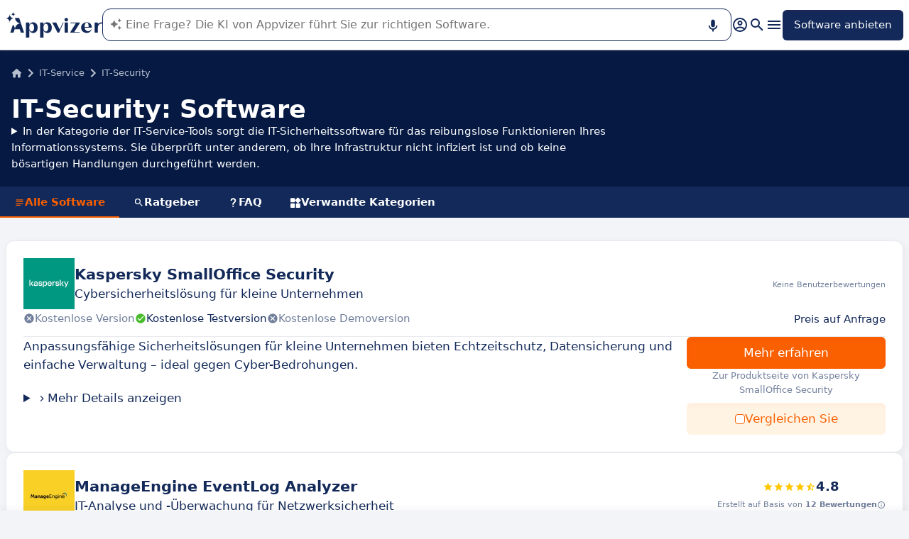

--- FILE ---
content_type: text/html
request_url: https://www.appvizer.de/it-service/it-security
body_size: 32527
content:
<!DOCTYPE html><html lang="de" data-astro-cid-upekzwec> <head><meta charset="UTF-8"><meta name="viewport" content="width=device-width, initial-scale=1.0"><link rel="icon" href="https://assets.appvizer.com/_img/appvizer-icon.svg"><link rel="preload" as="image" href="https://assets.appvizer.com/_img/appvizer-logo-blue.svg"><title>Die 47 Besten IT-Security Software im Jahr 2026 | Appvizer</title><meta property="og:title" content="Die 47 Besten IT-Security Software im Jahr 2026 | Appvizer"><meta property="twitter:title" content="Die 47 Besten IT-Security Software im Jahr 2026 | Appvizer"><meta property="og:type" content="website"><meta property="og:site_name" content="Appvizer"><meta property="og:locale" content="de"><meta property="twitter:site" content="appvizer_DE"><meta property="twitter:creator" content="@appvizer"><meta property="fb:app_id" class="astro-upekzwec" content="429078460823325"><meta property="fb:app_id" id="meta-fb-admin-Colin" class="astro-upekzwec" content="100000961422441"><meta property="fb:app_id" id="meta-fb-admin-Fabien" class="astro-upekzwec" content="100012648760275"><link rel="canonical" href="https://www.appvizer.de/it-service/it-security"><meta property="og:url" content="https://www.appvizer.de/it-service/it-security"><meta name="description" content="Entdecken Sie die 47 besten IT-Security Software in 2026. Vergleichen Sie Funktionen, Integrationen, Benutzerfreundlichkeit, Kundensupport und Preise auf Appvizer."><meta name="og:description" content="Entdecken Sie die 47 besten IT-Security Software in 2026. Vergleichen Sie Funktionen, Integrationen, Benutzerfreundlichkeit, Kundensupport und Preise auf Appvizer."><meta name="twitter:description" content="Entdecken Sie die 47 besten IT-Security Software in 2026. Vergleichen Sie Funktionen, Integrationen, Benutzerfreundlichkeit, Kundensupport und Preise auf Appvizer."><link rel="alternate" hreflang="de" href="https://www.appvizer.de/it-service/it-security"><link rel="alternate" hreflang="es" href="https://www.appvizer.es/it/seguridad-informatica"><link rel="alternate" hreflang="it" href="https://www.appvizer.it/sistemi-informativi/sicurezza-informatica"><link rel="alternate" hreflang="pt-br" href="https://www.appvizer.com.br/ti/seguranca-informatica"><link rel="alternate" hreflang="fr" href="https://www.appvizer.fr/services-informatiques/securite-informatique"><link rel="alternate" hreflang="en" href="https://www.appvizer.com/it/computer-security"><link rel="alternate" hreflang="en-gb" href="https://www.appvizer.co.uk/it/computer-security"><meta name="appvizer-page-type" content="Directory"><meta name="appvizer-gc-id" content="gc8"><meta name="appvizer-gc-name" content="IT-Service"><meta name="appvizer-sc-id" content="sc521"><meta name="appvizer-sc-name" content="IT-Security"><meta name="tech-auctions-configuration" content="{&#34;category&#34;:{&#34;id&#34;:&#34;sc521&#34;,&#34;name&#34;:&#34;IT-Security&#34;},&#34;isMagazine&#34;:false}"><script type="application/ld+json">{"@context":"https://schema.org","@graph":[{"@type":"WebSite","publisher":{"@type":"Organization","name":"Appvizer","sameAs":["https://www.facebook.com/appvizer.de","https://twitter.com/appvizer_DE","https://www.linkedin.com/company/appvizer-de","https://www.youtube.com/c/Appvizer"],"url":"https://www.appvizer.de","logo":"https://www.appvizer.de/_img/appvizer-icon.svg"},"headline":"Die 47 Besten IT-Security Software im Jahr 2026 | Appvizer","mainEntityOfPage":{"@type":"WebPage","@id":"https://www.appvizer.de/it-service/it-security"},"description":"Entdecken Sie die 47 besten IT-Security Software in 2026. Vergleichen Sie Funktionen, Integrationen, Benutzerfreundlichkeit, Kundensupport und Preise auf Appvizer."},{"@type":"BreadcrumbList","itemListElement":[{"@type":"ListItem","position":1,"name":"Home","item":"https://www.appvizer.de"},{"@type":"ListItem","position":2,"name":"IT-Service","item":"https://www.appvizer.de/it-service"},{"@type":"ListItem","position":3,"name":"IT-Security"}]},{"@type":"ItemList","name":"IT-Security: Software","numberOfItems":47,"itemListElement":[{"@type":"SoftwareApplication","name":"Kaspersky SmallOffice Security","applicationCategory":"BusinessApplication","position":1,"url":"https://www.appvizer.de/it-service/cybersicherheit/kaspersky-small-office-security","aggregateRating":{"@type":"AggregateRating","bestRating":5,"worstRating":0,"ratingCount":0}},{"@type":"SoftwareApplication","name":"ManageEngine EventLog Analyzer","applicationCategory":"BusinessApplication","position":2,"url":"https://www.appvizer.de/it-service/log-management/manageengine-ela","aggregateRating":{"@type":"AggregateRating","bestRating":5,"worstRating":0,"ratingCount":12,"ratingValue":4.78}},{"@type":"SoftwareApplication","name":"Mailinblack","applicationCategory":"BusinessApplication","position":3,"url":"https://www.appvizer.de/it-service/cybersicherheit/mailinblack","aggregateRating":{"@type":"AggregateRating","bestRating":5,"worstRating":0,"ratingCount":60,"ratingValue":4.54}},{"@type":"SoftwareApplication","name":"ManageEngine Endpoint Central","applicationCategory":"BusinessApplication","position":4,"url":"https://www.appvizer.de/it-service/it-monitoring/manageengine-endpoint-central","aggregateRating":{"@type":"AggregateRating","bestRating":5,"worstRating":0,"ratingCount":6356,"ratingValue":4.55}},{"@type":"SoftwareApplication","name":"Specops Password Policy","applicationCategory":"BusinessApplication","position":5,"url":"https://www.appvizer.de/it-service/it-security/specops-password-policy","aggregateRating":{"@type":"AggregateRating","bestRating":5,"worstRating":0,"ratingCount":27,"ratingValue":4.87}},{"@type":"SoftwareApplication","name":"Merox","applicationCategory":"BusinessApplication","position":6,"url":"https://www.appvizer.de/it-service/it-security/merox","aggregateRating":{"@type":"AggregateRating","bestRating":5,"worstRating":0,"ratingCount":0}},{"@type":"SoftwareApplication","name":"iLock Security Services","applicationCategory":"BusinessApplication","position":7,"url":"https://www.appvizer.de/it-service/it-security/ilock-security-services","aggregateRating":{"@type":"AggregateRating","bestRating":5,"worstRating":0,"ratingCount":1,"ratingValue":5}},{"@type":"SoftwareApplication","name":"XyLoc Security Server","applicationCategory":"BusinessApplication","position":8,"url":"https://www.appvizer.de/it-service/it-security/xyloc-security-server","aggregateRating":{"@type":"AggregateRating","bestRating":5,"worstRating":0,"ratingCount":0}},{"@type":"SoftwareApplication","name":"inWebo","applicationCategory":"BusinessApplication","position":9,"url":"https://www.appvizer.de/it-service/it-security/inwebo","aggregateRating":{"@type":"AggregateRating","bestRating":5,"worstRating":0,"ratingCount":0}},{"@type":"SoftwareApplication","name":"Splunk Enterprise Security","applicationCategory":"BusinessApplication","position":10,"url":"https://www.appvizer.de/it-service/it-security/splunk-enterprise-security","aggregateRating":{"@type":"AggregateRating","bestRating":5,"worstRating":0,"ratingCount":222,"ratingValue":4.3}},{"@type":"SoftwareApplication","name":"DatAlert","applicationCategory":"BusinessApplication","position":11,"url":"https://www.appvizer.de/it-service/it-security/datalert","aggregateRating":{"@type":"AggregateRating","bestRating":5,"worstRating":0,"ratingCount":0}},{"@type":"SoftwareApplication","name":"Data Classification","applicationCategory":"BusinessApplication","position":12,"url":"https://www.appvizer.de/it-service/it-security/data-classification","aggregateRating":{"@type":"AggregateRating","bestRating":5,"worstRating":0,"ratingCount":0}},{"@type":"SoftwareApplication","name":"Stormshield Endpoint security","applicationCategory":"BusinessApplication","position":13,"url":"https://www.appvizer.de/it-service/it-security/stormshield-endpoint-security","aggregateRating":{"@type":"AggregateRating","bestRating":5,"worstRating":0,"ratingCount":0}},{"@type":"SoftwareApplication","name":"E MAIL SECURITY","applicationCategory":"BusinessApplication","position":14,"url":"https://www.appvizer.de/it-service/it-security/e-mail-security","aggregateRating":{"@type":"AggregateRating","bestRating":5,"worstRating":0,"ratingCount":0}},{"@type":"SoftwareApplication","name":"Filtrage Web Olfeo","applicationCategory":"BusinessApplication","position":15,"url":"https://www.appvizer.de/it-service/it-security/filtrage-web-olfeo","aggregateRating":{"@type":"AggregateRating","bestRating":5,"worstRating":0,"ratingCount":0}},{"@type":"SoftwareApplication","name":"IPdiva Secure","applicationCategory":"BusinessApplication","position":16,"url":"https://www.appvizer.de/it-service/it-security/ipdiva-secure","aggregateRating":{"@type":"AggregateRating","bestRating":5,"worstRating":0,"ratingCount":0}},{"@type":"SoftwareApplication","name":"Tenable.io","applicationCategory":"BusinessApplication","position":17,"url":"https://www.appvizer.de/it-service/it-security/tenableio","aggregateRating":{"@type":"AggregateRating","bestRating":5,"worstRating":0,"ratingCount":94,"ratingValue":4.8}},{"@type":"SoftwareApplication","name":"Protection Suite Enterprise","applicationCategory":"BusinessApplication","position":18,"url":"https://www.appvizer.de/it-service/it-security/protection-suite-enterprise","aggregateRating":{"@type":"AggregateRating","bestRating":5,"worstRating":0,"ratingCount":0}},{"@type":"SoftwareApplication","name":"Mcafee MVISION Cloud","applicationCategory":"BusinessApplication","position":19,"url":"https://www.appvizer.de/it-service/it-security/mcafee-mvision-cloud","aggregateRating":{"@type":"AggregateRating","bestRating":5,"worstRating":0,"ratingCount":0}},{"@type":"SoftwareApplication","name":"McAfee ePolicy Orchestrator","applicationCategory":"BusinessApplication","position":20,"url":"https://www.appvizer.de/it-service/it-security/mcafee-epolicy-orchestrator","aggregateRating":{"@type":"AggregateRating","bestRating":5,"worstRating":0,"ratingCount":42,"ratingValue":4.5}}]}]}</script><meta name="tech-domain" content="DE"><meta name="tech-translations-resources" content="{&#34;DE&#34;:{&#34;BASELINE&#34;:&#34;<span class=\&#34;highlighted\&#34;>Appvizer</span>, der Experte, die Ihre professionelle Software <span class=\&#34;highlighted\&#34;>findet</span>&#34;,&#34;HOME.LATEST_ARTICLES&#34;:&#34;Neueste Artikel&#34;,&#34;HOME.SEE_ALL_ARTICLES&#34;:&#34;Alle Artikel ansehen&#34;,&#34;HOME.RESOURCES&#34;:&#34;Ressourcen&#34;,&#34;HOME.SEE_ALL_RESOURCES&#34;:&#34;Alle Ressourcen ansehen&#34;,&#34;HOME.MOST_VIEWED&#34;:&#34;Am meisten angesehen&#34;,&#34;HOME.TOP_CATEGORY&#34;:&#34;Top-Kategorien&#34;,&#34;HOME.SOFTWARE_PRESENTATION.TITLE&#34;:&#34;Aktuelle Software&#34;,&#34;HOME.SOFTWARE_CATEGORIES&#34;:&#34;Software-Kategorien&#34;,&#34;HOME.SOFTWARE_CATEGORY&#34;:&#34;Software für {title}&#34;,&#34;HOME.SCROLL_LABEL&#34;:&#34;Finden Sie die passende Software&#34;,&#34;HOME.DESKTOP_SUB_BASELINE&#34;:&#34;Unsere <span class=\&#34;highlighted\&#34;>KI für Profis</span> empfiehlt Ihnen die <span class=\&#34;highlighted\&#34;>richtigen SaaS-Tools</span> mithilfe von Tausenden von Analysen und Experteninhalten von Appvizer.&#34;,&#34;HOME.MOBILE_SUB_BASELINE&#34;:&#34;Unsere <span class=\&#34;highlighted\&#34;>KI für Profis</span> empfiehlt Ihnen die <span class=\&#34;highlighted\&#34;>richtigen SaaS-Tools</span> mithilfe.&#34;,&#34;HOME.ASK_INFO&#34;:&#34;Je genauer Ihre Frage ist, desto besser kann unsere KI sie beantworten (mehrere Zeilen mit <span class=\&#34;highlighted\&#34;>Shift + Eingabe</span>).&#34;,&#34;NOT_FOUND.META.TITLE&#34;:&#34;Appvizer - Seite nicht gefunden&#34;,&#34;ARTICLE.TAGS.GUEST&#34;:&#34;Das Wort vom Experten&#34;,&#34;ARTICLE.TAGS.HOW_TO&#34;:&#34;Tipp&#34;,&#34;ARTICLE.TAGS.DEFINITION&#34;:&#34;Definition&#34;,&#34;ARTICLE.TAGS.SOFTWARE&#34;:&#34;Software&#34;,&#34;ARTICLE.TAGS.SOFTWARE_COMPARISON&#34;:&#34;Software-Vergleich&#34;,&#34;ARTICLE.TAGS.NEWS&#34;:&#34;Aktuelle Nachrichten&#34;,&#34;ARTICLE.TAGS.MODEL&#34;:&#34;Vorlage&#34;,&#34;ARTICLE.TAGS.UPCOMING_WEBINAR&#34;:&#34;Kommende Webinar&#34;,&#34;ARTICLE.TAGS.WHITE_PAPER&#34;:&#34;White Paper&#34;,&#34;ARTICLE.TAGS.WEBINAR&#34;:&#34;Webinar&#34;,&#34;ARTICLE.TABLE_OF_CONTENTS_TITLE&#34;:&#34;Inhaltsverzeichnis&#34;,&#34;ARTICLE.TOPIC_RELATED_ARTICLES_TITLE&#34;:&#34;Weitere Artikel zum Thema&#34;,&#34;ARTICLE.EXPERT_THOUGHT_TITLE&#34;:&#34;Die Meinung unseres Experten&#34;,&#34;ARTICLE.SEE_ALSO_TITLE&#34;:&#34;Auch lesenswert&#34;,&#34;ARTICLE.VIEW_SOFTWARE&#34;:&#34;Diese Software ansehen&#34;,&#34;ARTICLE.PUBLICATION_DATE&#34;:&#34;Am {creationDate}&#34;,&#34;ARTICLE.BY_AUTHOR&#34;:&#34;Von {authorFirstname} {authorLastname}&#34;,&#34;ARTICLE.QUOTED_SOFTWARE&#34;:&#34;Die besten Tools für Sie&#34;,&#34;ARTICLE.PROMOTED_SOFTWARE&#34;:&#34;Software-Auswahl für Sie&#34;,&#34;ARTICLE.LOAD_MORE&#34;:&#34;Weitere Artikel laden&#34;,&#34;ARTICLE.GUEST_ARTICLE_INFORMATION&#34;:&#34;Gastbeitrag. Appvizer lädt ab und zu Experten ein. Sie sind unabhängig von der Appvizer-Redaktion und teilen ihre persönlichen Erfahrungen und Meinungen. Ihre Kommentare und Positionen sind persönlich und spiegeln nicht die Ansichten von Appvizer wider.&#34;,&#34;ARTICLE.FREE_RESOURCE&#34;:&#34;Kostenlose Ressource&#34;,&#34;ARTICLE.LOADING&#34;:&#34;Loading...&#34;,&#34;ARTICLE.VALIDATED_BY&#34;:&#34;Genehmigt durch&#34;,&#34;ARTICLE.AUTHORED_BY&#34;:&#34;Von&#34;,&#34;ARTICLE.DIRECTORY_LINK_TITLE&#34;:&#34;Entdecken Sie unseren kompletten {categoryName}-Katalog&#34;,&#34;ARTICLE.DIRECTORY_LINK_LABEL&#34;:&#34;Alle Software anzeigen&#34;,&#34;ARTICLE.GENERATION_TRANSLATION_FROM_FR&#34;:&#34;Artikel übersetzt aus dem Französischen&#34;,&#34;ARTICLE.GENERATION_TRANSLATION_FROM_BR&#34;:&#34;Artikel übersetzt aus dem Portugiesischen&#34;,&#34;ARTICLE.GENERATION_TRANSLATION_FROM_ES&#34;:&#34;Artikel übersetzt aus dem Spanischen&#34;,&#34;ARTICLE.GENERATION_TRANSLATION_FROM_IT&#34;:&#34;Artikel übersetzt aus dem Italienischen&#34;,&#34;ARTICLE.GENERATION_TRANSLATION_FROM_UK&#34;:&#34;Artikel übersetzt aus dem Englischen&#34;,&#34;ARTICLE.GENERATION_TRANSLATION_FROM_COM&#34;:&#34;Artikel übersetzt aus dem Englischen&#34;,&#34;ARTICLE.GENERATION_TRANSLATION_FROM_DE&#34;:&#34;Artikel aus dem Deutschen übersetzt&#34;,&#34;SOFTWARE.LABEL&#34;:&#34;Software&#34;,&#34;SOFTWARE.REVIEWS_LABEL&#34;:&#34;{reviewsCount} Bewertungen&#34;,&#34;SOFTWARE.NO_REVIEW_LABEL&#34;:&#34;Keine Benutzerbewertungen&#34;,&#34;SOFTWARE.REVIEWS_BASED_ON_LABEL&#34;:&#34;Erstellt auf Basis von <span class=\&#34;bold\&#34;>{reviewsCount} Bewertungen</span>&#34;,&#34;SOFTWARE.REVIEWS_INFORMATION_TOOLTIP&#34;:&#34;Um Ihnen die Software-Suche zu erleichtern, berechnet Appvizer diese Gesamtnote anhand von verifizierten Benutzerbewertungen, die auf verlässlichen Websites hinterlassen wurden.&#34;,&#34;SOFTWARE.REVIEWS_LABEL_ALTERNATIVE&#34;:&#34;{rating} ({reviewsCount} Bewertungen)&#34;,&#34;SOFTWARE.REVIEWS_REPLY_LABEL&#34;:&#34;Antwort des Softwareanbieters&#34;,&#34;SOFTWARE.REDIRECTION_LABEL&#34;:&#34;Mehr erfahren über {name}&#34;,&#34;SOFTWARE.REDIRECTION_LABEL_ALTERNATIVE&#34;:&#34;Mehr erfahren&#34;,&#34;SOFTWARE.CTA_LABEL&#34;:&#34;WEBSITE BESUCHEN&#34;,&#34;SOFTWARE.THANK_YOU_FOR_INTEREST&#34;:&#34;Vielen Dank für Ihr Interesse!&#34;,&#34;SOFTWARE.CONTACT_FORM_ALREADY_SUBMITTED&#34;:&#34;Ihre Kontaktanfrage wurde bereits an {name} weitergeleitet.&#34;,&#34;SOFTWARE.RESOURCE_FORM_ALREADY_SUBMITTED&#34;:&#34;Ihr Dokument ist bereits unterwegs, achten Sie auf Ihren Posteingang.&#34;,&#34;SOFTWARE.CONTACT_LABEL&#34;:&#34;{name} kontaktieren&#34;,&#34;SOFTWARE.SEE_THE_SOFTWARE&#34;:&#34;SIEHE SOFTWARE&#34;,&#34;SOFTWARE.SEE_ALL_SOFTWARE&#34;:&#34;Alle Software ansehen&#34;,&#34;SOFTWARE.SEE_ALL_SOFTWARE_OF_CATEGORY&#34;:&#34;Alle {category} Software ansehen&#34;,&#34;SOFTWARE.BACK_TO_SOFTWARE&#34;:&#34;Zurück zu {name}&#34;,&#34;SOFTWARE.FEATURES&#34;:&#34;Funktionalitäten&#34;,&#34;SOFTWARE.ALTERNATIVES_LABEL&#34;:&#34;Kundenalternativen zu {name}&#34;,&#34;SOFTWARE.ALTERNATIVES_SHORT_LABEL&#34;:&#34;Alternativen zu {name}&#34;,&#34;SOFTWARE.DOWNLOADABLE_RESOURCES_LABEL&#34;:&#34;{name}: Die besten Ressourcen&#34;,&#34;SOFTWARE.COMPARISONS_TITLE&#34;:&#34;{name} mit einer anderen Software vergleichen&#34;,&#34;SOFTWARE.REVIEWS_NAME_LABEL&#34;:&#34;Kundenbewertungen zu {name}&#34;,&#34;SOFTWARE.REVIEWS_NAME_SHORT_LABEL&#34;:&#34;Bewertungen zu {name}&#34;,&#34;SOFTWARE.CREATE_REVIEW&#34;:&#34;Eine Bewertung schreiben&#34;,&#34;SOFTWARE.RECLAIM_LABEL&#34;:&#34;Diese Seite beanspruchen&#34;,&#34;SOFTWARE.INFOS&#34;:&#34;Informationen über {name}&#34;,&#34;SOFTWARE.EDITED_BY&#34;:&#34;Software des Anbieters {provider}&#34;,&#34;SOFTWARE.DATA_LOCATIONS&#34;:&#34;Daten werden in den folgenden Ländern gehostet: &#34;,&#34;SOFTWARE.LANGUAGES&#34;:&#34;Liste der verfügbaren Sprachen: &#34;,&#34;SOFTWARE.CERTIFICATIONS&#34;:&#34;Zertifizierungen :&#34;,&#34;SOFTWARE.STRENGTHS&#34;:&#34;Vorteile&#34;,&#34;SOFTWARE.ALL_MEDIA&#34;:&#34;Alle Medien&#34;,&#34;SOFTWARE.EDITIONS_LABEL&#34;:&#34;{name}: Preise&#34;,&#34;SOFTWARE.EDITIONS_REDIRECTION_COMPARE&#34;:&#34;Alle Funktionen vergleichen&#34;,&#34;SOFTWARE.EDITIONS_REDIRECTION_DISPLAY&#34;:&#34;Alle Funktionen anzeigen&#34;,&#34;SOFTWARE.ALTERNATIVES_REDIRECTION&#34;:&#34;Alle Alternativen anzeigen&#34;,&#34;SOFTWARE.PRESENTATION&#34;:&#34;Im Überblick&#34;,&#34;SOFTWARE.EDITIONS&#34;:&#34;Preise&#34;,&#34;SOFTWARE.ALTERNATIVES&#34;:&#34;Alternativen&#34;,&#34;SOFTWARE.RESOURCES_TITLE&#34;:&#34;Ressourcen&#34;,&#34;SOFTWARE.CERTIFIED_REVIEW&#34;:&#34;Zertifizierte Bewertung&#34;,&#34;SOFTWARE.REVIEWS_REDIRECTION&#34;:&#34;Alle Bewertungen anzeigen&#34;,&#34;SOFTWARE.TEST&#34;:&#34;Kompletter Test&#34;,&#34;SOFTWARE.TEST_OPINION&#34;:&#34;Die Meinung von Appvizer&#34;,&#34;SOFTWARE.TEST_TARGET&#34;:&#34;Für wen ist {name} gedacht?&#34;,&#34;SOFTWARE.TEST_FEATURE&#34;:&#34;Was sind die Funktionen von {name}?&#34;,&#34;SOFTWARE.TEST_HIGHLIGHT&#34;:&#34;Stärken von {name}&#34;,&#34;SOFTWARE.SEE_MORE_RESOURCES&#34;:&#34;Weitere Ressourcen ansehen&#34;,&#34;SOFTWARE.SUBMIT_REVIEW&#34;:&#34;Bewertung abgeben&#34;,&#34;SOFTWARE.NO_REVIEWS_LABEL&#34;:&#34;Keine Bewertung. Seien Sie der Erste, der seine Bewertung abgibt.&#34;,&#34;SOFTWARE.REVIEW_TITLE_PLACEHOLDER&#34;:&#34;Titel Ihrer Bewertung&#34;,&#34;SOFTWARE.REVIEW_BODY_PLACEHOLDER&#34;:&#34;Bewertung schreiben&#34;,&#34;SOFTWARE.LOGGED_AS&#34;:&#34;Als {username} eingeloggt&#34;,&#34;SOFTWARE.REVIEW_ERROR&#34;:&#34;Bitte geben Sie eine Bewertung, einen Titel und einen Kommentar zu Ihrer Bewertung ein.&#34;,&#34;SOFTWARE.REVIEW_SAVED&#34;:&#34;Ihre Bewertung wurde aufgenommen und wird nun moderiert.&#34;,&#34;SOFTWARE.REVIEW_FAILED&#34;:&#34;Ihre Bewertung wurde nicht aufgenommen, bitte versuchen Sie es erneut.&#34;,&#34;SOFTWARE.CANCEL_REVIEW&#34;:&#34;Abbrechen&#34;,&#34;SOFTWARE.REPLY_LABEL&#34;:&#34;Antworten&#34;,&#34;SOFTWARE.REPLY_SAVED&#34;:&#34;Ihre Antwort wurde aufgenommen und wird bald veröffentlicht&#34;,&#34;SOFTWARE.REPLY_FAILED&#34;:&#34;Ihre Antwort wurde nicht aufgenommen, bitte versuchen Sie es erneut.&#34;,&#34;SOFTWARE.REPLY_ERROR&#34;:&#34;Bitte geben Sie Ihre Antwort ein&#34;,&#34;SOFTWARE.SUBMIT_REPLY&#34;:&#34;Meine Antwort posten&#34;,&#34;SOFTWARE.REVIEW_PUBLISHED_AT&#34;:&#34;veröffentlicht am {date}&#34;,&#34;SOFTWARE.SEE_LESS&#34;:&#34;Weniger anzeigen&#34;,&#34;SOFTWARE.SEE_MORE&#34;:&#34;Alles anzeigen&#34;,&#34;SOFTWARE.REVIEWS&#34;:&#34;Bewertung&#34;,&#34;SOFTWARE.REVIEWS_SUMMARY&#34;:&#34;Bewertungen&#34;,&#34;SOFTWARE.PRESENTATION_LABEL&#34;:&#34;{name}: Im Überblick&#34;,&#34;SOFTWARE.SOFTWARE_OF_CATEGORY&#34;:&#34;{categoryNameLowercase} Software&#34;,&#34;SOFTWARE.RESOURCES&#34;:&#34;Ressourcen zu {name}&#34;,&#34;SOFTWARE.META.TITLE&#34;:&#34;{name}: Bewertungen, Preise &#38; Funktionen | Appvizer&#34;,&#34;SOFTWARE.META.DESCRIPTION&#34;:&#34;Entdecken Sie {name} mit Appvizer: Bewertungen, Preise &#38; Features. Finden Sie die beste {categoryName} Software auf Appvizer&#34;,&#34;SOFTWARE.ALTERNATIVES_MOBILE&#34;:&#34;Das könnte Ihnen auch gefallen&#34;,&#34;SOFTWARE.ALTERNATIVES_PAGE.META.TITLE&#34;:&#34;{name} Alternativen: Ähnliche Software vergleichen | Appvizer&#34;,&#34;SOFTWARE.ALTERNATIVES_PAGE.META.DESCRIPTION&#34;:&#34;Vergleichen Sie Alternativen zu {name} und finden Sie mit Appvizer die beste Software, die Ihren Bedürfnissen entspricht&#34;,&#34;SOFTWARE.ALTERNATIVES_PAGE.TITLE&#34;:&#34;Alternativen zu {name}&#34;,&#34;SOFTWARE.REVIEWS_PAGE.META.TITLE&#34;:&#34;{name}: Alle Bewertungen entdecken | Appvizer&#34;,&#34;SOFTWARE.REVIEWS_PAGE.META.DESCRIPTION&#34;:&#34;Alle geprüfte Bewertungen zu {name} bei Appvizer&#34;,&#34;SOFTWARE.REVIEWS_PAGE.TITLE&#34;:&#34;Nutzerbewertungen zu {name}&#34;,&#34;SOFTWARE.REVIEWS_PAGE.REVIEWS_APPVIZER_INFORMATION_TOOLTIP&#34;:&#34;Die Bewertungen, die auf Appvizer hinterlassen werden, werden von unserem Team überprüft, um die Authentizität des Autors zu garantieren.&#34;,&#34;SOFTWARE.ALTERNATIVES_TOP_LABEL&#34;:&#34;Ähnliche Software&#34;,&#34;SOFTWARE.RELATED_ARTICLES&#34;:&#34;Mit {name} verwandte Artikel&#34;,&#34;SOFTWARE.CLAIM_SOFTWARE_CATCH_PHRASE&#34;:&#34;Sind Sie der Herausgeber dieser Software?&#34;,&#34;SOFTWARE.TEST_TITLE&#34;:&#34;{name}: Der komplette Test&#34;,&#34;SOFTWARE.SEE_MORE_FEATURE&#34;:&#34;Weitere Funktionen&#34;,&#34;SOFTWARE.INFORMATION_BLOCK_TITLE&#34;:&#34;Gut zu wissen&#34;,&#34;SOFTWARE.WARNING_BLOCK_TITLE&#34;:&#34;Vorsicht&#34;,&#34;SOFTWARE.APPVIZER_REVIEWS_NAME_LABEL&#34;:&#34;Bewertungen der Appvizer-Community ({nbReviews})&#34;,&#34;SOFTWARE.VIDEO&#34;:&#34;Video&#34;,&#34;SOFTWARE.ARTICLE_MENTIONING_IT&#34;:&#34;{name}: Artikel, die davon sprechen&#34;,&#34;SOFTWARE.WEAKNESSES&#34;:&#34;Nachteile&#34;,&#34;SOFTWARE.SCREENSHOT&#34;:&#34;Bildschirmfoto&#34;,&#34;SOFTWARE.SCREENSHOTS&#34;:&#34;Screenshots&#34;,&#34;SOFTWARE.VIDEOS&#34;:&#34;Videos&#34;,&#34;SOFTWARE.READ_ANALYSIS&#34;:&#34;Unsere Analyse über {name} lesen&#34;,&#34;SOFTWARE.TO_SOFTWARE_WEBSITE&#34;:&#34;Zur Website von {name}&#34;,&#34;SOFTWARE.TO_SOFTWARE_PAGE&#34;:&#34;Zur Produktseite von {name}&#34;,&#34;SOFTWARE.CONTACT&#34;:&#34;Kontaktieren&#34;,&#34;SOFTWARE.STRENGTHS_OF_SOFTWARE&#34;:&#34;Vorteile von {name}&#34;,&#34;SOFTWARE.OPTION.FREE_VERSION&#34;:&#34;Kostenlose Version&#34;,&#34;SOFTWARE.OPTION.FREE_TRIAL&#34;:&#34;Kostenlose Testversion&#34;,&#34;SOFTWARE.OPTION.FREE_DEMO&#34;:&#34;Kostenlose Demoversion&#34;,&#34;SOFTWARE.PRICE.PAID_VERSION_FROM&#34;:&#34;Kostenpflichtige Version ab&#34;,&#34;SOFTWARE.PRICE.PRICE_ON_DEMAND&#34;:&#34;Preis auf Anfrage&#34;,&#34;SOFTWARE.CONTACT_FORM_BOTTOM_TEXT_WITHOUT_VENDOR&#34;:&#34;Appvizer verpflichtet sich, Ihre persönlichen Daten sorgfältig zu behandeln. Ich stimme zu, von dem Betreiber von {name}, der in den Datenschutzrichtlinien und <a href=\&#34;https://www.appvizer.de/uber-uns/nutzungsbedingungen\&#34; target=\&#34;_blank\&#34;>AGB</a> von Appvizer als „Verkäufer“ bezeichnet wird, kontaktiert zu werden&#34;,&#34;SOFTWARE.CONTACT_FORM_BOTTOM_TEXT_WITH_VENDOR&#34;:&#34;Appvizer verpflichtet sich, sorgfältig mit Ihren persönlichen Daten umzugehen. Hiermit stimme ich zu, von {vendorName}, Betreiber von {name}, in den Datenschutzrichtlinien und <a href=\&#34;https://www.appvizer.de/uber-uns/nutzungsbedingungen\&#34; target=\&#34;_blank\&#34;>AGB</a> von Appvizer als „Verkäufer“ bezeichnet, kontaktiert zu werden&#34;,&#34;SOFTWARE.APPVIZER_REVIEW&#34;:&#34;Die Meinung von Appvizer&#34;,&#34;SOFTWARE.STRENGTHS_SHORT_LABEL&#34;:&#34;Vorteile&#34;,&#34;SOFTWARE.MORE_DETAILS&#34;:&#34;Mehr Details&#34;,&#34;SOFTWARE.COVER_TITLE&#34;:&#34;Bewertungen {name}: {teaser} - Appvizer&#34;,&#34;SOFTWARE.NO_ALTERNATIVES_FOUND&#34;:&#34;Derzeit haben wir noch keine Alternativen zu {name} gefunden, aber unsere Teams analysieren kontinuierlich neue verfügbare Lösungen. Diese Seite wird aktualisiert, sobald neue relevante Lösungen gefunden werden. Schauen Sie bald wieder vorbei, um sich über mögliche Neuigkeiten zu informieren!&#34;,&#34;EDITION.PRICE.PRICE&#34;:&#34;Tarif&#34;,&#34;EDITION.PRICE.MAX_USERS&#34;:&#34;{maxUsers, plural, =0{/unbegrenzte Nutzer} one {/Nutzer} other{/# Nutzer}}&#34;,&#34;EDITION.PRICE.ASK&#34;:&#34;auf Anfrage&#34;,&#34;EDITION.PRICE.FREE&#34;:&#34;Kostenlos&#34;,&#34;EDITION.PRICE.PERIOD.MONTHLY&#34;:&#34;pro Monat&#34;,&#34;EDITION.PRICE.PERIOD.YEARLY&#34;:&#34;pro Jahr&#34;,&#34;EDITION.PRICE.PERIOD.ONCE&#34;:&#34; &#34;,&#34;EDITION.OTHER_FEATURES&#34;:&#34; + {nbOtherFeatures} weitere Funktionen&#34;,&#34;EDITION.UNLIMITED_MAX_USER&#34;:&#34;/unbegrenzte Nutzer&#34;,&#34;EDITION.MULTIPLE_MAX_USER&#34;:&#34;/{maxUsers} Nutzer&#34;,&#34;EDITION.ONE_MAX_USER&#34;:&#34;/Nutzer&#34;,&#34;REGISTER&#34;:&#34;Software anbieten&#34;,&#34;DOWNLOAD&#34;:&#34;Herunterladen&#34;,&#34;COMPARISON&#34;:&#34;{softwareName1} vs {softwareName2}&#34;,&#34;DURATION_LIGHT&#34;:&#34;{hours, select, 0 {} other {{hours} Std.}}{minutes, select, 0 {} other { {minutes} Min.}}&#34;,&#34;LANGUAGE.IN_PT&#34;:&#34;Auf Portugiesisch&#34;,&#34;LANGUAGE.IN_DE&#34;:&#34;Auf Deutsch&#34;,&#34;LANGUAGE.IN_EN&#34;:&#34;Auf Englisch&#34;,&#34;LANGUAGE.IN_ES&#34;:&#34;Auf Spanisch&#34;,&#34;LANGUAGE.IN_FR&#34;:&#34;Auf Französisch&#34;,&#34;LANGUAGE.IN_IT&#34;:&#34;Auf Italienisch&#34;,&#34;FOOTER.ABOUT&#34;:&#34;Über uns&#34;,&#34;FOOTER.TRANSPARENCY&#34;:&#34;Transparenz&#34;,&#34;FOOTER.PRIVACY&#34;:&#34;Datenschutz&#34;,&#34;FOOTER.LEGAL_NOTICE&#34;:&#34;Datenschutzerklärung&#34;,&#34;FOOTER.TERMS&#34;:&#34;Nutzungsbedingungen&#34;,&#34;FOOTER.COMPARATOR&#34;:&#34;Software-Vergleichstool&#34;,&#34;FOOTER.EDITOR&#34;:&#34;Mein Konto&#34;,&#34;FOOTER.HELP_CENTER&#34;:&#34;Hilfe-Center&#34;,&#34;FOOTER.PARTNERS&#34;:&#34;Software-Anbieter&#34;,&#34;FOOTER.LANGUAGE&#34;:&#34;Sprache:&#34;,&#34;FOOTER.SITEMAP&#34;:&#34;Sitemap&#34;,&#34;FOOTER.TRENDS&#34;:&#34;Trends&#34;,&#34;FOOTER.SOFTWARE&#34;:&#34;Software&#34;,&#34;FOOTER.MAGAZINE_SITEMAP&#34;:&#34;Magazin&#34;,&#34;NEWSLETTER.EMAIL&#34;:&#34;E-Mail&#34;,&#34;NEWSLETTER.TITLE&#34;:&#34;Work Smarter by Appvizer&#34;,&#34;NEWSLETTER.TITLE_ALTERNATIVE_1&#34;:&#34;Work Smarter: Die Newsletter von Appvizer&#34;,&#34;NEWSLETTER.TEXT&#34;:&#34;Trends und Tipps für mehr Effizienz bei der Arbeit, direkt in Ihrem Posteingang.&#34;,&#34;NEWSLETTER.BUTTON&#34;:&#34;Abonnieren&#34;,&#34;NEWSLETTER.ERROR.EMAIL_REQUIRED&#34;:&#34;Bitte geben Sie eine gültige E-Mail-Adresse ein.&#34;,&#34;NEWSLETTER.ERROR.EMAIL_INVALID&#34;:&#34;Bitte geben Sie eine gültige E-Mail-Adresse ein.&#34;,&#34;NEWSLETTER.ERROR.SUBMIT&#34;:&#34;Fehler beim Absenden, bitte versuchen Sie es erneut.&#34;,&#34;SEARCH.PLACEHOLDER&#34;:&#34;Nach einer Software, einem Artikel suchen&#34;,&#34;SEARCH.FEATURE_CONTEXT&#34;:&#34;in {type} › {context}&#34;,&#34;SEARCH.CATEGORY_COUNT&#34;:&#34;{count} Software&#34;,&#34;SEARCH.CATEGORY_LABEL&#34;:&#34;Software für {name}&#34;,&#34;SEARCH.LABEL&#34;:&#34;Ihre Suchanfrage&#34;,&#34;SEARCH.ALL_TAB&#34;:&#34;Alle&#34;,&#34;SEARCH.ARTICLE_TAG&#34;:&#34;Artikel&#34;,&#34;SEARCH.ARTICLES_TAB&#34;:&#34;Artikel&#34;,&#34;SEARCH.SOFTWARE_TAG&#34;:&#34;Software&#34;,&#34;SEARCH.SOFTWARE_TAB&#34;:&#34;Software&#34;,&#34;SEARCH.RESOURCE_TAG&#34;:&#34;Ressource&#34;,&#34;SEARCH.RESOURCES_TAB&#34;:&#34;Ressourcen&#34;,&#34;SEARCH.PROMOTED_TAG&#34;:&#34;Anzeige&#34;,&#34;SEARCH.COMPARISON_TAG&#34;:&#34;Vergleich&#34;,&#34;SEARCH.TOPIC_TAG&#34;:&#34;Rubrik&#34;,&#34;SEARCH.MORE_RESULTS&#34;:&#34;Weitere Ergebnisse ansehen&#34;,&#34;SEARCH.ASSOCIATED_SEARCH&#34;:&#34;Verwandte Suchanfragen&#34;,&#34;SEARCH.NO_RESULTS_TITLE&#34;:&#34;Es wurden leider keine Ergebnisse für Ihre Suche gefunden&#34;,&#34;SEARCH.ERROR_TITLE&#34;:&#34;Leider ist bei Ihrer Suche ein Fehler aufgetreten&#34;,&#34;SEARCH.CHECK_SEARCH&#34;:&#34;Überprüfen Sie Ihre Suche oder versuchen Sie es mit einem anderen Suchbegriff.&#34;,&#34;SEARCH.META_TITLE&#34;:&#34;Forschung - Appvizer&#34;,&#34;HEADER.ACCOUNT.LOGIN&#34;:&#34;Anmelden&#34;,&#34;HEADER.ACCOUNT.MENU.MY_ACCOUNT&#34;:&#34;Mein Konto&#34;,&#34;HEADER.ACCOUNT.MENU.MY_SOFTWARE&#34;:&#34;Meine Software&#34;,&#34;HEADER.ACCOUNT.MENU.MY_ANALYSIS&#34;:&#34;Meine Analytics&#34;,&#34;HEADER.ACCOUNT.MENU.CRM&#34;:&#34;CRM&#34;,&#34;HEADER.ACCOUNT.MENU.VENDORS&#34;:&#34;Anbieter&#34;,&#34;HEADER.ACCOUNT.MENU.USERS&#34;:&#34;Nutzer&#34;,&#34;HEADER.ACCOUNT.MENU.FEATURES&#34;:&#34;Funktionen&#34;,&#34;HEADER.ACCOUNT.MENU.CONTENT&#34;:&#34;Content&#34;,&#34;HEADER.ACCOUNT.MENU.SOFTWARE_GROUP&#34;:&#34;Software-Gruppen&#34;,&#34;HEADER.ACCOUNT.MENU.TESTS&#34;:&#34;Tests&#34;,&#34;HEADER.ACCOUNT.MENU.SOFTWARE&#34;:&#34;Services&#34;,&#34;HEADER.ACCOUNT.MENU.MY_LEADS&#34;:&#34;Meine Leads&#34;,&#34;HEADER.ACCOUNT.MENU.LOGOUT&#34;:&#34;Ausloggen&#34;,&#34;HEADER.ACCOUNT.MENU.MY_PLANS&#34;:&#34;Meine Pläne&#34;,&#34;HEADER.ACCOUNT.MENU.PLANS&#34;:&#34;Pläne&#34;,&#34;HEADER.ACCOUNT.MENU.MY_AUCTIONS&#34;:&#34;Meine Auktionen&#34;,&#34;HEADER.ASK_INFO&#34;:&#34;Je genauer Ihre Frage ist, desto besser kann unsere KI sie beantworten (mehrere Zeilen mit <span class=\&#34;highlighted\&#34;>Shift + Eingabe</span>).<br />\nDie KI von Appvizer führt Sie bei der Nutzung oder Auswahl von SaaS-Software in Unternehmen.&#34;,&#34;FR&#34;:&#34;France (Français)&#34;,&#34;COM&#34;:&#34;United States (English)&#34;,&#34;UK&#34;:&#34;United Kingdom (English)&#34;,&#34;ES&#34;:&#34;España (Español)&#34;,&#34;DE&#34;:&#34;Deutschland (Deutsch)&#34;,&#34;IT&#34;:&#34;Italia (Italiano)&#34;,&#34;BR&#34;:&#34;Brasil (Português)&#34;,&#34;NAVIGATION.ACTIVITY_AREA&#34;:&#34;Tätigkeitsbereich&#34;,&#34;NAVIGATION.ALL_ARTICLES_AND_SOFTWARES&#34;:&#34;Alle Software und Artikel&#34;,&#34;NAVIGATION.NO_ARTICLE_TO_DISPLAY&#34;:&#34;Kein Artikel vorhanden&#34;,&#34;NAVIGATION.SEE_ALL_ARTICLES&#34;:&#34;Alle Artikel ansehen&#34;,&#34;NAVIGATION.NO_SOFTWARE_TO_DISPLAY&#34;:&#34;Keine Software vorhanden&#34;,&#34;NAVIGATION.SEE_ALL_SOFTWARES&#34;:&#34;Alle Software ansehen&#34;,&#34;NAVIGATION.BACK&#34;:&#34;Zurück&#34;,&#34;BREADCRUMB.BASE_URL&#34;:&#34;Home&#34;,&#34;CATEGORY.SIBLING_CATEGORIES&#34;:&#34;{name}: Weitere Kategorien zum Entdecken&#34;,&#34;CATEGORY.SOFTWARE_GUIDE&#34;:&#34;{name}: Unsere Software-Anleitungen&#34;,&#34;CATEGORY.SOFTWARE_PRESENTATION.TITLE&#34;:&#34;{name}: Aktuelle Software&#34;,&#34;CATEGORY.LATEST_ARTICLES&#34;:&#34;Neueste Artikel&#34;,&#34;CATEGORY.SELECTION_CATEGORIES.TITLE&#34;:&#34;{name}: Beliebte Kategorien&#34;,&#34;CATEGORY.SELECTION_CATEGORIES.TITLE_MOBILE&#34;:&#34;Eine Kategorie wählen&#34;,&#34;CATEGORY.SELECTION_CATEGORIES.TITLE_DESKTOP&#34;:&#34;Andere Kategorien&#34;,&#34;CATEGORY.TOPIC.HOW_TO&#34;:&#34;{name}: Wie verwaltet man von A bis Z?&#34;,&#34;CATEGORY.TOPIC.DEFINITION&#34;:&#34;{name}: Die Grundlagen verstehen&#34;,&#34;CATEGORY.TOPIC.SOFTWARE&#34;:&#34;{name}: Die richtige Software finden&#34;,&#34;CATEGORY.SELECT_CHILD.TITLE&#34;:&#34;{name}: Beliebte Kategorien&#34;,&#34;CATEGORY.SELECT_CHILD.TITLE_MOBILE&#34;:&#34;Eine Kategorie wählen&#34;,&#34;CATEGORY.SELECT_CHILD.TITLE_DESKTOP&#34;:&#34;Andere Kategorien&#34;,&#34;CATEGORY.POPULAR_SOFTWARE_CATEGORY.TITLE&#34;:&#34;{name}: Beliebte Software-Verzeichnisse&#34;,&#34;CATEGORY.POPULAR_SOFTWARE_CATEGORY.DROPDOWN_LABEL&#34;:&#34;Andere Kategorien&#34;,&#34;CATEGORY.LOAD_MORE&#34;:&#34;Weitere Artikel laden&#34;,&#34;CATEGORY.META.TITLE&#34;:&#34;{name}: Aktuelles, News, Artikel, Software &#38; Ressourcen&#34;,&#34;CATEGORY.META.DESCRIPTION&#34;:&#34;Alle News, Software-Tests, Ratgeber &#38; Leitfäden in {name} mit Appvizer&#34;,&#34;CATEGORY.LOADING&#34;:&#34;Loading...&#34;,&#34;CATEGORY.SEE_ALL_SOFTWARE&#34;:&#34;Alle Software anzeigen&#34;,&#34;CATEGORY.ASSOCIATE_SOFTWARE_CATEGORY.TITLE&#34;:&#34;{name} : Verwandte Kategorien&#34;,&#34;CATEGORY.ASSOCIATE_SOFTWARE_CATEGORY.SEE_MORE&#34;:&#34;Alles anzeigen&#34;,&#34;CATEGORY.ASSOCIATE_SOFTWARE_CATEGORY.SEE_LESS&#34;:&#34;Weniger anzeigen&#34;,&#34;META.TITLE&#34;:&#34;Software-Vergleichstool für Unternehmen, kostenloser Vergleich | Appvizer&#34;,&#34;META.DESCRIPTION&#34;:&#34;Appvizer, das Medium zur Digitalisierung des Unternehmens. 10.000 Software + 2.000 Trends und Tipps für mehr Performance bei der Arbeit&#34;,&#34;TRANSPARENCY.LABEL&#34;:&#34;Mehr erfahren&#34;,&#34;TRANSPARENCY.TEXT&#34;:&#34;Transparenz ist ein zentraler Wert für Appvizer. Als Medienunternehmen ist es unser Ziel, unseren Lesern nützliche und qualitativ hochwertige Inhalte zu liefern und gleichzeitig Appvizer zu ermöglichen, davon zu leben. Deshalb laden wir Sie ein, unser Vergütungssystem zu entdecken.&#34;,&#34;DIRECTORY.TITLE&#34;:&#34;{categoryName}: Software&#34;,&#34;DIRECTORY.SOFTWARE_TITLE&#34;:&#34;{categoryName} Software vergleichen&#34;,&#34;DIRECTORY.CATEGORY_REDIRECTION_LABEL&#34;:&#34;Brauchen Sie Tipps? Entdecken Sie alle unsere Artikel über&#34;,&#34;DIRECTORY.ALL_SOFTWARE&#34;:&#34;Alle Software&#34;,&#34;DIRECTORY.GUIDE&#34;:&#34;Kaufberater&#34;,&#34;DIRECTORY.CATEGORY&#34;:&#34;Kategorie&#34;,&#34;DIRECTORY.SUBCATEGORY&#34;:&#34;Unterkategorie&#34;,&#34;DIRECTORY.BYKEYWORDS&#34;:&#34;Nach Suchbegriffe&#34;,&#34;DIRECTORY.DATALOCALISATION&#34;:&#34;Standort der Daten&#34;,&#34;DIRECTORY.LANGUAGES&#34;:&#34;Sprachen&#34;,&#34;DIRECTORY.FILTER&#34;:&#34;Filter&#34;,&#34;DIRECTORY.FEATURES&#34;:&#34;Funktionalitäten&#34;,&#34;DIRECTORY.SUMMARY&#34;:&#34;Inhaltsverzeichnis&#34;,&#34;DIRECTORY.PURCHASE_GUIDE&#34;:&#34;{categoryName}: Kaufberater&#34;,&#34;DIRECTORY.SUB_CATEGORIES_TITLE&#34;:&#34;Meine Suche nach {categoryNameLowercase} Software verfeinern&#34;,&#34;DIRECTORY.SIBLINGS_TITLE&#34;:&#34;{categoryName} : andere Kategorien entdecken&#34;,&#34;DIRECTORY.SEE_ALL_CATEGORIES&#34;:&#34;Alle Kategorien ansehen&#34;,&#34;DIRECTORY.FILTER_PANEL.BUSINESS_FUNCTIONS_LABEL&#34;:&#34;Berufsuniversum&#34;,&#34;DIRECTORY.FILTER_PANEL.SOFTWARE_CATEGORIES_LABEL&#34;:&#34;Kategorie&#34;,&#34;DIRECTORY.FILTER_PANEL.FILTER&#34;:&#34;Filtern&#34;,&#34;DIRECTORY.META.TITLE&#34;:&#34;Die {nbSoftware} Besten {categoryName} Software im Jahr {currentYear} | Appvizer&#34;,&#34;DIRECTORY.META.DESCRIPTION&#34;:&#34;Entdecken Sie die {nbSoftware} besten {categoryName} Software in {currentYear}. Vergleichen Sie Funktionen, Integrationen, Benutzerfreundlichkeit, Kundensupport und Preise auf Appvizer.&#34;,&#34;DIRECTORY.SOFTWARE_LIST_TITLE&#34;:&#34;Unsere Auswahl von {nbSoftware} {categoryNameLowercase}-Software&#34;,&#34;DIRECTORY.TABS.SOFTWARE_LIST&#34;:&#34;Alle Software&#34;,&#34;DIRECTORY.TABS.GUIDE&#34;:&#34;Ratgeber&#34;,&#34;DIRECTORY.TABS.FAQ&#34;:&#34;FAQ&#34;,&#34;DIRECTORY.TABS.ASSOCIATE_SOFTWARE_CATEGORY&#34;:&#34;Verwandte Kategorien&#34;,&#34;DIRECTORY.GUIDE_TITLE&#34;:&#34;{categoryName} Software: Ratgeber&#34;,&#34;DIRECTORY.FAQ_TITLE&#34;:&#34;{categoryName} Software: FAQ&#34;,&#34;TIMEZONE.DEFAULT&#34;:&#34;CET&#34;,&#34;SEE_MORE_DETAILS&#34;:&#34;Mehr Details anzeigen&#34;,&#34;SEE_LESS_DETAILS&#34;:&#34;Weniger Details anzeigen&#34;,&#34;SOFWARE.COMPANY.SIZE.UNIQUE&#34;:&#34;Für Unternehmen mit einem Beschäftigten&#34;,&#34;SOFWARE.COMPANY.SIZE.ALL&#34;:&#34;Für alle Unternehmen&#34;,&#34;SOFWARE.COMPANY.SIZE.MORE_EMPLOYEE&#34;:&#34;Für Unternehmen mit mehr als {minUsers} Beschäftigten&#34;,&#34;SOFWARE.COMPANY.SIZE.BETWEEN_EMPLOYEE&#34;:&#34;Für Unternehmen mit {minUsers} bis {maxUsers}Beschäftigten&#34;,&#34;SOFTWARE_LIST_BLOCK.DISPLAY_FULLSCREEN&#34;:&#34;im Vollbildmodus anzeigen&#34;,&#34;SOFTWARE_LIST_BLOCK.INDEX_SEPARATOR&#34;:&#34;von&#34;,&#34;AN_ERROR_OCCURRED&#34;:&#34;Ein Fehler ist aufgetreten. Bitte versuchen Sie es später erneut.&#34;,&#34;CATEGORIES.TITLE&#34;:&#34;{nbCategories} Software Kategorien&#34;,&#34;CATEGORIES.REGISTER_LABEL&#34;:&#34;Ihre Software ist noch nicht auf Appvizer? Tragen Sie sich kostenlos ein!&#34;,&#34;CATEGORIES.BREADCRUMB_LABEL&#34;:&#34;Alle Kategorien&#34;,&#34;ASK.PLACEHOLDER&#34;:&#34;Eine Frage? Die KI von Appvizer führt Sie zur richtigen Software.&#34;,&#34;ASK.CITATIONS&#34;:&#34;Quellen&#34;,&#34;ASK.RELATED_QUESTIONS&#34;:&#34;Verwandte Fragen&#34;,&#34;ASK.META_TITLE&#34;:&#34;Ask Appvizer - Der KI-Assistent, der Sie zur richtigen Software führt&#34;,&#34;ASK.ERROR&#34;:&#34;Ein Fehler ist aufgetreten&#34;,&#34;ASK.RELATED_SOFTWARE&#34;:&#34;Empfohlene Software für Sie&#34;,&#34;ASK.DESKTOP_PLACEHOLDER&#34;:&#34;Eine Frage? Die KI von Appvizer führt Sie zur richtigen Software.&#34;,&#34;ASK.MOBILE_PLACEHOLDER&#34;:&#34;Eine Frage? Unsere KI gibt Ihnen Antwort.&#34;,&#34;ASK.PREVENT_AI_ERROR&#34;:&#34;Eine KI kann sich manchmal irren. Vergessen Sie nicht, die Antworten zu überprüfen, indem Sie Ihre Quellen vergleichen.&#34;,&#34;ASK.MIC_TOOLTIP&#34;:&#34;Diktieren&#34;,&#34;ASK.STOP_TOOLTIP&#34;:&#34;Diktat beenden&#34;,&#34;ASK.SUBMIT_TOOLTIP&#34;:&#34;Senden&#34;,&#34;COMPARE_SUBMIT_LABEL&#34;:&#34;Vergleichen Sie die ausgewählte Software&#34;,&#34;COMPARE_LABEL&#34;:&#34;Vergleichen Sie&#34;,&#34;AUTHOR.LAST_ARTICLES&#34;:&#34;Seine neuesten Artikel&#34;}}"><script src="https://static.regie.appvizer.com/scripts/appvizer-promoted.js" async defer></script><script src="https://static.ariadne.appvizer.one/static/ariadne-script.js" async defer></script><script type="importmap">{"imports": {"react": "https://esm.sh/react@18.3.0","react-dom": "https://esm.sh/react-dom@18.3.0"}}</script>
    <!-- Google Tag Manager -->
      <script>(function(w,d,s,l,i){w[l]=w[l]||[];w[l].push({'gtm.start':
      new Date().getTime(),event:'gtm.js'});var f=d.getElementsByTagName(s)[0],
      j=d.createElement(s),dl=l!='dataLayer'?'&l='+l:'';j.async=true;j.src=
      'https://www.googletagmanager.com/gtm.js?id='+i+dl+ '';f.parentNode.insertBefore(j,f);
      })(window,document,'script','dataLayer','GTM-MPBFNBQ2');</script>
      <!-- End Google Tag Manager -->
    
      <!-- Google Tag Manager (noscript) -->
      <noscript><iframe src="https://www.googletagmanager.com/ns.html?id=GTM-MPBFNBQ2"
      height="0" width="0" style="display:none;visibility:hidden"></iframe></noscript>
      <!-- End Google Tag Manager (noscript) -->
      
      <script type="text/javascript">
      (function(){function i(e){if(!window.frames[e]){if(document.body&&document.body.firstChild){var t=document.body;var n=document.createElement("iframe");n.style.display="none";n.name=e;n.title=e;t.insertBefore(n,t.firstChild)}else{setTimeout(function(){i(e)},5)}}}function e(n,o,r,f,s){function e(e,t,n,i){if(typeof n!=="function"){return}if(!window[o]){window[o]=[]}var a=false;if(s){a=s(e,i,n)}if(!a){window[o].push({command:e,version:t,callback:n,parameter:i})}}e.stub=true;e.stubVersion=2;function t(i){if(!window[n]||window[n].stub!==true){return}if(!i.data){return}var a=typeof i.data==="string";var e;try{e=a?JSON.parse(i.data):i.data}catch(t){return}if(e[r]){var o=e[r];window[n](o.command,o.version,function(e,t){var n={};n[f]={returnValue:e,success:t,callId:o.callId};if(i.source){i.source.postMessage(a?JSON.stringify(n):n,"*")}},o.parameter)}}if(typeof window[n]!=="function"){window[n]=e;if(window.addEventListener){window.addEventListener("message",t,false)}else{window.attachEvent("onmessage",t)}}}e("__tcfapi","__tcfapiBuffer","__tcfapiCall","__tcfapiReturn");i("__tcfapiLocator")})();
      </script>
    
      <script type="text/javascript">
      (function(){(function(e,i,o){var n=document.createElement("link");n.rel="preconnect";n.as="script";var t=document.createElement("link");t.rel="dns-prefetch";t.as="script";var r=document.createElement("script");r.id="spcloader";r.type="text/javascript";r["async"]=true;r.charset="utf-8";window.didomiConfig=window.didomiConfig||{};window.didomiConfig.sdkPath=window.didomiConfig.sdkPath||o||"https://sdk.privacy-center.org/";var d=window.didomiConfig.sdkPath;var a=d+e+"/loader.js?target_type=notice&target="+i;if(window.didomiConfig&&window.didomiConfig.user){var c=window.didomiConfig.user;var s=c.country;var f=c.region;if(s){a=a+"&country="+s;if(f){a=a+"&region="+f}}}n.href=d;t.href=d;r.src=a;var m=document.getElementsByTagName("script")[0];m.parentNode.insertBefore(n,m);m.parentNode.insertBefore(t,m);m.parentNode.insertBefore(r,m)})("a8ff32f4-78c7-4428-825d-0badb488b68b","T6d3KPky")})();
      </script>
      <style>.pills-container[data-astro-cid-ly2czn5u]{display:flex;flex-direction:column;gap:8px}.pills-container[data-astro-cid-ly2czn5u].carotte .pill[data-astro-cid-ly2czn5u].button{background-color:#fff9f5;color:#fa5f00;white-space:normal}.pills-container[data-astro-cid-ly2czn5u].carotte .pill[data-astro-cid-ly2czn5u].button.highlighted,.pills-container[data-astro-cid-ly2czn5u].carotte .pill[data-astro-cid-ly2czn5u].button:hover{box-shadow:0 0 0 1px #fa5f00}.pills-container[data-astro-cid-ly2czn5u].carotte .toggle-pills-label[data-astro-cid-ly2czn5u]{color:#fa5f00;border:1px solid #feceb0}.pills-container[data-astro-cid-ly2czn5u].marine .pill[data-astro-cid-ly2czn5u].button{background-color:#f2f4f8;color:#122959}.pills-container[data-astro-cid-ly2czn5u].marine .pill[data-astro-cid-ly2czn5u].button.highlighted,.pills-container[data-astro-cid-ly2czn5u].marine .pill[data-astro-cid-ly2czn5u].button:hover{box-shadow:0 0 0 1px #122959}.pills-container[data-astro-cid-ly2czn5u].marine .toggle-pills-label[data-astro-cid-ly2czn5u]{color:#122959;border:1px solid #f2f4f8}.toggle-pills-input[data-astro-cid-ly2czn5u]{display:none}.toggle-pills-input[data-astro-cid-ly2czn5u]~.toggle-pills-label[data-astro-cid-ly2czn5u] .pills-see-less[data-astro-cid-ly2czn5u]{display:none}.toggle-pills-input[data-astro-cid-ly2czn5u]:checked~.toggle-pills-label[data-astro-cid-ly2czn5u] .pills-icon-label[data-astro-cid-ly2czn5u]{transform:rotate(180deg)}.toggle-pills-input[data-astro-cid-ly2czn5u]:checked~.toggle-pills-label[data-astro-cid-ly2czn5u] .pills-see-less[data-astro-cid-ly2czn5u]{display:flex}.toggle-pills-input[data-astro-cid-ly2czn5u]:checked~.toggle-pills-label[data-astro-cid-ly2czn5u] .pills-see-more[data-astro-cid-ly2czn5u]{display:none}.toggle-pills-input[data-astro-cid-ly2czn5u]:checked~.toggle-pills-label[data-astro-cid-ly2czn5u]:hover .pills-icon-label[data-astro-cid-ly2czn5u]{transform:rotate(225deg)}.toggle-pills-input[data-astro-cid-ly2czn5u]:checked~.pills[data-astro-cid-ly2czn5u] .pill[data-astro-cid-ly2czn5u]{display:flex}.toggle-pills-label[data-astro-cid-ly2czn5u]{display:flex;align-items:center;justify-content:space-between;gap:16px;padding:0 16px;border-radius:4px 4px 0 0;box-shadow:none;cursor:pointer;position:relative;max-width:320px;height:59px;overflow:hidden}.toggle-pills-label[data-astro-cid-ly2czn5u]:hover .pills-icon-label[data-astro-cid-ly2czn5u]{transform:rotate(45deg)}.pills-icon-label[data-astro-cid-ly2czn5u]{font-size:23px;height:23px;width:23px;min-width:23px;line-height:23px;transition:transform .1s ease}.pill[data-astro-cid-ly2czn5u]:nth-child(n+11){display:none}.pills[data-astro-cid-ly2czn5u]{display:flex;flex-direction:row;align-items:flex-start;gap:8px;flex-wrap:wrap}.pill[data-astro-cid-ly2czn5u].button{border:none;transition:box-shadow .1s ease;box-shadow:none}
.pagination[data-astro-cid-pmplnboi]{display:flex;gap:8px;user-select:none;justify-content:center}.pagination[data-astro-cid-pmplnboi]>[data-astro-cid-pmplnboi]{width:42px;height:42px;display:flex;justify-content:center;align-items:center;border-radius:6px;color:#122959;text-decoration:none;transition:background-color .1s ease-in}.pagination[data-astro-cid-pmplnboi]>a[data-astro-cid-pmplnboi]:hover{background:#cfdbf6}.current-page[data-astro-cid-pmplnboi]{background:#cfdbf6}a[data-astro-cid-pmplnboi]:visited{opacity:.8}.previous[data-astro-cid-pmplnboi],.next[data-astro-cid-pmplnboi]{font-size:16px;height:16px;width:16px;min-width:16px;line-height:16px}.content[data-astro-cid-mfadxihr],.edito[data-astro-cid-mfadxihr]{display:flex;flex-direction:column;gap:24px}.title[data-astro-cid-mfadxihr]{margin-top:12px}.header[data-astro-cid-mfadxihr]{width:100%;background-color:#051943;display:flex;color:#fff;flex-direction:column}.header-content[data-astro-cid-mfadxihr]{display:flex;flex-direction:column;align-items:center;width:100%;margin:0 auto;box-sizing:border-box;gap:16px;padding:16px}.header-description[data-astro-cid-mfadxihr]{display:flex;flex-direction:column;flex:1;width:100%;box-sizing:border-box;gap:8px}.header-description[data-astro-cid-mfadxihr]>[data-astro-cid-mfadxihr]{max-width:860px}.introduction[data-astro-cid-mfadxihr][open] .introduction-content[data-astro-cid-mfadxihr]{display:block}.introduction-content[data-astro-cid-mfadxihr]{cursor:pointer;overflow:hidden;display:-webkit-box;line-clamp:2;-webkit-line-clamp:2;-webkit-box-orient:vertical}.content-title[data-astro-cid-mfadxihr]{margin-top:8px}.content-navigation[data-astro-cid-mfadxihr]{display:flex;height:44px;background-color:#122959;box-sizing:border-box;padding:0 calc((100% - 1280px)/2);overflow-x:scroll;scrollbar-width:none}.content-navigation-tab[data-astro-cid-mfadxihr]{display:flex;gap:8px;padding:0 20px;align-items:center;text-wrap:nowrap;transition:box-shadow .1s ease,color .1s ease}.content-navigation-tab[data-astro-cid-mfadxihr]:hover,.content-navigation-tab[data-astro-cid-mfadxihr]:first-child{box-shadow:inset 0 -2px #fa5f00;color:#fa5f00}.content-navigation-tab-icon[data-astro-cid-mfadxihr]{font-size:15px;height:15px;width:15px;min-width:15px;line-height:15px}.software-list[data-astro-cid-mfadxihr]{display:flex;flex-direction:column;gap:16px}.table-of-contents[data-astro-cid-mfadxihr]{display:flex;flex-direction:column;border:1px solid #d0d4de;padding:30px;width:380px;gap:16px;position:sticky;top:58px}@media screen and (min-width: 951px){.table-of-contents[data-astro-cid-mfadxihr]{top:78px}}.chapter-link[data-astro-cid-mfadxihr]:hover{text-decoration:underline}.guide-container[data-astro-cid-mfadxihr]{display:flex;flex-direction:row;align-items:flex-start;gap:70px}.guide-container[data-astro-cid-mfadxihr] .guide[data-astro-cid-mfadxihr]{max-width:100%}.faq-title[data-astro-cid-mfadxihr]{margin-top:16px;margin-bottom:20px}.faq-question-answer[data-astro-cid-mfadxihr][open] .faq-question-icon[data-astro-cid-mfadxihr]{transform:rotate(-90deg)}.faq-question-answer[data-astro-cid-mfadxihr][open] .faq-answer[data-astro-cid-mfadxihr]{max-height:400px}.faq-question-answer[data-astro-cid-mfadxihr][open]:hover .faq-question-icon[data-astro-cid-mfadxihr]{transform:rotate(-45deg)}.faq-question[data-astro-cid-mfadxihr]{display:flex;justify-content:space-between;border-bottom:1px solid #D0D4DE;padding:12px 16px}.faq-question[data-astro-cid-mfadxihr]:hover{cursor:pointer}.faq-question[data-astro-cid-mfadxihr]:hover .faq-question-icon[data-astro-cid-mfadxihr]{transform:rotate(45deg)}.faq-answer[data-astro-cid-mfadxihr]{max-height:0;padding:16px 16px 32px;transition:all .1s ease-out;background-color:#e8eaef;color:#41547a}.faq-question-icon[data-astro-cid-mfadxihr]{font-size:23px;height:23px;width:23px;min-width:23px;line-height:23px;flex:none;transition:all .1s ease;transform:rotate(90deg)}.directories-title[data-astro-cid-mfadxihr]{margin-bottom:24px}@media screen and (min-width: 951px){.header-content[data-astro-cid-mfadxihr]{flex-direction:row;justify-content:space-between;align-items:start;max-width:1280px;width:100%;padding:20px 16px}.content[data-astro-cid-mfadxihr] .directories-title[data-astro-cid-mfadxihr],.content[data-astro-cid-mfadxihr] .content-title[data-astro-cid-mfadxihr],.content[data-astro-cid-mfadxihr] .pills-container{padding-left:30px;padding-right:30px}.go-to-top[data-astro-cid-mfadxihr]{display:none}.guide-container[data-astro-cid-mfadxihr] .guide[data-astro-cid-mfadxihr]{max-width:calc(100% - 450px)}}.content-wrap{padding:0 8px;gap:48px}
@charset "UTF-8";.tooltip[data-astro-cid-y3yaggtp]{display:none;position:relative;font-family:system-ui,sans-serif;font-size:13px;line-height:21px;font-weight:400;height:100%;align-items:center}.tooltiptext[data-astro-cid-y3yaggtp]{visibility:hidden;background-color:#030f2a;color:#e1e1e1;border-radius:4px;padding:8px 12px;position:absolute;z-index:10;text-align:left;filter:drop-shadow(0px 2px 4px rgba(0,0,0,.15));bottom:calc(100% + 11px)}.tooltip-arrow[data-astro-cid-y3yaggtp]{visibility:hidden;position:absolute;border-width:6px;border-style:solid;left:50%;margin-left:-6px;bottom:100%;border-color:#122959 transparent transparent transparent}.tooltip[data-astro-cid-y3yaggtp]:hover .tooltiptext[data-astro-cid-y3yaggtp],.tooltip[data-astro-cid-y3yaggtp]:hover .tooltip-arrow[data-astro-cid-y3yaggtp]{visibility:visible;opacity:1}@media screen and (min-width: 951px){.tooltip[data-astro-cid-y3yaggtp]{display:flex}}.meta-review[data-astro-cid-vyys63z6]{display:flex;gap:7px;align-items:center}.meta-review[data-astro-cid-vyys63z6] .horizontal[data-astro-cid-vyys63z6]{flex-direction:row}.rating-container[data-astro-cid-vyys63z6]{display:flex;gap:7px;align-items:center}.rating-value[data-astro-cid-vyys63z6]{font-size:18px;font-weight:700}.meta-review[data-astro-cid-vyys63z6].large{flex-direction:column}.meta-review-label[data-astro-cid-vyys63z6]{display:flex;gap:4px;align-items:center;margin-left:1px;color:#717f9b;font-weight:400;font-size:11px}.meta-review-label[data-astro-cid-vyys63z6] .bold{font-weight:700}.rating-value[data-astro-cid-vyys63z6].large{font-size:22px}.meta-review-label[data-astro-cid-vyys63z6].large{font-size:11px}@media screen and (min-width: 951px){.horizontal[data-astro-cid-vyys63z6]{flex-direction:column;gap:0}.rating-value[data-astro-cid-vyys63z6].large{font-size:33px}.meta-review-label[data-astro-cid-vyys63z6].large{font-size:17px}}.descriptive-software-tile[data-astro-cid-sjc6uzcc]{display:flex;flex-direction:column;padding:16px;border:1px solid #E8EAEF;border-radius:12px;box-shadow:3px 4px 12px #0000000d;gap:16px;z-index:1;background-color:#fff;box-sizing:border-box;width:100%;transition:box-shadow .5s ease,transform .5s ease}.descriptive-software-tile[data-astro-cid-sjc6uzcc]:hover{transform:scale(1.01);box-shadow:0 4px 20px #00000026}.logo[data-astro-cid-sjc6uzcc]{width:50px;height:50px}.software-header[data-astro-cid-sjc6uzcc]{display:flex;flex-direction:column;border-bottom:1px solid #E8EAEF;padding-bottom:12px;gap:16px;cursor:pointer}.software-header[data-astro-cid-sjc6uzcc]:hover .title[data-astro-cid-sjc6uzcc]{color:#fa5f00}.software-block[data-astro-cid-sjc6uzcc]{display:flex;flex-direction:column;gap:16px}.software-information[data-astro-cid-sjc6uzcc]{display:flex;align-items:center;gap:16px}.title-teaser[data-astro-cid-sjc6uzcc]{display:flex;flex-direction:column;gap:4px}.title[data-astro-cid-sjc6uzcc]{transition:color .1s ease}.meta-reviews[data-astro-cid-sjc6uzcc]{align-self:center}.meta-review-label[data-astro-cid-sjc6uzcc]{margin-left:1px;color:#717f9b;font-weight:400;font-size:11px}.options-and-pricing[data-astro-cid-sjc6uzcc]{display:flex;flex-direction:column;gap:16px}.options[data-astro-cid-sjc6uzcc]{display:flex;flex-wrap:wrap;row-gap:8px;column-gap:32px}.descriptions-and-cta[data-astro-cid-sjc6uzcc]{display:flex;flex-direction:column;gap:18px}.cta[data-astro-cid-sjc6uzcc]{display:flex;flex-direction:column;gap:8px;align-items:center;justify-content:flex-end}.cta[data-astro-cid-sjc6uzcc] .button[data-astro-cid-sjc6uzcc]{min-width:min(296px,100%)}.cta[data-astro-cid-sjc6uzcc] .click-label[data-astro-cid-sjc6uzcc]{color:#717f9b;text-align:center}.description-details[data-astro-cid-sjc6uzcc]{margin-top:24px;max-height:30px;transition:max-height 1s ease}.description-details[data-astro-cid-sjc6uzcc] .description-details-summary[data-astro-cid-sjc6uzcc]{-webkit-touch-callout:none;-webkit-user-select:none;-khtml-user-select:none;-moz-user-select:none;-ms-user-select:none;user-select:none;cursor:pointer;display:flex;align-items:center;gap:8px}.description-details[data-astro-cid-sjc6uzcc] .description-details-summary[data-astro-cid-sjc6uzcc]:hover .icon[data-astro-cid-sjc6uzcc]{transform:rotate(45deg)}.description-details[data-astro-cid-sjc6uzcc] .icon[data-astro-cid-sjc6uzcc]{width:16px;height:16px;transition:transform .1s ease}.description-details[data-astro-cid-sjc6uzcc] .see-less-label[data-astro-cid-sjc6uzcc]{display:none}.description-details[data-astro-cid-sjc6uzcc][open]{max-height:10000px}.description-details[data-astro-cid-sjc6uzcc][open] .icon[data-astro-cid-sjc6uzcc]{transform:rotate(90deg)}.description-details[data-astro-cid-sjc6uzcc][open] .see-less-label[data-astro-cid-sjc6uzcc]{display:inline}.description-details[data-astro-cid-sjc6uzcc][open] .see-more-label[data-astro-cid-sjc6uzcc]{display:none}.part2[data-astro-cid-sjc6uzcc]{margin-top:24px}.read-analysis[data-astro-cid-sjc6uzcc]{color:#fa5f00}.strength-title[data-astro-cid-sjc6uzcc]{margin-top:16px;margin-bottom:8px}.strength-icon[data-astro-cid-sjc6uzcc]{font-size:24px;height:24px;width:24px;min-width:24px;line-height:24px;color:#48bc2b}.strength[data-astro-cid-sjc6uzcc]{display:flex;align-items:center;gap:4px}.compare-btn[data-astro-cid-sjc6uzcc]{display:flex;gap:6px;min-width:min(296px,100%);margin-top:8px;cursor:pointer;-webkit-touch-callout:none;-webkit-user-select:none;-khtml-user-select:none;-moz-user-select:none;-ms-user-select:none;user-select:none}.compare-btn[data-astro-cid-sjc6uzcc]:before{content:"";border:1px solid #fa5f00;width:12px;height:12px;border-radius:4px;font-size:12px;transition:background-color .2s ease,color .2s ease;display:flex;justify-content:center;align-items:center;background-color:#fff}.compare-checkbox[data-astro-cid-sjc6uzcc]{display:none}.compare-checkbox[data-astro-cid-sjc6uzcc]:checked+.descriptive-software-tile[data-astro-cid-sjc6uzcc] .compare-btn[data-astro-cid-sjc6uzcc]{background-color:#feebcb}.compare-checkbox[data-astro-cid-sjc6uzcc]:checked+.descriptive-software-tile[data-astro-cid-sjc6uzcc] .compare-btn[data-astro-cid-sjc6uzcc]:before{content:"✓";background-color:#fa5f00;color:#fff4e4}@media screen and (min-width: 951px){.descriptive-software-tile[data-astro-cid-sjc6uzcc]{padding:24px}.software-block[data-astro-cid-sjc6uzcc]{flex-direction:row;align-items:center;justify-content:space-between}.logo[data-astro-cid-sjc6uzcc]{width:72px;height:72px}.options-and-pricing[data-astro-cid-sjc6uzcc]{display:flex;flex-direction:row;justify-content:space-between}.descriptions-and-cta[data-astro-cid-sjc6uzcc]{flex-direction:row;gap:80px;justify-content:space-between}.descriptions[data-astro-cid-sjc6uzcc]{overflow-wrap:anywhere}.cta[data-astro-cid-sjc6uzcc] .button[data-astro-cid-sjc6uzcc],.compare-btn[data-astro-cid-sjc6uzcc]{min-width:280px}}.promoted-product-image[data-astro-cid-rd47g4ed]{max-width:100%;height:auto}.promoted-product[data-astro-cid-rd47g4ed]{line-height:0;width:fit-content;align-self:center}
.software-option[data-astro-cid-zqlx22nz]{display:flex;gap:4px;align-items:center}.software-option[data-astro-cid-zqlx22nz] .icon[data-astro-cid-zqlx22nz]{font-size:16px;height:16px;width:16px;min-width:16px;line-height:16px}.software-option[data-astro-cid-zqlx22nz]:not(.checked){color:#717f9b}.software-option[data-astro-cid-zqlx22nz].checked .icon[data-astro-cid-zqlx22nz]{color:#48bc2b}
.ask-form[data-astro-cid-jisfolma]{flex:1;width:100%;display:flex;max-height:100%;position:relative;box-sizing:border-box;align-items:center;flex-direction:column}.ask-form[data-astro-cid-jisfolma]:valid .question-submit[data-astro-cid-jisfolma]{display:flex;background-color:#122959}.ask-form[data-astro-cid-jisfolma]:valid .question-submit[data-astro-cid-jisfolma]:hover{transform:scale(1.1)}.ask-form[data-astro-cid-jisfolma]>[data-astro-cid-jisfolma]:not(.ask-info-container){z-index:1}.ask-input[data-astro-cid-jisfolma]{width:100%;min-height:100%;max-height:100%;border-radius:12px;resize:none;overflow-x:hidden;text-overflow:ellipsis;height:auto;transition:box-shadow .2s ease;border:.8px solid #122959}.ask-input[data-astro-cid-jisfolma]:hover,.ask-input[data-astro-cid-jisfolma]:focus{box-shadow:0 0 0 .6px #122959}.ask-input[data-astro-cid-jisfolma].readonly{pointer-events:none}.sparkles[data-astro-cid-jisfolma]{position:absolute;left:10px;font-size:18px;height:18px;width:18px;min-width:18px;line-height:18px;pointer-events:none;transition:color .2s ease}.ask-input[data-astro-cid-jisfolma]:invalid~.sparkles[data-astro-cid-jisfolma]{color:#757575}.actions[data-astro-cid-jisfolma]{position:absolute;display:flex;align-items:center;gap:8px}.question-submit[data-astro-cid-jisfolma]{border-radius:50%;border:0;padding:2px 6px;color:#fff;background-color:#122959;transition:background-color .2s ease,transform .2s ease}.question-submit[data-astro-cid-jisfolma].disabled-grayed{background-color:#c0c5d0}.question-submit[data-astro-cid-jisfolma].disabled-hidden{display:none}.voice[data-astro-cid-jisfolma]{-webkit-tap-highlight-color:transparent;display:flex;justify-content:center;align-items:center;cursor:pointer;border-radius:50%;transition:background-color .2s ease,color .2s ease}.voice[data-astro-cid-jisfolma].disabled{pointer-events:none}.voice[data-astro-cid-jisfolma]:hover{background-color:#f2f4f8}.voice[data-astro-cid-jisfolma]:not(.active) .stop[data-astro-cid-jisfolma]{display:none}.voice[data-astro-cid-jisfolma].active{background:#41547a;color:#fff;animation:micAnim 1.5s infinite}.voice[data-astro-cid-jisfolma].active .mic[data-astro-cid-jisfolma]{display:none}@keyframes micAnim{0%,to{box-shadow:0 0 #41547a}50%{box-shadow:0 0 0 2px #41547a}}.ask-info-container[data-astro-cid-jisfolma]{position:absolute;overflow:hidden;transition:max-height 0s .2s ease;max-height:0;width:100%}.ask-info[data-astro-cid-jisfolma]{position:relative;padding:30px 40px 16px 16px;background-color:#f2f4f8;border:1px solid #e1e1e1;border-radius:0 0 12px 12px;z-index:0;transition:transform .2s ease;transform:translateY(-100%)}.ask-info[data-astro-cid-jisfolma] .highlighted{font-weight:700}.close-info[data-astro-cid-jisfolma]{position:absolute;font-size:18px;height:18px;width:18px;min-width:18px;line-height:18px;z-index:1;color:#b8bfce;top:30px;right:12px;cursor:pointer}.ask-form[data-astro-cid-jisfolma].tall .ask-input[data-astro-cid-jisfolma]{font-size:16px;line-height:20px;padding:16px 40px 40px 32px}.ask-form[data-astro-cid-jisfolma].tall .actions[data-astro-cid-jisfolma]{right:16px;bottom:8px}.ask-form[data-astro-cid-jisfolma].tall .question-submit[data-astro-cid-jisfolma]{width:40px;height:40px}.ask-form[data-astro-cid-jisfolma].tall .question-submit[data-astro-cid-jisfolma] svg[data-astro-cid-jisfolma]{font-size:16px;height:16px;width:16px;min-width:16px;line-height:16px}.ask-form[data-astro-cid-jisfolma].tall .voice[data-astro-cid-jisfolma]{width:40px;height:40px}.ask-form[data-astro-cid-jisfolma].tall .voice[data-astro-cid-jisfolma] svg[data-astro-cid-jisfolma]{font-size:22px;height:22px;width:22px;min-width:22px;line-height:22px}.ask-form[data-astro-cid-jisfolma].tall .sparkles[data-astro-cid-jisfolma]{top:18px}.ask-form[data-astro-cid-jisfolma].tall .ask-info-container[data-astro-cid-jisfolma]{top:calc(100% - 10px)}.ask-form[data-astro-cid-jisfolma].display-info .ask-info-container[data-astro-cid-jisfolma]{transition:max-height 0s ease;max-height:1000px}.ask-form[data-astro-cid-jisfolma].display-info .ask-info-container[data-astro-cid-jisfolma] .ask-info[data-astro-cid-jisfolma]{transform:translateY(0)}.ask-form[data-astro-cid-jisfolma].small .ask-input[data-astro-cid-jisfolma]{font-size:14px;line-height:19px;padding:12px 40px 12px 32px}.ask-form[data-astro-cid-jisfolma].small .ask-input[data-astro-cid-jisfolma]::placeholder{white-space:nowrap;overflow-x:hidden;text-overflow:ellipsis}.ask-form[data-astro-cid-jisfolma].small .actions[data-astro-cid-jisfolma]{right:8px;bottom:16px}.ask-form[data-astro-cid-jisfolma].small .voice[data-astro-cid-jisfolma],.ask-form[data-astro-cid-jisfolma].small .question-submit[data-astro-cid-jisfolma]{width:28px;height:28px}.ask-form[data-astro-cid-jisfolma].small .question-submit[data-astro-cid-jisfolma] svg[data-astro-cid-jisfolma]{font-size:12px;height:12px;width:12px;min-width:12px;line-height:12px}.ask-form[data-astro-cid-jisfolma].small .voice[data-astro-cid-jisfolma] svg[data-astro-cid-jisfolma]{font-size:18px;height:18px;width:18px;min-width:18px;line-height:18px}.ask-form[data-astro-cid-jisfolma].small .sparkles[data-astro-cid-jisfolma]{top:12px}.ask-form[data-astro-cid-jisfolma].small .ask-info-container[data-astro-cid-jisfolma]{top:calc(100% - 20px)}@media screen and (min-width: 951px){.ask-form[data-astro-cid-jisfolma].tall .ask-input[data-astro-cid-jisfolma]{font-size:17px;line-height:23px}.ask-form[data-astro-cid-jisfolma].tall .voice[data-astro-cid-jisfolma]{width:32px;height:32px}.ask-form[data-astro-cid-jisfolma].tall .voice[data-astro-cid-jisfolma] svg[data-astro-cid-jisfolma]{font-size:20px;height:20px;width:20px;min-width:20px;line-height:20px}.ask-form[data-astro-cid-jisfolma].tall .question-submit[data-astro-cid-jisfolma]{width:32px;height:32px}.ask-form[data-astro-cid-jisfolma].tall .question-submit[data-astro-cid-jisfolma] svg[data-astro-cid-jisfolma]{font-size:12px;height:12px;width:12px;min-width:12px;line-height:12px}.ask-form[data-astro-cid-jisfolma].small .sparkles[data-astro-cid-jisfolma]{top:25px}.ask-form[data-astro-cid-jisfolma].small .ask-input[data-astro-cid-jisfolma]{font-size:16px}.ask-form[data-astro-cid-jisfolma].small .actions[data-astro-cid-jisfolma]{right:12px;bottom:20px}}.breadcrumb-container[data-astro-cid-pdzss2w6]{max-width:1280px;box-sizing:border-box;flex:1;min-height:32px;align-content:center;margin:auto;width:100%}.breadcrumb-container[data-astro-cid-pdzss2w6]:not(.breadcrumb-embed){padding:14px 8px 12px}.breadcrumb[data-astro-cid-pdzss2w6]{display:flex;flex-direction:row;align-items:center}.limited-labels[data-astro-cid-pdzss2w6]{display:flex;padding:0}.limited-labels[data-astro-cid-pdzss2w6] a[data-astro-cid-pdzss2w6],.limited-labels[data-astro-cid-pdzss2w6] span[data-astro-cid-pdzss2w6]{text-overflow:ellipsis;overflow:hidden;white-space:nowrap;max-width:250px}.icon[data-astro-cid-pdzss2w6]{flex-shrink:0}.icon[data-astro-cid-pdzss2w6].light{font-size:20px}.breadcrumb[data-astro-cid-pdzss2w6]{display:flex;flex-direction:row;align-items:center;padding:0}.link[data-astro-cid-pdzss2w6]{color:inherit;cursor:pointer;text-align:center;max-width:250px;overflow:hidden;-webkit-box-orient:vertical;line-clamp:1;-webkit-line-clamp:1;display:block}.home[data-astro-cid-pdzss2w6]{color:inherit;min-width:15px}.link[data-astro-cid-pdzss2w6]:hover{text-decoration:underline}.link[data-astro-cid-pdzss2w6].disabled{cursor:default}.link[data-astro-cid-pdzss2w6].disabled :not(.selected)[data-astro-cid-pdzss2w6]{color:#455478}.link[data-astro-cid-pdzss2w6].disabled:hover{text-decoration:none}.link[data-astro-cid-pdzss2w6].selected{font-weight:400}@media screen and (min-width: 951px){.limited-labels[data-astro-cid-pdzss2w6] a[data-astro-cid-pdzss2w6],.limited-labels[data-astro-cid-pdzss2w6] span[data-astro-cid-pdzss2w6],.link[data-astro-cid-pdzss2w6]{max-width:none}}.select[data-astro-cid-zitkw5rk]{position:relative;display:inline-flex}.select[data-astro-cid-zitkw5rk]:hover .arrow[data-astro-cid-zitkw5rk]{transform:rotate(-45deg)}input[data-astro-cid-zitkw5rk].options-toggle{display:none}label[data-astro-cid-zitkw5rk]{cursor:pointer;display:flex;align-items:center;gap:4px}.select-options[data-astro-cid-zitkw5rk]{display:none;margin-top:8px}input[data-astro-cid-zitkw5rk].options-toggle:checked~.select-options[data-astro-cid-zitkw5rk]{display:flex}input[data-astro-cid-zitkw5rk].options-toggle:checked~label[data-astro-cid-zitkw5rk]>.arrow[data-astro-cid-zitkw5rk]{transform:rotate(-180deg)}input[data-astro-cid-zitkw5rk].options-toggle:checked:hover~label[data-astro-cid-zitkw5rk]>.arrow[data-astro-cid-zitkw5rk]{transform:rotate(-135deg)}.arrow[data-astro-cid-zitkw5rk]{width:24px;height:24px;transition:transform .1s ease}/*! normalize.css v3.0.3 | MIT License | github.com/necolas/normalize.css */html{font-family:system-ui,sans-serif;-ms-text-size-adjust:100%;-webkit-text-size-adjust:100%}body{margin:0}article,aside,details,figcaption,figure,footer,header,hgroup,main,menu,nav,section,summary{display:block}audio,canvas,progress,video{display:inline-block;vertical-align:baseline}audio:not([controls]){display:none;height:0}[hidden],template{display:none}a{background-color:transparent}a:active,a:hover{outline:0}abbr[title]{border-bottom:1px dotted}b,strong{font-weight:700}dfn{font-style:italic}h1{font-size:2em;margin:.67em 0}mark{background:#ff0;color:#000}small{font-size:80%}sub,sup{font-size:75%;line-height:0;position:relative;vertical-align:baseline}sup{top:-.5em}sub{bottom:-.25em}img{border:0}svg:not(:root){overflow:hidden}figure{margin:1em 40px}hr{box-sizing:content-box;height:0}pre{overflow:auto}code,kbd,pre,samp{font-family:monospace,monospace;font-size:1em}button,input,optgroup,select,textarea{color:inherit;font:inherit;margin:0}button{overflow:visible}button,select{text-transform:none}button,html input[type=button],input[type=reset],input[type=submit]{-webkit-appearance:button;cursor:pointer}button[disabled],html input[disabled]{cursor:default}button::-moz-focus-inner,input::-moz-focus-inner{border:0;padding:0}input{line-height:normal}input[type=checkbox],input[type=radio]{box-sizing:border-box;padding:0}input[type=number]::-webkit-inner-spin-button,input[type=number]::-webkit-outer-spin-button{height:auto}input[type=search]{-webkit-appearance:textfield;box-sizing:content-box}input[type=search]::-webkit-search-cancel-button,input[type=search]::-webkit-search-decoration{-webkit-appearance:none}fieldset{border:1px solid #c0c0c0;margin:0 2px;padding:.35em .625em .75em}legend{border:0;padding:0}textarea{overflow:auto}optgroup{font-weight:700}table{border-collapse:collapse;border-spacing:0}td,th{padding:0}@keyframes zoom{0%{transform:scale(0)}to{transform:scale(1)}}@keyframes gradient{0%{background-position:0% 50%}50%{background-position:100% 50%}to{background-position:0% 50%}}@keyframes fadeIn{0%{opacity:0}to{opacity:1}}@keyframes fadeInLeft{0%{opacity:0;transform:translate(20px)}to{transform:translate(0);opacity:1}}@keyframes fadeInTop{0%{opacity:0;transform:translateY(20px)}to{transform:translateY(0);opacity:1}}@keyframes bounceY{0%{transform:translateY(0)}50%{transform:translateY(-5px)}to{transform:translateY(0)}}html{overflow-y:scroll;overflow-x:hidden;scroll-padding-top:110px}@media screen and (max-width: 950px){html:has(#mobile-menu-toggle:checked){overflow:hidden}}@media screen and (min-width: 951px){html{scroll-padding-top:80px}}body{color:#122959;position:relative}body.blue{background-color:#f2f4f8}body:not(.blue){background-color:#fff}a,.a{color:#f0005a;cursor:pointer;text-decoration:none}a:hover,.a:hover{text-decoration:underline}a:visited,.a:visited{opacity:.8}a.primary,.a.primary{color:#122959}a.secondary,.a.secondary{color:#f0005a}a.accent,.a.accent{color:#fa5f00}a.alt,.a.alt{color:#fff}a.underline,.a.underline{text-decoration:underline}a.default:hover,.a.default:hover{text-decoration:none}a.default:visited,.a.default:visited{opacity:1}a.strong,.a.strong{font-weight:500}.editorial-content,.answer-content{display:flex;flex-direction:column;gap:20px}.editorial-content>p+:not(p,ul),.editorial-content>div+:not(p,ul),.editorial-content>ul+:not(p,ul),.answer-content>p+:not(p,ul),.answer-content>div+:not(p,ul),.answer-content>ul+:not(p,ul){margin-top:20px}.editorial-content ul,.editorial-content ol,.answer-content ul,.answer-content ol{margin-left:32px}.editorial-content ol,.answer-content ol{list-style:decimal}.editorial-content ol ol,.answer-content ol ol{list-style-type:lower-alpha}.editorial-content ol ol ol,.answer-content ol ol ol{list-style-type:lower-roman}.editorial-content ul,.answer-content ul{list-style:disc}.editorial-content.table-striped tr:nth-child(2n),.answer-content.table-striped tr:nth-child(2n){background-color:#faf7f7}.editorial-content.table-standard tr:nth-child(2n),.answer-content.table-standard tr:nth-child(2n){background-color:#f2f4f8}.editorial-content table,.answer-content table{display:block;max-width:100%;overflow:auto;border:none}hr{margin-top:0;margin-bottom:0;border-width:0;border-top:1px solid #e1e1e1}img[src=null],img[src=undefined]{position:relative}img[src=null]:before,img[src=undefined]:before{content:" ";display:block;position:absolute;height:inherit;width:inherit;background:#d6e3ff}.shadow-on-hover:hover{box-shadow:3px 4px 12px #0000001a}html:has(.checkbox-dialog[type=checkbox]:checked:not(.hide-in-mobile)){overflow:hidden}.not-closable{position:fixed;inset:0;box-sizing:border-box;animation-name:zoom;animation-duration:.3s;color:unset;align-content:center;width:100vw;height:100vh;border:none;margin:auto;background-color:#fff;z-index:11;border-radius:6px;overflow-y:auto;padding:20px 40px 0}.dialog-ctn{align-content:start;width:100%;height:100%;margin:auto}.dialog-close-icon{position:absolute;top:12px;right:12px;cursor:pointer;font-size:23px;height:23px;width:23px;min-width:23px;line-height:23px}.closable>dialog,.backdrop{position:fixed;top:0;left:0;align-items:center;justify-content:center;width:100vw;height:100vh;background:#333333e6;z-index:10}.checkbox-dialog[type=checkbox],.backdrop{display:none}.checkbox-dialog[type=checkbox]:checked+.closable>dialog,.checkbox-dialog[type=checkbox]:checked+.not-closable,.checkbox-dialog[type=checkbox]:checked+.not-closable+.backdrop{display:flex}@media screen and (min-width: 951px){html:has(.checkbox-dialog[type=checkbox]:checked){overflow:hidden}.not-closable{width:80vw;height:90vh;max-width:800px;max-height:667px}}.container{display:flex;flex-direction:column;flex:1 1 auto;width:100%;max-width:1280px;margin:auto;gap:40px}.bypass-content-wrap{overflow-x:visible}@media not (pointer: coarse){.bypass-content-wrap{width:calc(100vw - 15px);margin-left:calc((-100vw + 100% + 15px)/2)}}@media (pointer: coarse){.bypass-content-wrap{width:100vw;margin-left:calc((-100vw + 100%)/2)}}.bypass-content-wrap-content{margin:auto;padding:0 8px;box-sizing:border-box}@media screen and (min-width: 951px){.bypass-content-wrap-content{max-width:1280px}}.no-wrap{white-space:nowrap}a.no-link-style{color:inherit;text-decoration:none}svg.no-title{pointer-events:none}[popover-title]:hover:after{content:attr(popover-title);position:absolute;top:calc(100% + 4px);color:#fff;background-color:#000;border-radius:8px;padding:4px 6px;font-size:12px;line-height:15px;white-space:nowrap;font-weight:500;animation:fadeIn .1s ease-in}@media screen and (max-width: 950px){.hide-mobile{display:none!important}}@media screen and (min-width: 951px){.hide-desktop{display:none!important}.container{gap:110px}}h1,.h1,h2,.h2,h3,.h3{margin:0;font-weight:700}h2,.h2,h3,.h3,h4,.h4,h5,.h5,h6,.h6{margin:0;font-family:system-ui,sans-serif}h1,.h1{font-family:system-ui,serif;font-size:29px;line-height:39px}@media screen and (min-width: 951px){h1,.h1{font-size:35px;line-height:47px}}.big-h1{font-size:33px;line-height:42px}@media screen and (min-width: 951px){.big-h1{font-size:45px;line-height:54px}}.h1-sans{font-family:system-ui,sans-serif;font-size:29px;line-height:39px}@media screen and (min-width: 951px){.h1-sans{font-size:35px;line-height:487x}}h2,.h2{font-size:23px;line-height:33px}@media screen and (min-width: 951px){h2,.h2{font-size:25px;line-height:39px}}.h2-serif{font-family:system-ui,serif;font-size:23px;line-height:33px;font-weight:700}@media screen and (min-width: 951px){.h2-serif{font-size:25px;line-height:39px}}h3,.h3{font-size:19px;line-height:25px}@media screen and (min-width: 951px){h3,.h3{font-size:21px;line-height:27px}}h3.regular,.h3.regular{font-weight:400}h3.light,.h3.light{font-weight:200}h4,.h4{font-size:15px;line-height:20px;font-weight:600}@media screen and (min-width: 951px){h4,.h4{font-size:17px;line-height:26px}}h4.light,.h4.light{font-weight:200}.cim-body{font-family:system-ui,sans-serif;font-size:15px;line-height:23px;font-weight:400}@media screen and (min-width: 951px){.cim-body:not(.small){font-size:17px;line-height:26px}}.cim-body.light{font-weight:300}.cim-body.semibold{font-weight:400}.cim-body.bold{font-weight:600}.cim-title-sans{font-family:system-ui,sans-serif;font-size:23px;line-height:33px;font-weight:700}@media screen and (min-width: 951px){.cim-title-sans{font-size:27px;line-height:39px}}.cim-sub-title-sans{font-family:system-ui,sans-serif;font-size:15px;line-height:23px;font-weight:700}@media screen and (min-width: 951px){.cim-sub-title-sans{font-size:17px;line-height:26px}}.cim-sub-title-sans.regular{font-weight:400}.cim-sub-title-sans.semibold{font-weight:500}.cim-title{font-family:system-ui,serif;font-size:15px;line-height:19px;font-weight:700}@media screen and (min-width: 951px){.cim-title{font-size:19px;line-height:25px}}.cim-sub-title{font-family:system-ui,serif;font-size:15px;line-height:19px;font-weight:700}@media screen and (min-width: 951px){.cim-sub-title{font-size:17px;line-height:26px}}.cim-sub-title.regular{font-weight:400}.cim-caption{font-family:system-ui,sans-serif;font-size:13px;line-height:20px;font-weight:300}@media screen and (min-width: 951px){.cim-caption{font-size:15px;line-height:23px}}.cim-caption.semibold{font-weight:400}.cim-caption.bold{font-weight:600}.cim-caption-light{font-family:system-ui,sans-serif;font-size:13px;line-height:20px;font-weight:300}.cim-caption-light.semibold{font-weight:400}.cim-medium-label{font-family:system-ui,sans-serif;font-size:13px;line-height:23px;font-weight:400}.cim-label{font-family:system-ui,sans-serif;font-size:15px;line-height:20px;font-weight:500}@media screen and (min-width: 951px){.cim-label{font-size:17px;line-height:21px}}.cim-label.desktop{font-size:17px;line-height:21px}.cim-hyperlink-sans{font-family:system-ui,sans-serif;font-size:15px;line-height:23px;font-weight:400}@media screen and (min-width: 951px){.cim-hyperlink-sans{font-size:17px;line-height:26px}}.cim-hyperlink-sans.bold{font-weight:500}.cim-hyperlink-serif{font-family:system-ui,serif;font-size:15px;line-height:23px;font-weight:500}@media screen and (min-width: 951px){.cim-hyperlink-serif{font-size:17px;line-height:26px}}.claim-software{font-size:11px;line-height:23px;font-weight:400}.cim-resource-title{font-family:system-ui,sans-serif;font-size:15px;font-weight:600;line-height:23px}.cim-software-tile-name{font-size:19px;line-height:25px}@media screen and (min-width: 951px){.cim-software-tile-name{font-size:27px;line-height:39px}}p{margin-top:0}.noselect{-webkit-touch-callout:none;-webkit-user-select:none;-khtml-user-select:none;-moz-user-select:none;-ms-user-select:none;user-select:none}.editorial-content,.answer-content,.results-panel{font-size:17px;line-height:26px}.button,button{font-family:system-ui,sans-serif;font-style:normal;font-weight:500;font-size:15px;line-height:20px;height:fit-content;display:flex;align-items:center;justify-content:center;color:#122959;text-decoration:none;white-space:nowrap;background-color:transparent;border-radius:6px;border:1px solid #122959;cursor:pointer;box-sizing:border-box;box-shadow:inset 0 4px 4px #f0005a08;padding:11px 16px;margin:0;transition:color .2s ease,background-color .2s ease,border-color .2s ease}@media screen and (min-width: 951px){.button,button{font-size:17px;line-height:21px}}.button:hover,button:hover{color:#122959;border-color:#122959;outline:0}.button:focus,button:focus{color:#122959;border-color:#122959;outline:0}.button:disabled,.button[disabled],button:disabled,button[disabled]{border:1px solid #d6e3ff;background-color:#d6e3ff;color:#fff;cursor:not-allowed}input[type=submit],input[type=reset],input[type=button]{font-family:system-ui,sans-serif;font-style:normal;font-weight:500;font-size:15px;line-height:19px;display:inline-block;color:#122959;text-decoration:none;white-space:nowrap;background-color:transparent;border-radius:6px;border:1px solid #122959;cursor:pointer;box-sizing:border-box;box-shadow:inset 0 4px 4px #f0005a08;padding:11px 16px;margin:0}@media screen and (min-width: 951px){input[type=submit],input[type=reset],input[type=button]{font-size:17px;line-height:21px}}input[type=submit]:hover,input[type=reset]:hover,input[type=button]:hover{color:#333;border-color:#888;outline:0}input[type=submit]:focus,input[type=reset]:focus,input[type=button]:focus{color:#333;border-color:#888;outline:0}.button.primary,button.primary,input[type=submit].primary,input[type=reset].primary,input[type=button].primary{color:#fff;background-color:#122959;border-color:#122959}.button.primary:hover,button.primary:hover,input[type=submit].primary:hover,input[type=reset].primary:hover,input[type=button].primary:hover{color:#fff;background-color:#0078be;border-color:#0078be}.button.primary:focus,button.primary:focus,input[type=submit].primary:focus,input[type=reset].primary:focus,input[type=button].primary:focus{color:#fff;background-color:#0078be;border-color:#0078be}.button.primary:disabled,.button.primary[disabled],button.primary:disabled,button.primary[disabled],input[type=submit].primary:disabled,input[type=submit].primary[disabled],input[type=reset].primary:disabled,input[type=reset].primary[disabled],input[type=button].primary:disabled,input[type=button].primary[disabled]{color:#fff;background-color:#d6e3ff;border-color:#d6e3ff}.button.secondary,button.secondary,input[type=submit].secondary,input[type=reset].secondary,input[type=button].secondary{color:#fff;background-color:#f0005a;border-color:#f0005a}.button.secondary:hover,button.secondary:hover,input[type=submit].secondary:hover,input[type=reset].secondary:hover,input[type=button].secondary:hover{color:#fff;background-color:#c00048;border-color:#c00048}.button.secondary:focus,button.secondary:focus,input[type=submit].secondary:focus,input[type=reset].secondary:focus,input[type=button].secondary:focus{color:#fff;background-color:#c00048;border-color:#c00048}.button.accent,button.accent,input[type=submit].accent,input[type=reset].accent,input[type=button].accent{color:#fff;background-color:#fa5f00;border-color:#fa5f00}.button.accent:hover,button.accent:hover,input[type=submit].accent:hover,input[type=reset].accent:hover,input[type=button].accent:hover{color:#fff;background-color:#d74400;border-color:#fa5f00}.button.accent:focus,button.accent:focus,input[type=submit].accent:focus,input[type=reset].accent:focus,input[type=button].accent:focus{color:#fff;background-color:#fa5f00;border-color:#fa5f00}.button.steel,button.steel,input[type=submit].steel,input[type=reset].steel,input[type=button].steel{color:#fff;background-color:#455478;border-color:#455478}.button.steel:hover,button.steel:hover,input[type=submit].steel:hover,input[type=reset].steel:hover,input[type=button].steel:hover{color:#fff;background-color:#455478d9;border-color:#455478}.button.steel:focus,button.steel:focus,input[type=submit].steel:focus,input[type=reset].steel:focus,input[type=button].steel:focus{color:#fff;background-color:#455478d9;border-color:#455478}.button.secondary-bis,button.secondary-bis,input[type=submit].secondary-bis,input[type=reset].secondary-bis,input[type=button].secondary-bis{color:#fa5f00;background-color:#fff4e4;border-color:transparent}.button.secondary-bis:hover,button.secondary-bis:hover,input[type=submit].secondary-bis:hover,input[type=reset].secondary-bis:hover,input[type=button].secondary-bis:hover{color:#fa5f00;background-color:#feebcb;border-color:transparent}.button.secondary-bis:focus,button.secondary-bis:focus,input[type=submit].secondary-bis:focus,input[type=reset].secondary-bis:focus,input[type=button].secondary-bis:focus{color:#fa5f00;background-color:#fff4e4;border-color:transparent}.button.outline:disabled,.button.outline[disabled],button.outline:disabled,button.outline[disabled],input[type=submit].outline:disabled,input[type=submit].outline[disabled],input[type=reset].outline:disabled,input[type=reset].outline[disabled],input[type=button].outline:disabled,input[type=button].outline[disabled]{color:#d6e3ff;background-color:#fff;border-color:#d6e3ff}.button.outline.primary,button.outline.primary,input[type=submit].outline.primary,input[type=reset].outline.primary,input[type=button].outline.primary,.button.outline.primary:hover,button.outline.primary:hover,input[type=submit].outline.primary:hover,input[type=reset].outline.primary:hover,input[type=button].outline.primary:hover{color:#122959;background-color:#fff;border-color:#122959}.button.outline.primary:focus,button.outline.primary:focus,input[type=submit].outline.primary:focus,input[type=reset].outline.primary:focus,input[type=button].outline.primary:focus{color:#122959;background-color:#fff;border-color:#122959}.button.outline.primary:disabled,.button.outline.primary[disabled],button.outline.primary:disabled,button.outline.primary[disabled],input[type=submit].outline.primary:disabled,input[type=submit].outline.primary[disabled],input[type=reset].outline.primary:disabled,input[type=reset].outline.primary[disabled],input[type=button].outline.primary:disabled,input[type=button].outline.primary[disabled]{color:#d6e3ff;background-color:#fff;border-color:#d6e3ff}.button.outline.secondary,button.outline.secondary,input[type=submit].outline.secondary,input[type=reset].outline.secondary,input[type=button].outline.secondary,.button.outline.secondary:hover,button.outline.secondary:hover,input[type=submit].outline.secondary:hover,input[type=reset].outline.secondary:hover,input[type=button].outline.secondary:hover{color:#f0005a;background-color:#fff;border-color:#f0005a}.button.outline.secondary:focus,button.outline.secondary:focus,input[type=submit].outline.secondary:focus,input[type=reset].outline.secondary:focus,input[type=button].outline.secondary:focus{color:#f0005a;background-color:#fff;border-color:#f0005a}.button.outline.accent,button.outline.accent,input[type=submit].outline.accent,input[type=reset].outline.accent,input[type=button].outline.accent,.button.outline.accent:hover,button.outline.accent:hover,input[type=submit].outline.accent:hover,input[type=reset].outline.accent:hover,input[type=button].outline.accent:hover{color:#fa5f00;background-color:#fff;border-color:#fa5f00}.button.outline.accent:focus,button.outline.accent:focus,input[type=submit].outline.accent:focus,input[type=reset].outline.accent:focus,input[type=button].outline.accent:focus{color:#fa5f00;background-color:#fff;border-color:#fa5f00}.button.outline.steel,button.outline.steel,input[type=submit].outline.steel,input[type=reset].outline.steel,input[type=button].outline.steel,.button.outline.steel:hover,button.outline.steel:hover,input[type=submit].outline.steel:hover,input[type=reset].outline.steel:hover,input[type=button].outline.steel:hover{color:#455478;background-color:#fff;border-color:#455478}.button.outline.steel:focus,button.outline.steel:focus,input[type=submit].outline.steel:focus,input[type=reset].outline.steel:focus,input[type=button].outline.steel:focus{color:#455478;background-color:#fff;border-color:#455478}.button.ghost,button.ghost,input[type=submit].ghost,input[type=reset].ghost,input[type=button].ghost{box-shadow:none}.button.ghost.primary,button.ghost.primary,input[type=submit].ghost.primary,input[type=reset].ghost.primary,input[type=button].ghost.primary,.button.ghost.primary:hover,button.ghost.primary:hover,input[type=submit].ghost.primary:hover,input[type=reset].ghost.primary:hover,input[type=button].ghost.primary:hover{color:#122959;background-color:transparent;border-color:transparent}.button.ghost.primary:focus,button.ghost.primary:focus,input[type=submit].ghost.primary:focus,input[type=reset].ghost.primary:focus,input[type=button].ghost.primary:focus{color:#122959;background-color:transparent;border-color:transparent}.button.ghost.secondary,button.ghost.secondary,input[type=submit].ghost.secondary,input[type=reset].ghost.secondary,input[type=button].ghost.secondary,.button.ghost.secondary:hover,button.ghost.secondary:hover,input[type=submit].ghost.secondary:hover,input[type=reset].ghost.secondary:hover,input[type=button].ghost.secondary:hover{color:#f0005a;background-color:transparent;border-color:transparent}.button.ghost.secondary:focus,button.ghost.secondary:focus,input[type=submit].ghost.secondary:focus,input[type=reset].ghost.secondary:focus,input[type=button].ghost.secondary:focus{color:#f0005a;background-color:transparent;border-color:transparent}.button.ghost.accent,button.ghost.accent,input[type=submit].ghost.accent,input[type=reset].ghost.accent,input[type=button].ghost.accent,.button.ghost.accent:hover,button.ghost.accent:hover,input[type=submit].ghost.accent:hover,input[type=reset].ghost.accent:hover,input[type=button].ghost.accent:hover{color:#fa5f00;background-color:transparent;border-color:transparent}.button.ghost.accent:focus,button.ghost.accent:focus,input[type=submit].ghost.accent:focus,input[type=reset].ghost.accent:focus,input[type=button].ghost.accent:focus{color:#fa5f00;background-color:transparent;border-color:transparent}.button.ghost.steel,button.ghost.steel,input[type=submit].ghost.steel,input[type=reset].ghost.steel,input[type=button].ghost.steel,.button.ghost.steel:hover,button.ghost.steel:hover,input[type=submit].ghost.steel:hover,input[type=reset].ghost.steel:hover,input[type=button].ghost.steel:hover{color:#455478;background-color:transparent;border-color:transparent}.button.ghost.steel:focus,button.ghost.steel:focus,input[type=submit].ghost.steel:focus,input[type=reset].ghost.steel:focus,input[type=button].ghost.steel:focus{color:#455478;background-color:transparent;border-color:transparent}.button.basic,button.basic,input[type=submit].basic,input[type=reset].basic,input[type=button].basic{box-shadow:none;border:0;padding:0}.button.basic.primary,button.basic.primary,input[type=submit].basic.primary,input[type=reset].basic.primary,input[type=button].basic.primary,.button.basic.primary:hover,button.basic.primary:hover,input[type=submit].basic.primary:hover,input[type=reset].basic.primary:hover,input[type=button].basic.primary:hover{color:#122959;background-color:transparent;border-color:transparent}.button.basic.primary:focus,button.basic.primary:focus,input[type=submit].basic.primary:focus,input[type=reset].basic.primary:focus,input[type=button].basic.primary:focus{color:#122959;background-color:transparent;border-color:transparent}.button.basic.secondary,button.basic.secondary,input[type=submit].basic.secondary,input[type=reset].basic.secondary,input[type=button].basic.secondary,.button.basic.secondary:hover,button.basic.secondary:hover,input[type=submit].basic.secondary:hover,input[type=reset].basic.secondary:hover,input[type=button].basic.secondary:hover{color:#f0005a;background-color:transparent;border-color:transparent}.button.basic.secondary:focus,button.basic.secondary:focus,input[type=submit].basic.secondary:focus,input[type=reset].basic.secondary:focus,input[type=button].basic.secondary:focus{color:#f0005a;background-color:transparent;border-color:transparent}.button.basic.accent,button.basic.accent,input[type=submit].basic.accent,input[type=reset].basic.accent,input[type=button].basic.accent,.button.basic.accent:hover,button.basic.accent:hover,input[type=submit].basic.accent:hover,input[type=reset].basic.accent:hover,input[type=button].basic.accent:hover{color:#fa5f00;background-color:transparent;border-color:transparent}.button.basic.accent:focus,button.basic.accent:focus,input[type=submit].basic.accent:focus,input[type=reset].basic.accent:focus,input[type=button].basic.accent:focus{color:#fa5f00;background-color:transparent;border-color:transparent}.button.basic.steel,button.basic.steel,input[type=submit].basic.steel,input[type=reset].basic.steel,input[type=button].basic.steel,.button.basic.steel:hover,button.basic.steel:hover,input[type=submit].basic.steel:hover,input[type=reset].basic.steel:hover,input[type=button].basic.steel:hover{color:#455478;background-color:transparent;border-color:transparent}.button.basic.steel:focus,button.basic.steel:focus,input[type=submit].basic.steel:focus,input[type=reset].basic.steel:focus,input[type=button].basic.steel:focus{color:#455478;background-color:transparent;border-color:transparent}input[type=email],input[type=number],input[type=search],input[type=text],input[type=tel],input[type=url],input[type=password],textarea,select{height:40px;padding:8px;background-color:#fff;border:1px solid #d6e3ff;border-radius:2px;box-shadow:none;box-sizing:border-box;transition:border .1s ease}input[type=email],input[type=number],input[type=search],input[type=text],input[type=tel],input[type=url],input[type=password]{-webkit-appearance:none;-moz-appearance:none;appearance:none}textarea{-webkit-appearance:none;-moz-appearance:none;appearance:none;min-height:65px;padding-top:6px;padding-bottom:6px}input[type=email]:focus,input[type=number]:focus,input[type=search]:focus,input[type=text]:focus,input[type=tel]:focus,input[type=url]:focus,input[type=password]:focus{border:1px solid #122959;outline:0}textarea:focus,select:focus{border:1px solid #122959;outline:0}fieldset{padding:0;border-width:0}input[type=checkbox],input[type=radio]{display:inline}label>.label-body{display:inline-block;margin-left:.5rem;font-weight:400}.select-options{min-width:230px;z-index:2;flex:1;width:100%;position:absolute;flex-direction:column;background-color:#f2f4f8}.select-options.open-top{bottom:100%}.select-options.open-bottom{top:100%}.select-options.align-left{right:0}.select-options.align-right{left:0}.select-options>a{color:#122959;height:40px;padding:4px 24px;display:flex;align-items:center;box-sizing:content-box}.select-options .option{transition:background-color .1s ease}.select-options .option:hover{background-color:#fff}.select-options .option,.select-options .option:hover{text-decoration:none}ul{list-style:circle inside}ol{list-style:decimal inside;padding-left:0;margin-top:0}ul{padding-left:0;margin-top:0}ul li ul,ul li ol,ol li ol,ol li ul{margin:1.5rem 0 1.5rem 3rem}li{margin-bottom:4px}code{padding:.2rem .5rem;margin:0 .2rem;font-size:90%;white-space:nowrap;background:#f1f1f1;border:1px solid #e1e1e1;border-radius:6px}pre>code{display:block;padding:1rem 1.5rem;white-space:pre}th,td{padding:12px 15px;text-align:left;border-bottom:1px solid #e1e1e1}input,textarea,select,fieldset{margin-bottom:0}pre,blockquote,dl,figure,table,p,ul,ol,form{margin-bottom:0}.similar-software{display:flex;flex-direction:column;gap:12px;cursor:pointer;transition:box-shadow .5s ease,transform .5s ease;padding:8px;border-radius:12px;background-color:#fff}.similar-software:hover{transform:scale(1.01);box-shadow:0 4px 20px #00000026}.similar-software:hover .similar-software-name{color:#fa5f00}.similar-software:hover .similar-software-description{text-decoration:underline}.similar-software .similar-software-name{transition:color .1s ease}.similar-software .similar-software-logo-and-informations{display:flex;flex-direction:row;width:100%;gap:24px;align-items:center}.similar-software .similar-software-informations{display:flex;flex-direction:column;gap:4px}.similar-software .similar-software-description{overflow:hidden;display:-webkit-box;line-clamp:2;-webkit-line-clamp:2;-webkit-box-orient:vertical}.article-software-tile{display:flex;flex-direction:column;gap:8px;padding:8px 8px 40px;border-radius:12px}.article-software-tile:not(:has(.loading)){transition:box-shadow .5s ease,transform .5s ease}.article-software-tile:not(:has(.loading)):hover{transform:scale(1.01);box-shadow:0 4px 20px #00000026}.article-software-tile .software-block{display:flex;align-items:center;gap:16px}.article-software-tile .article-software-tile-header{cursor:pointer;display:flex;flex-direction:column;gap:8px}.article-software-tile header{display:flex;justify-content:space-between;gap:8px}.article-software-tile .software-info{display:flex;flex-direction:column;gap:4px}.article-software-tile .label{display:flex;align-items:center;gap:10px}.article-software-tile .name{overflow:hidden;display:-webkit-box;line-clamp:2;-webkit-line-clamp:2;-webkit-box-orient:vertical;line-height:inherit}.article-software-tile .rating-container{display:flex;gap:4px}.article-software-tile button{display:none}@media screen and (min-width: 951px){.article-software-tile button{display:flex;gap:8px}.article-software-tile .software-block{gap:24px}}.compare-container .software-to-compare{cursor:pointer;width:38px;height:38px;border:1px solid #E8EAEF;display:flex;align-items:center;justify-content:center;border-radius:8px;position:relative;opacity:0;transition:opacity .2s ease}.compare-container .software-to-compare.visible{opacity:1}.compare-container .software-to-compare img,.compare-container .software-to-compare .logo-fallback{width:32px;height:32px}.compare-container .software-to-compare .logo-fallback{display:flex;align-items:center;justify-content:center;background-color:#d6e3ff;font-size:14px;color:#122959}.compare-container .software-to-compare svg{position:absolute;top:-10px;right:-10px;width:16px;height:16px;background-color:#fff;border-radius:50%;border:2px solid #fff;color:#455478;transition:color .2s ease}.compare-container .software-to-compare:hover svg{color:#122959}.compare-container .software-to-compare-container{display:flex;flex-direction:row;justify-content:end;gap:20px;width:220px}body{display:flex;flex-direction:column}header[data-astro-cid-upekzwec]{z-index:4;display:flex;flex-direction:column;background-color:#fff}header[data-astro-cid-upekzwec].sticky{position:sticky;top:0}header[data-astro-cid-upekzwec]:not(.no-box-shadow){box-shadow:0 5px 8px #6b5c5c0d;border-bottom:.5px solid #cccccc}.header-content[data-astro-cid-upekzwec]{width:100%;margin:auto;padding:0 8px;box-sizing:border-box;display:flex;justify-content:space-between;gap:16px}.header-content[data-astro-cid-upekzwec]>[data-astro-cid-upekzwec]{display:flex;align-items:center;gap:16px;height:50px}.header-content[data-astro-cid-upekzwec] .ask-form{padding:0 0 8px}.header-logo[data-astro-cid-upekzwec]{width:114px;height:30.0322580645px;aspect-ratio:186/49}.menus[data-astro-cid-upekzwec]{position:relative;flex:1;justify-content:end}.menus[data-astro-cid-upekzwec].logged .logged-menu-bar[data-astro-cid-upekzwec]{display:flex}.menus[data-astro-cid-upekzwec].logged .login[data-astro-cid-upekzwec]{display:none}.menus[data-astro-cid-upekzwec]:not(.logged) .logged-menu-bar[data-astro-cid-upekzwec]{display:none}.menus[data-astro-cid-upekzwec]:not(.logged) .login[data-astro-cid-upekzwec]{display:flex}.search-link[data-astro-cid-upekzwec]{display:flex}.search-icon[data-astro-cid-upekzwec],.account-icon[data-astro-cid-upekzwec],.navigation-menu-toggle-label[data-astro-cid-upekzwec]>svg[data-astro-cid-upekzwec]{-webkit-touch-callout:none;-webkit-user-select:none;-khtml-user-select:none;-moz-user-select:none;-ms-user-select:none;user-select:none;font-size:24px;height:24px;width:24px;min-width:24px;line-height:24px}.navigation-menu[data-astro-cid-upekzwec]{display:none;z-index:1;margin:auto;align-items:center;position:absolute;background-color:#fff;flex-direction:column;width:300px;max-height:80vh;right:max(0px,(100% - 1280px) / 2);top:100%;overflow:auto;box-shadow:-5px 5px 8px #6b5c5c0d}.navigation-menu-item[data-astro-cid-upekzwec]{text-align:center;width:100%;height:40px;min-height:40px;line-height:40px;cursor:pointer;padding:0 8px;box-sizing:border-box;-webkit-touch-callout:none;-webkit-user-select:none;-khtml-user-select:none;-moz-user-select:none;-ms-user-select:none;user-select:none;overflow:hidden;display:-webkit-box;line-clamp:1;-webkit-line-clamp:1;-webkit-box-orient:vertical;transition:background-color .1s ease,color .1s ease}.navigation-menu-item[data-astro-cid-upekzwec].with-separator{border-bottom:1px solid #E8EAEF}.navigation-menu-item[data-astro-cid-upekzwec] .icon[data-astro-cid-upekzwec]{font-size:23px;height:23px;width:23px;min-width:23px;line-height:23px;fill:#122959;transition:fill .1s ease,transform .1s ease}.navigation-menu-item[data-astro-cid-upekzwec]:hover{background-color:#122959;color:#fff}.navigation-menu-item[data-astro-cid-upekzwec]:hover .icon[data-astro-cid-upekzwec]{fill:#fff;transform:rotate(180deg)}.navigation-menu-toggle-label[data-astro-cid-upekzwec]{display:flex;cursor:pointer}.navigation-menu-toggle-label[data-astro-cid-upekzwec] .close[data-astro-cid-upekzwec],.navigation-menu-checkbox[data-astro-cid-upekzwec]{display:none}.navigation-menu-checkbox[data-astro-cid-upekzwec]:checked~.navigation-menu-toggle-label[data-astro-cid-upekzwec] .open[data-astro-cid-upekzwec]{display:none}.navigation-menu-checkbox[data-astro-cid-upekzwec]:checked~.navigation-menu-toggle-label[data-astro-cid-upekzwec] .close[data-astro-cid-upekzwec]{display:inline}.navigation-menu-checkbox[data-astro-cid-upekzwec]:checked~.navigation-menu[data-astro-cid-upekzwec]{display:flex}.register-button-container[data-astro-cid-upekzwec]{display:flex;justify-content:end}.register[data-astro-cid-upekzwec]{font-size:15px;background-color:#122959;border:none}.register[data-astro-cid-upekzwec]:hover{background-color:#051943}body>.breadcrumb-container~.content-wrap[data-astro-cid-upekzwec]{padding-top:0}.content-wrap[data-astro-cid-upekzwec]{flex:1;margin:auto;width:100%;box-sizing:border-box;padding-top:16px;display:flex;flex-direction:column;padding-bottom:60px}.compare-container[data-astro-cid-upekzwec]{position:fixed;box-sizing:border-box;bottom:0;left:0;background-color:#fff;display:flex;justify-content:center;align-items:center;z-index:2;width:100%;padding:12px;box-shadow:0 -5px 8px #6b5c5c0d;border-top:.5px solid #E8EAEF;transition:transform .2s ease;transform:translateY(100%);gap:40px}.compare-container[data-astro-cid-upekzwec] .button[data-astro-cid-upekzwec]{transition-property:opacity,background-color,border-color;pointer-events:none;opacity:.6;display:flex;gap:8px;border:1px solid #fa5f00}.compare-container[data-astro-cid-upekzwec] .button[data-astro-cid-upekzwec] .sparkles[data-astro-cid-upekzwec]{font-size:16px;height:16px;width:16px;min-width:16px;line-height:16px}.content-wrap[data-astro-cid-upekzwec]:has(.compare-checkbox:checked) .compare-container[data-astro-cid-upekzwec]{transform:translateY(0)}.content-wrap[data-astro-cid-upekzwec]:has(.compare-checkbox:checked~.compare-checkbox:checked) .compare-container[data-astro-cid-upekzwec] .button[data-astro-cid-upekzwec]{pointer-events:all;opacity:1}.content-wrap:has(.compare-checkbox:checked~.compare-checkbox:checked~.compare-checkbox:checked~.compare-checkbox:checked) .compare-checkbox:not(:checked)+.descriptive-software-tile .compare-btn{opacity:.6;pointer-events:none}.footer-logo-container[data-astro-cid-upekzwec]{display:flex;align-items:baseline;gap:4px}footer[data-astro-cid-upekzwec]{position:relative;z-index:2;background-color:#051943;padding:64px 16px 48px}footer[data-astro-cid-upekzwec] [data-astro-cid-upekzwec]{color:#fff;fill:#fff}.footer-content[data-astro-cid-upekzwec]{margin:auto;display:flex;flex-direction:column;gap:32px}.footer-main-content[data-astro-cid-upekzwec]{display:flex;flex-direction:column;gap:32px}.footer-block[data-astro-cid-upekzwec]{flex:1;display:flex;align-items:flex-start;flex-direction:column;gap:16px}.footer-block[data-astro-cid-upekzwec]>.cim-caption[data-astro-cid-upekzwec]:hover{text-decoration:underline}.footer-block[data-astro-cid-upekzwec]>.button[data-astro-cid-upekzwec]{transition:background-color .1s ease}.footer-block[data-astro-cid-upekzwec]>.button[data-astro-cid-upekzwec]:hover{background-color:#455478d9}.networks-and-languages[data-astro-cid-upekzwec]{display:flex;flex-direction:column;gap:32px}.social-networks[data-astro-cid-upekzwec]{display:flex;flex-direction:row;gap:16px}.social-network[data-astro-cid-upekzwec]{height:24px}.social-network[data-astro-cid-upekzwec] svg[data-astro-cid-upekzwec]{font-size:24px;height:24px;width:24px;min-width:24px;line-height:24px}.footer-jump[data-astro-cid-upekzwec]{position:absolute;right:0;height:60px;top:-60px}.footer-logo[data-astro-cid-upekzwec]{width:110px;height:28.9784946237px;aspect-ratio:186/49}@media screen and (min-width: 951px){.header-content[data-astro-cid-upekzwec],.navigation-menu[data-astro-cid-upekzwec],.content-wrap[data-astro-cid-upekzwec],.footer-content[data-astro-cid-upekzwec]{max-width:1280px}.content-wrap[data-astro-cid-upekzwec]{padding-top:32px;padding-bottom:90px}.compare-container[data-astro-cid-upekzwec] .button[data-astro-cid-upekzwec] .sparkles[data-astro-cid-upekzwec]{font-size:20px;height:20px;width:20px;min-width:20px;line-height:20px}.header-logo[data-astro-cid-upekzwec]{width:136px;height:35.8279569892px;aspect-ratio:186/49}.header-content[data-astro-cid-upekzwec]>[data-astro-cid-upekzwec]{height:70px}.header-content[data-astro-cid-upekzwec] .ask-form{padding:12px 0}.menus[data-astro-cid-upekzwec]{flex:0}.header-content[data-astro-cid-upekzwec]:not(:has(.ask-form)) .menus[data-astro-cid-upekzwec]{flex:1}footer[data-astro-cid-upekzwec]{padding:80px 16px 64px}.footer-main-content[data-astro-cid-upekzwec]{flex-direction:row;justify-content:space-between}.footer-jump[data-astro-cid-upekzwec]{height:90px;top:-90px}.footer-spacer[data-astro-cid-upekzwec]{height:28px}.footer-logo[data-astro-cid-upekzwec]{width:138px;height:36.3548387097px;aspect-ratio:186/49}.networks-and-languages[data-astro-cid-upekzwec]{flex-direction:row;align-items:center;gap:64px}.social-networks[data-astro-cid-upekzwec]{flex:2}.language-selector[data-astro-cid-upekzwec]{flex:1}}
.rating{display:flex;font-size:21px;font-weight:700}.gold-stars{color:#ffc700}
</style><script type="module" src="https://assets.appvizer.com/_scripts/hoisted.CbW-iXYo.js"></script></head> <body class="blue" data-astro-cid-upekzwec> <header class="sticky" data-astro-cid-upekzwec> <div class="header-content header-content-line-1" data-astro-cid-upekzwec> <a class="logo-link no-link-style" href="https://www.appvizer.de" data-astro-cid-upekzwec> <img src="https://assets.appvizer.com/_img/appvizer-logo-blue.svg" loading="eager" class="header-logo" alt="Appvizer" data-astro-cid-upekzwec width="136" height="36" decoding="async"> </a> <form inert id="desktop-header-ask" class="ask-form small hide-mobile init-conv" data-astro-cid-jisfolma> <textarea id="desktop-header-ask-input" class="ask-input" placeholder="Eine Frage? Die KI von Appvizer führt Sie zur richtigen Software." autocomplete="off" rows="1" required title="" maxlength="10000" data-astro-cid-jisfolma></textarea> <svg data-astro-cid-jisfolma="true" class="sparkles" width="18" height="18" viewBox="0 0 18 18" fill="currentColor" xmlns="http://www.w3.org/2000/svg">
  <title>sparkles</title>
  <g clip-path="url(#clip0_111_3740)">
  <path d="M14.5948 6.00001L15.1873 4.68751L16.4998 4.09501C16.7923 3.96001 16.7923 3.54751 16.4998 3.41251L15.1873 2.82001L14.5948 1.50001C14.4598 1.20751 14.0473 1.20751 13.9123 1.50001L13.3198 2.81251L11.9998 3.40501C11.7073 3.54001 11.7073 3.95251 11.9998 4.08751L13.3123 4.68001L13.9048 6.00001C14.0398 6.29251 14.4598 6.29251 14.5948 6.00001ZM8.62479 7.12501L7.43229 4.50001C7.16979 3.91501 6.32979 3.91501 6.06729 4.50001L4.87479 7.12501L2.24979 8.31751C1.66479 8.58751 1.66479 9.42001 2.24979 9.68251L4.87479 10.875L6.06729 13.5C6.33729 14.085 7.16979 14.085 7.43229 13.5L8.62479 10.875L11.2498 9.68251C11.8348 9.41251 11.8348 8.58001 11.2498 8.31751L8.62479 7.12501ZM13.9048 12L13.3123 13.3125L11.9998 13.905C11.7073 14.04 11.7073 14.4525 11.9998 14.5875L13.3123 15.18L13.9048 16.5C14.0398 16.7925 14.4523 16.7925 14.5873 16.5L15.1798 15.1875L16.4998 14.595C16.7923 14.46 16.7923 14.0475 16.4998 13.9125L15.1873 13.32L14.5948 12C14.4598 11.7075 14.0398 11.7075 13.9048 12Z" fill="currentColor"/>
  </g>
  <defs>
  <clipPath id="clip0_111_3740">
  <rect width="18" height="18" fill="currentColor"/>
  </clipPath>
  </defs>
</svg>
 <div class="actions" data-astro-cid-jisfolma> <div class="voice" popover-title="Diktieren" popover-title-stop="Diktat beenden" data-astro-cid-jisfolma> <svg data-astro-cid-jisfolma="true" class="mic no-title" width="12" height="15" viewBox="0 0 12 15" fill="currentColor" xmlns="http://www.w3.org/2000/svg">
<title>mic</title>
<path d="M6.00023 9.5C7.24523 9.5 8.25023 8.495 8.25023 7.25V2.75C8.25023 1.505 7.24523 0.5 6.00023 0.5C4.75523 0.5 3.75023 1.505 3.75023 2.75V7.25C3.75023 8.495 4.75523 9.5 6.00023 9.5ZM10.4327 7.25C10.0652 7.25 9.75773 7.52 9.69773 7.8875C9.39023 9.65 7.85273 11 6.00023 11C4.14773 11 2.61023 9.65 2.30273 7.8875C2.24273 7.52 1.93523 7.25 1.56773 7.25C1.11023 7.25 0.750234 7.655 0.817734 8.105C1.18523 10.355 2.98523 12.1175 5.25023 12.44V14C5.25023 14.4125 5.58773 14.75 6.00023 14.75C6.41273 14.75 6.75023 14.4125 6.75023 14V12.44C9.01523 12.1175 10.8152 10.355 11.1827 8.105C11.2577 7.655 10.8902 7.25 10.4327 7.25Z"/>
</svg>
 <svg data-astro-cid-jisfolma="true" class="stop no-title" xmlns="http://www.w3.org/2000/svg" viewBox="0 0 24 24" fill="currentColor"><title>square</title><path d="M8 6h8c1.1 0 2 .9 2 2v8c0 1.1-.9 2-2 2H8c-1.1 0-2-.9-2-2V8c0-1.1.9-2 2-2z"/></svg> </div> <button class="question-submit disabled-hidden" type="submit" popover-title="Senden" data-astro-cid-jisfolma> <svg data-astro-cid-jisfolma="true" class="no-title" width="12" height="12" viewBox="0 0 12 12" fill="currentColor" xmlns="http://www.w3.org/2000/svg">
<title>arrow-line</title>
<path d="M0.75 6.44437H9.1275L5.4675 10.1044C5.175 10.3969 5.175 10.8769 5.4675 11.1694C5.76 11.4619 6.2325 11.4619 6.525 11.1694L11.4675 6.22687C11.76 5.93437 11.76 5.46187 11.4675 5.16937L6.5325 0.219375C6.24 -0.073125 5.7675 -0.073125 5.475 0.219375C5.1825 0.511875 5.1825 0.984375 5.475 1.27688L9.1275 4.94437H0.75C0.3375 4.94437 0 5.28187 0 5.69437C0 6.10687 0.3375 6.44437 0.75 6.44437Z" />
</svg>
 </button> </div> <div class="ask-info-container" data-astro-cid-jisfolma> <p class="ask-info cim-caption semibold" data-astro-cid-jisfolma> <svg data-astro-cid-jisfolma="true" class="close-info" xmlns="http://www.w3.org/2000/svg" xmlns:xlink="http://www.w3.org/1999/xlink" preserveAspectRatio="xMidYMid meet" viewBox="0 0 24 24">
  <title>close</title>
  <path fill="currentColor" d="M19 6.41L17.59 5L12 10.59L6.41 5L5 6.41L10.59 12L5 17.59L6.41 19L12 13.41L17.59 19L19 17.59L13.41 12L19 6.41Z"></path>
</svg> Je genauer Ihre Frage ist, desto besser kann unsere KI sie beantworten (mehrere Zeilen mit <span class="highlighted">Shift + Eingabe</span>).<br />
Die KI von Appvizer führt Sie bei der Nutzung oder Auswahl von SaaS-Software in Unternehmen. </p> </div> </form>       <div class="menus" data-astro-cid-upekzwec> <a class="login no-link-style" href="https://i.app.appvizer.de/anmelden" data-astro-cid-upekzwec> <svg data-astro-cid-upekzwec="true" class="account-icon" xmlns="http://www.w3.org/2000/svg" xmlns:xlink="http://www.w3.org/1999/xlink" preserveAspectRatio="xMidYMid meet" viewBox="0 0 24 24"><title>account</title><path fill="currentColor" d="M12 2A10 10 0 0 0 2 12a10 10 0 0 0 10 10a10 10 0 0 0 10-10A10 10 0 0 0 12 2M7.07 18.28c.43-.9 3.05-1.78 4.93-1.78s4.5.88 4.93 1.78A7.893 7.893 0 0 1 12 20c-1.86 0-3.57-.64-4.93-1.72m11.29-1.45c-1.43-1.74-4.9-2.33-6.36-2.33s-4.93.59-6.36 2.33A7.928 7.928 0 0 1 4 12c0-4.41 3.59-8 8-8s8 3.59 8 8c0 1.82-.62 3.5-1.64 4.83M12 6c-1.94 0-3.5 1.56-3.5 3.5S10.06 13 12 13s3.5-1.56 3.5-3.5S13.94 6 12 6m0 5a1.5 1.5 0 0 1-1.5-1.5A1.5 1.5 0 0 1 12 8a1.5 1.5 0 0 1 1.5 1.5A1.5 1.5 0 0 1 12 11Z"></path></svg> </a> <div class="logged-menu-bar" data-astro-cid-upekzwec> <div class="select open-bottom align-left id-logged-menu-bar" data-astro-cid-zitkw5rk> <input id="logged-menu-bar" class="options-toggle" type="checkbox" data-astro-cid-zitkw5rk> <label for="logged-menu-bar" class="noselect" data-astro-cid-zitkw5rk>  <svg data-astro-cid-upekzwec="true" class="account-icon" xmlns="http://www.w3.org/2000/svg" xmlns:xlink="http://www.w3.org/1999/xlink" preserveAspectRatio="xMidYMid meet" viewBox="0 0 24 24"><title>account</title><path fill="currentColor" d="M12 2A10 10 0 0 0 2 12a10 10 0 0 0 10 10a10 10 0 0 0 10-10A10 10 0 0 0 12 2M7.07 18.28c.43-.9 3.05-1.78 4.93-1.78s4.5.88 4.93 1.78A7.893 7.893 0 0 1 12 20c-1.86 0-3.57-.64-4.93-1.72m11.29-1.45c-1.43-1.74-4.9-2.33-6.36-2.33s-4.93.59-6.36 2.33A7.928 7.928 0 0 1 4 12c0-4.41 3.59-8 8-8s8 3.59 8 8c0 1.82-.62 3.5-1.64 4.83M12 6c-1.94 0-3.5 1.56-3.5 3.5S10.06 13 12 13s3.5-1.56 3.5-3.5S13.94 6 12 6m0 5a1.5 1.5 0 0 1-1.5-1.5A1.5 1.5 0 0 1 12 8a1.5 1.5 0 0 1 1.5 1.5A1.5 1.5 0 0 1 12 11Z"></path></svg>  </label> <nav class="select-options open-bottom align-left" data-astro-cid-zitkw5rk>  </nav> </div>   </div> <a class="search-link no-link-style" href="https://www.appvizer.de/suche" data-astro-cid-upekzwec> <svg data-astro-cid-upekzwec="true" class="search-icon" xmlns="http://www.w3.org/2000/svg" xmlns:xlink="http://www.w3.org/1999/xlink" preserveAspectRatio="xMidYMid meet" viewBox="0 0 24 24"><title>search</title><path fill="currentColor" d="M9.5 3A6.5 6.5 0 0 1 16 9.5c0 1.61-.59 3.09-1.56 4.23l.27.27h.79l5 5l-1.5 1.5l-5-5v-.79l-.27-.27A6.516 6.516 0 0 1 9.5 16A6.5 6.5 0 0 1 3 9.5A6.5 6.5 0 0 1 9.5 3m0 2C7 5 5 7 5 9.5S7 14 9.5 14S14 12 14 9.5S12 5 9.5 5Z"></path></svg> </a> <input type="checkbox" class="navigation-menu-checkbox" id="navigation-menu-toggle" data-astro-cid-upekzwec> <label for="navigation-menu-toggle" class="navigation-menu-toggle-label" data-astro-cid-upekzwec> <svg data-astro-cid-upekzwec="true" class="open" xmlns="http://www.w3.org/2000/svg" xmlns:xlink="http://www.w3.org/1999/xlink" preserveAspectRatio="xMidYMid meet" viewBox="0 0 24 24">
<title>menu</title>
<path fill="currentColor" d="M3 6h18v2H3V6m0 5h18v2H3v-2m0 5h18v2H3v-2Z"></path>
</svg> <svg data-astro-cid-upekzwec="true" class="close" xmlns="http://www.w3.org/2000/svg" xmlns:xlink="http://www.w3.org/1999/xlink" preserveAspectRatio="xMidYMid meet" viewBox="0 0 24 24">
  <title>close</title>
  <path fill="currentColor" d="M19 6.41L17.59 5L12 10.59L6.41 5L5 6.41L10.59 12L5 17.59L6.41 19L12 13.41L17.59 19L19 17.59L13.41 12L19 6.41Z"></path>
</svg> </label> <nav class="navigation-menu" data-astro-cid-upekzwec> <a class="no-link-style navigation-menu-item" href="https://www.appvizer.de/magazin/organisation-planung/projektmanagement" data-astro-cid-upekzwec> Projektmanagement </a><a class="no-link-style navigation-menu-item" href="https://www.appvizer.de/magazin/personalmanagement/hr-management-system" data-astro-cid-upekzwec> HRMS </a><a class="no-link-style navigation-menu-item" href="https://www.appvizer.de/magazin/finanzen-buchhaltung/buchhaltung" data-astro-cid-upekzwec> Buchhaltung </a><a class="no-link-style navigation-menu-item" href="https://www.appvizer.de/magazin/kundenmanagement/crm" data-astro-cid-upekzwec> CRM </a><a class="no-link-style navigation-menu-item" href="https://www.appvizer.de/magazin/finanzen-buchhaltung/fakturierung" data-astro-cid-upekzwec> Fakturierung </a><a class="no-link-style navigation-menu-item" href="https://www.appvizer.de/magazin/organisation-planung/erp" data-astro-cid-upekzwec> ERP </a><a class="no-link-style navigation-menu-item" href="https://www.appvizer.de/magazin/personalmanagement/recruitment" data-astro-cid-upekzwec> Recruitment </a><a class="no-link-style navigation-menu-item" href="https://www.appvizer.de/magazin/personalmanagement/lohn-gehaltsabrechnung" data-astro-cid-upekzwec> Lohn- und Gehaltsabrechnung </a><a class="no-link-style navigation-menu-item" href="https://www.appvizer.de/magazin/bauwesen/bau" data-astro-cid-upekzwec> Bau </a><a class="no-link-style navigation-menu-item" href="https://www.appvizer.de/magazin/analyse/business-intelligence" data-astro-cid-upekzwec> Business Intelligence </a><a class="no-link-style navigation-menu-item" href="https://www.appvizer.de/magazin/personalmanagement/learning-management-system" data-astro-cid-upekzwec> LMS </a><a class="no-link-style navigation-menu-item" href="https://www.appvizer.de/magazin/marketing/email-marketing" data-astro-cid-upekzwec> E-Mail-Marketing </a><a class="no-link-style navigation-menu-item" href="https://www.appvizer.de/magazin/kundenmanagement/kundenservice" data-astro-cid-upekzwec> Kundenservice </a><a class="no-link-style navigation-menu-item with-separator" href="https://www.appvizer.de/magazin/kollaboration/dokumentenmanagement" data-astro-cid-upekzwec> Dokumentenmanagement </a> <a class="no-link-style navigation-menu-item" href="https://www.appvizer.de/magazin/kollaboration" data-astro-cid-upekzwec> Kollaboration </a><a class="no-link-style navigation-menu-item" href="https://www.appvizer.de/magazin/organisation-planung" data-astro-cid-upekzwec> Organisation </a><a class="no-link-style navigation-menu-item" href="https://www.appvizer.de/magazin/personalmanagement" data-astro-cid-upekzwec> HR </a><a class="no-link-style navigation-menu-item" href="https://www.appvizer.de/magazin/finanzen-buchhaltung" data-astro-cid-upekzwec> Buchhaltung </a><a class="no-link-style navigation-menu-item" href="https://www.appvizer.de/magazin/kundenmanagement" data-astro-cid-upekzwec> Vertrieb </a><a class="no-link-style navigation-menu-item" href="https://www.appvizer.de/magazin/marketing" data-astro-cid-upekzwec> Marketing </a><a class="no-link-style navigation-menu-item" href="https://www.appvizer.de/magazin/it-service" data-astro-cid-upekzwec> IT </a><a class="no-link-style navigation-menu-item" href="https://www.appvizer.de/magazin/kommunikation" data-astro-cid-upekzwec> Kommunikation </a><a class="no-link-style navigation-menu-item" href="https://www.appvizer.de/magazin/analyse" data-astro-cid-upekzwec> BI </a><a class="no-link-style navigation-menu-item" href="https://www.appvizer.de/magazin/bauwesen" data-astro-cid-upekzwec> Bauwesen </a><a class="no-link-style navigation-menu-item" href="https://www.appvizer.de/magazin/technologie" data-astro-cid-upekzwec> Technologie </a><a class="no-link-style navigation-menu-item" href="https://www.appvizer.de/magazin/dienstleistungen" data-astro-cid-upekzwec> Dienstleistungen </a><a class="no-link-style navigation-menu-item" href="https://www.appvizer.de/magazin/handel" data-astro-cid-upekzwec> Handel </a><a class="no-link-style navigation-menu-item" href="https://www.appvizer.de/magazin/freizeit" data-astro-cid-upekzwec> Freizeit </a><a class="no-link-style navigation-menu-item" href="https://www.appvizer.de/magazin/bildung" data-astro-cid-upekzwec> Bildung </a><a class="no-link-style navigation-menu-item" href="https://www.appvizer.de/magazin/impact" data-astro-cid-upekzwec> Impact </a><a class="no-link-style navigation-menu-item" href="https://www.appvizer.de/magazin/transport" data-astro-cid-upekzwec> Transport </a><a class="no-link-style navigation-menu-item" href="https://www.appvizer.de/magazin/vereine-organisationen" data-astro-cid-upekzwec> Vereine und Organisationen </a><a class="no-link-style navigation-menu-item" href="https://www.appvizer.de/magazin/finanzen" data-astro-cid-upekzwec> Finanzen </a><a class="no-link-style navigation-menu-item" href="https://www.appvizer.de/magazin/gesundheit" data-astro-cid-upekzwec> Gesundheit </a><a class="no-link-style navigation-menu-item" href="https://www.appvizer.de/magazin/kunstliche-intelligenz" data-astro-cid-upekzwec> Künstliche Intelligenz </a><a class="no-link-style navigation-menu-item" href="https://www.appvizer.de/magazin/medien" data-astro-cid-upekzwec> Medien </a><a class="no-link-style navigation-menu-item" href="https://www.appvizer.de/magazin/industrie" data-astro-cid-upekzwec> Industrie </a> </nav> </div> <div class="register-button-container hide-mobile" data-astro-cid-upekzwec> <a class="register button default primary" href="https://www.appvizer.de/partner/registrierung" data-astro-cid-upekzwec>Software anbieten</a> </div> </div> <div class="header-content header-content-line-2 hide-desktop" data-astro-cid-upekzwec> <form inert id="mobile-header-ask" class="ask-form small hide-desktop init-conv" data-astro-cid-jisfolma> <textarea id="mobile-header-ask-input" class="ask-input" placeholder="Eine Frage? Unsere KI gibt Ihnen Antwort." autocomplete="off" rows="1" required title="" maxlength="10000" data-astro-cid-jisfolma></textarea> <svg data-astro-cid-jisfolma="true" class="sparkles" width="18" height="18" viewBox="0 0 18 18" fill="currentColor" xmlns="http://www.w3.org/2000/svg">
  <title>sparkles</title>
  <g clip-path="url(#clip0_111_3740)">
  <path d="M14.5948 6.00001L15.1873 4.68751L16.4998 4.09501C16.7923 3.96001 16.7923 3.54751 16.4998 3.41251L15.1873 2.82001L14.5948 1.50001C14.4598 1.20751 14.0473 1.20751 13.9123 1.50001L13.3198 2.81251L11.9998 3.40501C11.7073 3.54001 11.7073 3.95251 11.9998 4.08751L13.3123 4.68001L13.9048 6.00001C14.0398 6.29251 14.4598 6.29251 14.5948 6.00001ZM8.62479 7.12501L7.43229 4.50001C7.16979 3.91501 6.32979 3.91501 6.06729 4.50001L4.87479 7.12501L2.24979 8.31751C1.66479 8.58751 1.66479 9.42001 2.24979 9.68251L4.87479 10.875L6.06729 13.5C6.33729 14.085 7.16979 14.085 7.43229 13.5L8.62479 10.875L11.2498 9.68251C11.8348 9.41251 11.8348 8.58001 11.2498 8.31751L8.62479 7.12501ZM13.9048 12L13.3123 13.3125L11.9998 13.905C11.7073 14.04 11.7073 14.4525 11.9998 14.5875L13.3123 15.18L13.9048 16.5C14.0398 16.7925 14.4523 16.7925 14.5873 16.5L15.1798 15.1875L16.4998 14.595C16.7923 14.46 16.7923 14.0475 16.4998 13.9125L15.1873 13.32L14.5948 12C14.4598 11.7075 14.0398 11.7075 13.9048 12Z" fill="currentColor"/>
  </g>
  <defs>
  <clipPath id="clip0_111_3740">
  <rect width="18" height="18" fill="currentColor"/>
  </clipPath>
  </defs>
</svg>
 <div class="actions" data-astro-cid-jisfolma> <div class="voice" popover-title="Diktieren" popover-title-stop="Diktat beenden" data-astro-cid-jisfolma> <svg data-astro-cid-jisfolma="true" class="mic no-title" width="12" height="15" viewBox="0 0 12 15" fill="currentColor" xmlns="http://www.w3.org/2000/svg">
<title>mic</title>
<path d="M6.00023 9.5C7.24523 9.5 8.25023 8.495 8.25023 7.25V2.75C8.25023 1.505 7.24523 0.5 6.00023 0.5C4.75523 0.5 3.75023 1.505 3.75023 2.75V7.25C3.75023 8.495 4.75523 9.5 6.00023 9.5ZM10.4327 7.25C10.0652 7.25 9.75773 7.52 9.69773 7.8875C9.39023 9.65 7.85273 11 6.00023 11C4.14773 11 2.61023 9.65 2.30273 7.8875C2.24273 7.52 1.93523 7.25 1.56773 7.25C1.11023 7.25 0.750234 7.655 0.817734 8.105C1.18523 10.355 2.98523 12.1175 5.25023 12.44V14C5.25023 14.4125 5.58773 14.75 6.00023 14.75C6.41273 14.75 6.75023 14.4125 6.75023 14V12.44C9.01523 12.1175 10.8152 10.355 11.1827 8.105C11.2577 7.655 10.8902 7.25 10.4327 7.25Z"/>
</svg>
 <svg data-astro-cid-jisfolma="true" class="stop no-title" xmlns="http://www.w3.org/2000/svg" viewBox="0 0 24 24" fill="currentColor"><title>square</title><path d="M8 6h8c1.1 0 2 .9 2 2v8c0 1.1-.9 2-2 2H8c-1.1 0-2-.9-2-2V8c0-1.1.9-2 2-2z"/></svg> </div> <button class="question-submit disabled-hidden" type="submit" popover-title="Senden" data-astro-cid-jisfolma> <svg data-astro-cid-jisfolma="true" class="no-title" width="12" height="12" viewBox="0 0 12 12" fill="currentColor" xmlns="http://www.w3.org/2000/svg">
<title>arrow-line</title>
<path d="M0.75 6.44437H9.1275L5.4675 10.1044C5.175 10.3969 5.175 10.8769 5.4675 11.1694C5.76 11.4619 6.2325 11.4619 6.525 11.1694L11.4675 6.22687C11.76 5.93437 11.76 5.46187 11.4675 5.16937L6.5325 0.219375C6.24 -0.073125 5.7675 -0.073125 5.475 0.219375C5.1825 0.511875 5.1825 0.984375 5.475 1.27688L9.1275 4.94437H0.75C0.3375 4.94437 0 5.28187 0 5.69437C0 6.10687 0.3375 6.44437 0.75 6.44437Z" />
</svg>
 </button> </div> <div class="ask-info-container" data-astro-cid-jisfolma> <p class="ask-info cim-caption semibold" data-astro-cid-jisfolma> <svg data-astro-cid-jisfolma="true" class="close-info" xmlns="http://www.w3.org/2000/svg" xmlns:xlink="http://www.w3.org/1999/xlink" preserveAspectRatio="xMidYMid meet" viewBox="0 0 24 24">
  <title>close</title>
  <path fill="currentColor" d="M19 6.41L17.59 5L12 10.59L6.41 5L5 6.41L10.59 12L5 17.59L6.41 19L12 13.41L17.59 19L19 17.59L13.41 12L19 6.41Z"></path>
</svg> Je genauer Ihre Frage ist, desto besser kann unsere KI sie beantworten (mehrere Zeilen mit <span class="highlighted">Shift + Eingabe</span>).<br />
Die KI von Appvizer führt Sie bei der Nutzung oder Auswahl von SaaS-Software in Unternehmen. </p> </div> </form>       </div> </header> <div class="header" data-astro-cid-mfadxihr> <div class="header-content" data-astro-cid-mfadxihr> <div class="header-description" data-astro-cid-mfadxihr> <nav class="breadcrumb-container  breadcrumb-embed" data-astro-cid-pdzss2w6> <p class="breadcrumb limited-labels" style="color: #B8BFCE" data-astro-cid-pdzss2w6> <a href="https://www.appvizer.de" title="Home" class="breadcrumb #B8BFCE home" property="item" typeof="WebPage" data-astro-cid-pdzss2w6> <svg data-astro-cid-pdzss2w6="true" style="height:14px;width:15px;font-size:16px" class="icon" width="20" height="17" viewBox="0 0 20 17" xmlns="http://www.w3.org/2000/svg">
<title>home</title>
<path fill="currentColor" d="M7.99961 16.0002V11.0002H11.9996V16.0002C11.9996 16.5502 12.4496 17.0002 12.9996 17.0002H15.9996C16.5496 17.0002 16.9996 16.5502 16.9996 16.0002V9.00021H18.6996C19.1596 9.00021 19.3796 8.43021 19.0296 8.13022L10.6696 0.600215C10.2896 0.260215 9.70961 0.260215 9.32961 0.600215L0.96961 8.13022C0.62961 8.43021 0.83961 9.00021 1.29961 9.00021H2.99961V16.0002C2.99961 16.5502 3.44961 17.0002 3.99961 17.0002H6.99961C7.54961 17.0002 7.99961 16.5502 7.99961 16.0002Z"/>
</svg>
 </a><svg data-astro-cid-pdzss2w6="true" style="height:24px;width:24px;font-size:20px" class="icon" xmlns="http://www.w3.org/2000/svg" viewBox="0 0 24 24">
  <title>chevron-right</title>
  <path fill="currentColor" d="M8.59 16.58L13.17 12L8.59 7.41L10 6l6 6l-6 6z"/>
</svg><a href="https://www.appvizer.de/it-service" class="link cim-caption-light" title="IT-Service" property="item" typeof="WebPage" data-astro-cid-pdzss2w6> IT-Service </a><svg data-astro-cid-pdzss2w6="true" style="height:24px;width:24px;font-size:20px" class="icon" xmlns="http://www.w3.org/2000/svg" viewBox="0 0 24 24">
  <title>chevron-right</title>
  <path fill="currentColor" d="M8.59 16.58L13.17 12L8.59 7.41L10 6l6 6l-6 6z"/>
</svg><span class="link cim-caption-light disabled selected" title="IT-Security" property="item" typeof="WebPage" data-astro-cid-pdzss2w6> IT-Security </span> </p> </nav>  <h1 class="h1-sans title" data-astro-cid-mfadxihr>IT-Security: Software</h1> <details class="introduction" data-astro-cid-mfadxihr> <summary class="introduction-content cim-body small" data-astro-cid-mfadxihr>In der Kategorie der&nbsp;IT-Service-Tools sorgt die IT-Sicherheitssoftware&nbsp;für das reibungslose Funktionieren Ihres Informationssystems. Sie überprüft unter anderem, ob Ihre Infrastruktur nicht infiziert ist und ob keine bösartigen Handlungen durchgeführt werden.</summary> </details> </div>  </div> <nav class="content-navigation" data-astro-cid-mfadxihr> <a class="content-navigation-tab no-link-style cim-caption bold" href="#" data-astro-cid-mfadxihr> <svg data-astro-cid-mfadxihr="true" class="content-navigation-tab-icon" xmlns="http://www.w3.org/2000/svg" viewBox="0 0 24 24">
<title>text-long</title>
	<path fill="currentColor" d="M4 5h16v2H4zm0 4h16v2H4zm0 4h16v2H4zm0 4h10v2H4z" />
</svg> Alle Software </a> <a class="content-navigation-tab no-link-style cim-caption bold" href="#guide" data-astro-cid-mfadxihr> <svg data-astro-cid-mfadxihr="true" class="content-navigation-tab-icon" xmlns="http://www.w3.org/2000/svg" viewBox="0 0 24 24">
    <title>magnify</title>
	<path fill="currentColor" d="M9.5 3A6.5 6.5 0 0 1 16 9.5c0 1.61-.59 3.09-1.56 4.23l.27.27h.79l5 5l-1.5 1.5l-5-5v-.79l-.27-.27A6.52 6.52 0 0 1 9.5 16A6.5 6.5 0 0 1 3 9.5A6.5 6.5 0 0 1 9.5 3m0 2C7 5 5 7 5 9.5S7 14 9.5 14S14 12 14 9.5S12 5 9.5 5" />
</svg> Ratgeber </a> <a class="content-navigation-tab no-link-style cim-caption bold" href="#faq" data-astro-cid-mfadxihr> <svg data-astro-cid-mfadxihr="true" class="content-navigation-tab-icon" xmlns="http://www.w3.org/2000/svg" viewBox="0 0 24 24">
    <title>question-mark</title>
	<path fill="currentColor" d="M10 19h3v3h-3zm2-17c5.35.22 7.68 5.62 4.5 9.67c-.83 1-2.17 1.66-2.83 2.5C13 15 13 16 13 17h-3c0-1.67 0-3.08.67-4.08c.66-1 2-1.59 2.83-2.25C15.92 8.43 15.32 5.26 12 5a3 3 0 0 0-3 3H6a6 6 0 0 1 6-6" />
</svg> FAQ </a> <a class="content-navigation-tab no-link-style cim-caption bold" href="#directories" data-astro-cid-mfadxihr> <svg data-astro-cid-mfadxihr="true" class="content-navigation-tab-icon" viewBox="0 0 13 13" xmlns="http://www.w3.org/2000/svg">
  <title>applications</title>
  <path fill="currentColor" d="M6.66667 8.33312V12.3331C6.66667 12.6998 6.96667 12.9998 7.33333 12.9998H11.3333C11.7 12.9998 12 12.6998 12 12.3331V8.33312C12 7.96645 11.7 7.66645 11.3333 7.66645H7.33333C6.96667 7.66645 6.66667 7.96645 6.66667 8.33312ZM0.666667 12.9998H4.66667C5.03333 12.9998 5.33333 12.6998 5.33333 12.3331V8.33312C5.33333 7.96645 5.03333 7.66645 4.66667 7.66645H0.666667C0.3 7.66645 0 7.96645 0 8.33312V12.3331C0 12.6998 0.3 12.9998 0.666667 12.9998ZM0 1.66645V5.66645C0 6.03312 0.3 6.33312 0.666667 6.33312H4.66667C5.03333 6.33312 5.33333 6.03312 5.33333 5.66645V1.66645C5.33333 1.29979 5.03333 0.999785 4.66667 0.999785H0.666667C0.3 0.999785 0 1.29979 0 1.66645ZM8.63333 0.599785L5.8 3.42645C5.54 3.68645 5.54 4.10645 5.8 4.36645L8.63333 7.19978C8.89333 7.45978 9.31333 7.45978 9.57333 7.19978L12.4067 4.36645C12.6667 4.10645 12.6667 3.68645 12.4067 3.42645L9.58 0.599785C9.32 0.339785 8.89333 0.339785 8.63333 0.599785Z"/>
</svg>
 Verwandte Kategorien </a> </nav> </div>  <main class="content-wrap content-wrap-customizable cim-body" data-astro-cid-upekzwec> <div class="compare-container" data-astro-cid-upekzwec> <div class="software-to-compare-container" data-astro-cid-upekzwec></div> <button class="button secondary-bis" data-astro-cid-upekzwec> <svg data-astro-cid-upekzwec="true" class="sparkles" width="18" height="18" viewBox="0 0 18 18" fill="currentColor" xmlns="http://www.w3.org/2000/svg">
  <title>sparkles</title>
  <g clip-path="url(#clip0_111_3740)">
  <path d="M14.5948 6.00001L15.1873 4.68751L16.4998 4.09501C16.7923 3.96001 16.7923 3.54751 16.4998 3.41251L15.1873 2.82001L14.5948 1.50001C14.4598 1.20751 14.0473 1.20751 13.9123 1.50001L13.3198 2.81251L11.9998 3.40501C11.7073 3.54001 11.7073 3.95251 11.9998 4.08751L13.3123 4.68001L13.9048 6.00001C14.0398 6.29251 14.4598 6.29251 14.5948 6.00001ZM8.62479 7.12501L7.43229 4.50001C7.16979 3.91501 6.32979 3.91501 6.06729 4.50001L4.87479 7.12501L2.24979 8.31751C1.66479 8.58751 1.66479 9.42001 2.24979 9.68251L4.87479 10.875L6.06729 13.5C6.33729 14.085 7.16979 14.085 7.43229 13.5L8.62479 10.875L11.2498 9.68251C11.8348 9.41251 11.8348 8.58001 11.2498 8.31751L8.62479 7.12501ZM13.9048 12L13.3123 13.3125L11.9998 13.905C11.7073 14.04 11.7073 14.4525 11.9998 14.5875L13.3123 15.18L13.9048 16.5C14.0398 16.7925 14.4523 16.7925 14.5873 16.5L15.1798 15.1875L16.4998 14.595C16.7923 14.46 16.7923 14.0475 16.4998 13.9125L15.1873 13.32L14.5948 12C14.4598 11.7075 14.0398 11.7075 13.9048 12Z" fill="currentColor"/>
  </g>
  <defs>
  <clipPath id="clip0_111_3740">
  <rect width="18" height="18" fill="currentColor"/>
  </clipPath>
  </defs>
</svg>
 <span class="hide-mobile" data-astro-cid-upekzwec>Vergleichen Sie die ausgewählte Software</span> </button> </div>   <div class="content" data-astro-cid-mfadxihr> <section class="software-list" data-astro-cid-mfadxihr> <input type="checkbox" class="compare-checkbox" value="37131" id="compare-37131" name="comparison" autocomplete="off" data-astro-cid-sjc6uzcc> <article class="descriptive-software-tile" data-software-id="37131" data-software-name="Kaspersky SmallOffice Security" data-position="MAIN_LIST" data-redirect-selectors=".software-header,.descriptive-tile-button" data-rank="1" data-targetted-appvizer-click-target-id="37131" data-astro-cid-sjc6uzcc> <a href="https://www.appvizer.de/it-service/cybersicherheit/kaspersky-small-office-security" class="software-header no-link-style" target="_blank" data-astro-cid-sjc6uzcc> <div class="software-block" data-astro-cid-sjc6uzcc> <div class="software-information" data-astro-cid-sjc6uzcc> <img src="https://www.appvizer.fr/media/application/37131/logo/logo-kaspersky-smalloffice-security.png" loading="lazy" class="logo" alt="Kaspersky SmallOffice Security logo" data-astro-cid-sjc6uzcc width="72" height="72" decoding="async"> <div class="title-teaser" data-astro-cid-sjc6uzcc> <p class="title h3" data-astro-cid-sjc6uzcc>Kaspersky SmallOffice Security</p> <p class="teaser" data-astro-cid-sjc6uzcc>Cybersicherheitslösung für kleine Unternehmen</p> </div> </div> <div class="meta-reviews" data-astro-cid-sjc6uzcc>  <span class="meta-review-label primary default" data-astro-cid-sjc6uzcc>Keine Benutzerbewertungen</span> </div> </div> <div class="options-and-pricing" data-astro-cid-sjc6uzcc> <div class="options cim-body small" data-astro-cid-sjc6uzcc> <div class="software-option" data-astro-cid-zqlx22nz> <svg data-astro-cid-zqlx22nz="true" class="icon" xmlns="http://www.w3.org/2000/svg" viewBox="0 0 24 24">
  <title>close-circle</title>
  <path fill="currentColor" d="M12 2c5.53 0 10 4.47 10 10s-4.47 10-10 10S2 17.53 2 12S6.47 2 12 2m3.59 5L12 10.59L8.41 7L7 8.41L10.59 12L7 15.59L8.41 17L12 13.41L15.59 17L17 15.59L13.41 12L17 8.41z"/>
</svg> <span data-astro-cid-zqlx22nz>Kostenlose Version</span> </div> <div class="software-option checked" data-astro-cid-zqlx22nz> <svg data-astro-cid-zqlx22nz="true" class="icon" xmlns="http://www.w3.org/2000/svg" viewBox="0 0 24 24">
  <title>check-circle</title>
  <path fill="currentColor" d="M12 2C6.5 2 2 6.5 2 12s4.5 10 10 10s10-4.5 10-10S17.5 2 12 2m-2 15l-5-5l1.41-1.41L10 14.17l7.59-7.59L19 8z"/>
</svg> <span data-astro-cid-zqlx22nz>Kostenlose Testversion</span> </div> <div class="software-option" data-astro-cid-zqlx22nz> <svg data-astro-cid-zqlx22nz="true" class="icon" xmlns="http://www.w3.org/2000/svg" viewBox="0 0 24 24">
  <title>close-circle</title>
  <path fill="currentColor" d="M12 2c5.53 0 10 4.47 10 10s-4.47 10-10 10S2 17.53 2 12S6.47 2 12 2m3.59 5L12 10.59L8.41 7L7 8.41L10.59 12L7 15.59L8.41 17L12 13.41L15.59 17L17 15.59L13.41 12L17 8.41z"/>
</svg> <span data-astro-cid-zqlx22nz>Kostenlose Demoversion</span> </div>  </div> <p class="pricing-info" data-astro-cid-sjc6uzcc> <span class="pricing-info-sentence cim-body small semibold" data-astro-cid-sjc6uzcc> Preis auf Anfrage </span> </p> </div> </a> <div class="descriptions-and-cta" data-astro-cid-sjc6uzcc> <div class="descriptions" data-astro-cid-sjc6uzcc> <p class="part1" data-astro-cid-sjc6uzcc>Anpassungsfähige Sicherheitslösungen für kleine Unternehmen bieten Echtzeitschutz, Datensicherung und einfache Verwaltung – ideal gegen Cyber-Bedrohungen.</p> <details class="description-details" data-astro-cid-sjc6uzcc> <summary class="cim-label description-details-summary" data-astro-cid-sjc6uzcc> <svg data-astro-cid-sjc6uzcc="true" class="icon" xmlns="http://www.w3.org/2000/svg" viewBox="0 0 24 24">
  <title>chevron-right</title>
  <path fill="currentColor" d="M8.59 16.58L13.17 12L8.59 7.41L10 6l6 6l-6 6z"/>
</svg> <span class="see-more-label" data-astro-cid-sjc6uzcc>Mehr Details anzeigen</span> <span class="see-less-label" data-astro-cid-sjc6uzcc>Weniger Details anzeigen</span> </summary> <p class="part2" data-astro-cid-sjc6uzcc>Kaspersky Small Office Security bietet eine umfassende Lösung für kleine Unternehmen, um Cyber-Bedrohungen effektiv zu begegnen. Durch Echtzeitschutz werden Daten in Echtzeit vor Malware, Ransomware und anderen Gefahren geschützt. Zudem ermöglicht die benutzerfreundliche Verwaltungsoberfläche die einfache Einrichtung und Überwachung der Sicherheitseinstellungen. Funktionen wie die Datensicherung garantieren, dass wertvolle Unternehmensinformationen jederzeit geschützt sind, während eine flexible Anpassung an spezifische Geschäftsbedürfnisse gewährleistet ist.</p> <a class="read-analysis" href="https://www.appvizer.de/it-service/cybersicherheit/kaspersky-small-office-security" target="_blank" data-astro-cid-sjc6uzcc>Unsere Analyse über Kaspersky SmallOffice Security lesen</a>  </details> </div> <div class="cta" data-astro-cid-sjc6uzcc> <a href="https://www.appvizer.de/it-service/cybersicherheit/kaspersky-small-office-security" class="button cta-big accent no-link-style descriptive-tile-button" target="_blank" data-astro-cid-sjc6uzcc>Mehr erfahren</a> <p class="cim-caption-light click-label" data-has-click-label="Zur Website von Kaspersky SmallOffice Security" data-astro-cid-sjc6uzcc> Zur Produktseite von Kaspersky SmallOffice Security </p> <label class="compare-btn button secondary-bis" for="compare-37131" data-astro-cid-sjc6uzcc> Vergleichen Sie </label> </div> </div>   </article><input type="checkbox" class="compare-checkbox" value="31629" id="compare-31629" name="comparison" autocomplete="off" data-astro-cid-sjc6uzcc> <article class="descriptive-software-tile" data-software-id="31629" data-software-name="ManageEngine EventLog Analyzer" data-position="MAIN_LIST" data-redirect-selectors=".software-header,.descriptive-tile-button" data-rank="2" data-targetted-appvizer-click-target-id="31629" data-astro-cid-sjc6uzcc> <a href="https://www.appvizer.de/it-service/log-management/manageengine-ela" class="software-header no-link-style" target="_blank" data-astro-cid-sjc6uzcc> <div class="software-block" data-astro-cid-sjc6uzcc> <div class="software-information" data-astro-cid-sjc6uzcc> <img src="https://www.appvizer.fr/media/application/31629/logo/logo-manageengine-eventlog-analyzer.png" loading="lazy" class="logo" alt="ManageEngine EventLog Analyzer logo" data-astro-cid-sjc6uzcc width="72" height="72" decoding="async"> <div class="title-teaser" data-astro-cid-sjc6uzcc> <p class="title h3" data-astro-cid-sjc6uzcc>ManageEngine EventLog Analyzer</p> <p class="teaser" data-astro-cid-sjc6uzcc>IT-Analyse und -Überwachung für Netzwerksicherheit</p> </div> </div> <div class="meta-reviews" data-astro-cid-sjc6uzcc> <div class="meta-review horizontal" data-astro-cid-vyys63z6> <div class="rating-container" data-astro-cid-vyys63z6> <div class="rating gold-stars"> <svg style="height:15px;width:15px" class="star" xmlns="http://www.w3.org/2000/svg" xmlns:xlink="http://www.w3.org/1999/xlink" width="1em" height="1em" preserveAspectRatio="xMidYMid meet" viewBox="0 0 24 24">
    <title>star</title>
    <path fill="currentColor" d="M12 17.27L18.18 21l-1.64-7.03L22 9.24l-7.19-.62L12 2L9.19 8.62L2 9.24l5.45 4.73L5.82 21L12 17.27Z"></path>
</svg><svg style="height:15px;width:15px" class="star" xmlns="http://www.w3.org/2000/svg" xmlns:xlink="http://www.w3.org/1999/xlink" width="1em" height="1em" preserveAspectRatio="xMidYMid meet" viewBox="0 0 24 24">
    <title>star</title>
    <path fill="currentColor" d="M12 17.27L18.18 21l-1.64-7.03L22 9.24l-7.19-.62L12 2L9.19 8.62L2 9.24l5.45 4.73L5.82 21L12 17.27Z"></path>
</svg><svg style="height:15px;width:15px" class="star" xmlns="http://www.w3.org/2000/svg" xmlns:xlink="http://www.w3.org/1999/xlink" width="1em" height="1em" preserveAspectRatio="xMidYMid meet" viewBox="0 0 24 24">
    <title>star</title>
    <path fill="currentColor" d="M12 17.27L18.18 21l-1.64-7.03L22 9.24l-7.19-.62L12 2L9.19 8.62L2 9.24l5.45 4.73L5.82 21L12 17.27Z"></path>
</svg><svg style="height:15px;width:15px" class="star" xmlns="http://www.w3.org/2000/svg" xmlns:xlink="http://www.w3.org/1999/xlink" width="1em" height="1em" preserveAspectRatio="xMidYMid meet" viewBox="0 0 24 24">
    <title>star</title>
    <path fill="currentColor" d="M12 17.27L18.18 21l-1.64-7.03L22 9.24l-7.19-.62L12 2L9.19 8.62L2 9.24l5.45 4.73L5.82 21L12 17.27Z"></path>
</svg><svg style="height:15px;width:15px" class="star" xmlns="http://www.w3.org/2000/svg" xmlns:xlink="http://www.w3.org/1999/xlink" width="1em" height="1em" preserveAspectRatio="xMidYMid meet" viewBox="0 0 24 24">
    <title>star-half-outlined</title>
    <path fill="currentColor" d="M12 15.4V6.1l1.71 4.03l4.38.37l-3.32 2.89l.99 4.28M22 9.24l-7.19-.61L12 2L9.19 8.63L2 9.24l5.45 4.73L5.82 21L12 17.27L18.18 21l-1.64-7.03L22 9.24Z"></path>
</svg> </div>  <span class="rating-value" data-astro-cid-vyys63z6>4.8</span> </div> <div class="meta-review-label" data-astro-cid-vyys63z6> <span class="primary default" data-astro-cid-vyys63z6>Erstellt auf Basis von <span class="bold">12 Bewertungen</span></span> <div class="tooltip" data-astro-cid-y3yaggtp>  <svg data-astro-cid-vyys63z6="true" style="height:12px;width:12px" xmlns="http://www.w3.org/2000/svg" xmlns:xlink="http://www.w3.org/1999/xlink" width="1em" height="1em" preserveAspectRatio="xMidYMid meet" viewBox="0 0 24 24">
  <title>info-circle-outline</title>
  <path fill="currentColor" d="M11 9h2V7h-2m1 13c-4.41 0-8-3.59-8-8s3.59-8 8-8s8 3.59 8 8s-3.59 8-8 8m0-18A10 10 0 0 0 2 12a10 10 0 0 0 10 10a10 10 0 0 0 10-10A10 10 0 0 0 12 2m-1 15h2v-6h-2v6Z"></path>
</svg>  <div class="tooltiptext" style="width:300px;right:-11px" data-astro-cid-y3yaggtp> Um Ihnen die Software-Suche zu erleichtern, berechnet Appvizer diese Gesamtnote anhand von verifizierten Benutzerbewertungen, die auf verlässlichen Websites hinterlassen wurden. </div> <div class="tooltip-arrow" data-astro-cid-y3yaggtp></div> </div>  </div> </div>   </div> </div> <div class="options-and-pricing" data-astro-cid-sjc6uzcc> <div class="options cim-body small" data-astro-cid-sjc6uzcc> <div class="software-option checked" data-astro-cid-zqlx22nz> <svg data-astro-cid-zqlx22nz="true" class="icon" xmlns="http://www.w3.org/2000/svg" viewBox="0 0 24 24">
  <title>check-circle</title>
  <path fill="currentColor" d="M12 2C6.5 2 2 6.5 2 12s4.5 10 10 10s10-4.5 10-10S17.5 2 12 2m-2 15l-5-5l1.41-1.41L10 14.17l7.59-7.59L19 8z"/>
</svg> <span data-astro-cid-zqlx22nz>Kostenlose Version</span> </div> <div class="software-option checked" data-astro-cid-zqlx22nz> <svg data-astro-cid-zqlx22nz="true" class="icon" xmlns="http://www.w3.org/2000/svg" viewBox="0 0 24 24">
  <title>check-circle</title>
  <path fill="currentColor" d="M12 2C6.5 2 2 6.5 2 12s4.5 10 10 10s10-4.5 10-10S17.5 2 12 2m-2 15l-5-5l1.41-1.41L10 14.17l7.59-7.59L19 8z"/>
</svg> <span data-astro-cid-zqlx22nz>Kostenlose Testversion</span> </div> <div class="software-option checked" data-astro-cid-zqlx22nz> <svg data-astro-cid-zqlx22nz="true" class="icon" xmlns="http://www.w3.org/2000/svg" viewBox="0 0 24 24">
  <title>check-circle</title>
  <path fill="currentColor" d="M12 2C6.5 2 2 6.5 2 12s4.5 10 10 10s10-4.5 10-10S17.5 2 12 2m-2 15l-5-5l1.41-1.41L10 14.17l7.59-7.59L19 8z"/>
</svg> <span data-astro-cid-zqlx22nz>Kostenlose Demoversion</span> </div>  </div> <p class="pricing-info" data-astro-cid-sjc6uzcc> <span class="pricing-info-sentence cim-body small semibold" data-astro-cid-sjc6uzcc> Preis auf Anfrage </span> </p> </div> </a> <div class="descriptions-and-cta" data-astro-cid-sjc6uzcc> <div class="descriptions" data-astro-cid-sjc6uzcc> <p class="part1" data-astro-cid-sjc6uzcc>Verwalten Sie Ihre Protokolle mit Leichtigkeit. Erhalten Sie Echtzeit-Alarme, Berichte und Analysen.</p> <details class="description-details" data-astro-cid-sjc6uzcc> <summary class="cim-label description-details-summary" data-astro-cid-sjc6uzcc> <svg data-astro-cid-sjc6uzcc="true" class="icon" xmlns="http://www.w3.org/2000/svg" viewBox="0 0 24 24">
  <title>chevron-right</title>
  <path fill="currentColor" d="M8.59 16.58L13.17 12L8.59 7.41L10 6l6 6l-6 6z"/>
</svg> <span class="see-more-label" data-astro-cid-sjc6uzcc>Mehr Details anzeigen</span> <span class="see-less-label" data-astro-cid-sjc6uzcc>Weniger Details anzeigen</span> </summary> <p class="part2" data-astro-cid-sjc6uzcc>Mit dem Log-Management-Tool können Sie Protokolle von verschiedenen Quellen sammeln und analysieren. Erstellen Sie benutzerdefinierte Berichte und Dashboards. Erhalten Sie Warnungen in Echtzeit, um sofort auf kritische Ereignisse zu reagieren.</p> <a class="read-analysis" href="https://www.appvizer.de/it-service/log-management/manageengine-ela" target="_blank" data-astro-cid-sjc6uzcc>Unsere Analyse über ManageEngine EventLog Analyzer lesen</a>  </details> </div> <div class="cta" data-astro-cid-sjc6uzcc> <a href="https://www.appvizer.de/it-service/log-management/manageengine-ela" class="button cta-big accent no-link-style descriptive-tile-button" target="_blank" data-astro-cid-sjc6uzcc>Mehr erfahren</a> <p class="cim-caption-light click-label" data-has-click-label="Zur Website von ManageEngine EventLog Analyzer" data-astro-cid-sjc6uzcc> Zur Produktseite von ManageEngine EventLog Analyzer </p> <label class="compare-btn button secondary-bis" for="compare-31629" data-astro-cid-sjc6uzcc> Vergleichen Sie </label> </div> </div>   </article><input type="checkbox" class="compare-checkbox" value="25124" id="compare-25124" name="comparison" autocomplete="off" data-astro-cid-sjc6uzcc> <article class="descriptive-software-tile" data-software-id="25124" data-software-name="Mailinblack" data-position="MAIN_LIST" data-redirect-selectors=".software-header,.descriptive-tile-button" data-rank="3" data-targetted-appvizer-click-target-id="25124" data-astro-cid-sjc6uzcc> <a href="https://www.appvizer.de/it-service/cybersicherheit/mailinblack" class="software-header no-link-style" target="_blank" data-astro-cid-sjc6uzcc> <div class="software-block" data-astro-cid-sjc6uzcc> <div class="software-information" data-astro-cid-sjc6uzcc> <img src="https://www.appvizer.fr/media/application/25124/logo/logo-mailinblack.png" loading="lazy" class="logo" alt="Mailinblack logo" data-astro-cid-sjc6uzcc width="72" height="72" decoding="async"> <div class="title-teaser" data-astro-cid-sjc6uzcc> <p class="title h3" data-astro-cid-sjc6uzcc>Mailinblack</p> <p class="teaser" data-astro-cid-sjc6uzcc>Französische Lösung zum Schutz von E-Mails</p> </div> </div> <div class="meta-reviews" data-astro-cid-sjc6uzcc> <div class="meta-review horizontal" data-astro-cid-vyys63z6> <div class="rating-container" data-astro-cid-vyys63z6> <div class="rating gold-stars"> <svg style="height:15px;width:15px" class="star" xmlns="http://www.w3.org/2000/svg" xmlns:xlink="http://www.w3.org/1999/xlink" width="1em" height="1em" preserveAspectRatio="xMidYMid meet" viewBox="0 0 24 24">
    <title>star</title>
    <path fill="currentColor" d="M12 17.27L18.18 21l-1.64-7.03L22 9.24l-7.19-.62L12 2L9.19 8.62L2 9.24l5.45 4.73L5.82 21L12 17.27Z"></path>
</svg><svg style="height:15px;width:15px" class="star" xmlns="http://www.w3.org/2000/svg" xmlns:xlink="http://www.w3.org/1999/xlink" width="1em" height="1em" preserveAspectRatio="xMidYMid meet" viewBox="0 0 24 24">
    <title>star</title>
    <path fill="currentColor" d="M12 17.27L18.18 21l-1.64-7.03L22 9.24l-7.19-.62L12 2L9.19 8.62L2 9.24l5.45 4.73L5.82 21L12 17.27Z"></path>
</svg><svg style="height:15px;width:15px" class="star" xmlns="http://www.w3.org/2000/svg" xmlns:xlink="http://www.w3.org/1999/xlink" width="1em" height="1em" preserveAspectRatio="xMidYMid meet" viewBox="0 0 24 24">
    <title>star</title>
    <path fill="currentColor" d="M12 17.27L18.18 21l-1.64-7.03L22 9.24l-7.19-.62L12 2L9.19 8.62L2 9.24l5.45 4.73L5.82 21L12 17.27Z"></path>
</svg><svg style="height:15px;width:15px" class="star" xmlns="http://www.w3.org/2000/svg" xmlns:xlink="http://www.w3.org/1999/xlink" width="1em" height="1em" preserveAspectRatio="xMidYMid meet" viewBox="0 0 24 24">
    <title>star</title>
    <path fill="currentColor" d="M12 17.27L18.18 21l-1.64-7.03L22 9.24l-7.19-.62L12 2L9.19 8.62L2 9.24l5.45 4.73L5.82 21L12 17.27Z"></path>
</svg><svg style="height:15px;width:15px" class="star" xmlns="http://www.w3.org/2000/svg" xmlns:xlink="http://www.w3.org/1999/xlink" width="1em" height="1em" preserveAspectRatio="xMidYMid meet" viewBox="0 0 24 24">
    <title>star-half-outlined</title>
    <path fill="currentColor" d="M12 15.4V6.1l1.71 4.03l4.38.37l-3.32 2.89l.99 4.28M22 9.24l-7.19-.61L12 2L9.19 8.63L2 9.24l5.45 4.73L5.82 21L12 17.27L18.18 21l-1.64-7.03L22 9.24Z"></path>
</svg> </div>  <span class="rating-value" data-astro-cid-vyys63z6>4.5</span> </div> <div class="meta-review-label" data-astro-cid-vyys63z6> <span class="primary default" data-astro-cid-vyys63z6>Erstellt auf Basis von <span class="bold">60 Bewertungen</span></span> <div class="tooltip" data-astro-cid-y3yaggtp>  <svg data-astro-cid-vyys63z6="true" style="height:12px;width:12px" xmlns="http://www.w3.org/2000/svg" xmlns:xlink="http://www.w3.org/1999/xlink" width="1em" height="1em" preserveAspectRatio="xMidYMid meet" viewBox="0 0 24 24">
  <title>info-circle-outline</title>
  <path fill="currentColor" d="M11 9h2V7h-2m1 13c-4.41 0-8-3.59-8-8s3.59-8 8-8s8 3.59 8 8s-3.59 8-8 8m0-18A10 10 0 0 0 2 12a10 10 0 0 0 10 10a10 10 0 0 0 10-10A10 10 0 0 0 12 2m-1 15h2v-6h-2v6Z"></path>
</svg>  <div class="tooltiptext" style="width:300px;right:-11px" data-astro-cid-y3yaggtp> Um Ihnen die Software-Suche zu erleichtern, berechnet Appvizer diese Gesamtnote anhand von verifizierten Benutzerbewertungen, die auf verlässlichen Websites hinterlassen wurden. </div> <div class="tooltip-arrow" data-astro-cid-y3yaggtp></div> </div>  </div> </div>   </div> </div> <div class="options-and-pricing" data-astro-cid-sjc6uzcc> <div class="options cim-body small" data-astro-cid-sjc6uzcc> <div class="software-option" data-astro-cid-zqlx22nz> <svg data-astro-cid-zqlx22nz="true" class="icon" xmlns="http://www.w3.org/2000/svg" viewBox="0 0 24 24">
  <title>close-circle</title>
  <path fill="currentColor" d="M12 2c5.53 0 10 4.47 10 10s-4.47 10-10 10S2 17.53 2 12S6.47 2 12 2m3.59 5L12 10.59L8.41 7L7 8.41L10.59 12L7 15.59L8.41 17L12 13.41L15.59 17L17 15.59L13.41 12L17 8.41z"/>
</svg> <span data-astro-cid-zqlx22nz>Kostenlose Version</span> </div> <div class="software-option" data-astro-cid-zqlx22nz> <svg data-astro-cid-zqlx22nz="true" class="icon" xmlns="http://www.w3.org/2000/svg" viewBox="0 0 24 24">
  <title>close-circle</title>
  <path fill="currentColor" d="M12 2c5.53 0 10 4.47 10 10s-4.47 10-10 10S2 17.53 2 12S6.47 2 12 2m3.59 5L12 10.59L8.41 7L7 8.41L10.59 12L7 15.59L8.41 17L12 13.41L15.59 17L17 15.59L13.41 12L17 8.41z"/>
</svg> <span data-astro-cid-zqlx22nz>Kostenlose Testversion</span> </div> <div class="software-option checked" data-astro-cid-zqlx22nz> <svg data-astro-cid-zqlx22nz="true" class="icon" xmlns="http://www.w3.org/2000/svg" viewBox="0 0 24 24">
  <title>check-circle</title>
  <path fill="currentColor" d="M12 2C6.5 2 2 6.5 2 12s4.5 10 10 10s10-4.5 10-10S17.5 2 12 2m-2 15l-5-5l1.41-1.41L10 14.17l7.59-7.59L19 8z"/>
</svg> <span data-astro-cid-zqlx22nz>Kostenlose Demoversion</span> </div>  </div> <p class="pricing-info" data-astro-cid-sjc6uzcc> <span class="pricing-info-sentence cim-body small semibold" data-astro-cid-sjc6uzcc> Preis auf Anfrage </span> </p> </div> </a> <div class="descriptions-and-cta" data-astro-cid-sjc6uzcc> <div class="descriptions" data-astro-cid-sjc6uzcc> <p class="part1" data-astro-cid-sjc6uzcc>Blockieren Sie Spam und Viren mit einer effektiven Filterlösung. Schützen Sie Ihre Mailbox vor Bedrohungen von außen und sparen Sie Zeit.</p> <details class="description-details" data-astro-cid-sjc6uzcc> <summary class="cim-label description-details-summary" data-astro-cid-sjc6uzcc> <svg data-astro-cid-sjc6uzcc="true" class="icon" xmlns="http://www.w3.org/2000/svg" viewBox="0 0 24 24">
  <title>chevron-right</title>
  <path fill="currentColor" d="M8.59 16.58L13.17 12L8.59 7.41L10 6l6 6l-6 6z"/>
</svg> <span class="see-more-label" data-astro-cid-sjc6uzcc>Mehr Details anzeigen</span> <span class="see-less-label" data-astro-cid-sjc6uzcc>Weniger Details anzeigen</span> </summary> <p class="part2" data-astro-cid-sjc6uzcc>Mailinblack ist eine Anti-Spam-Lösung, die eingehende und ausgehende E-Mails filtert. Sie nutzt modernste Technologie, um Spam, Viren und Malware zu blockieren. Dank seiner einfachen und intuitiven Benutzeroberfläche ist es einfach, zugelassene und blockierte E-Mails zu verwalten.</p> <a class="read-analysis" href="https://www.appvizer.de/it-service/cybersicherheit/mailinblack" target="_blank" data-astro-cid-sjc6uzcc>Unsere Analyse über Mailinblack lesen</a>  </details> </div> <div class="cta" data-astro-cid-sjc6uzcc> <a href="https://www.appvizer.de/it-service/cybersicherheit/mailinblack" class="button cta-big accent no-link-style descriptive-tile-button" target="_blank" data-astro-cid-sjc6uzcc>Mehr erfahren</a> <p class="cim-caption-light click-label" data-has-click-label="Zur Website von Mailinblack" data-astro-cid-sjc6uzcc> Zur Produktseite von Mailinblack </p> <label class="compare-btn button secondary-bis" for="compare-25124" data-astro-cid-sjc6uzcc> Vergleichen Sie </label> </div> </div>   </article><input type="checkbox" class="compare-checkbox" value="32615" id="compare-32615" name="comparison" autocomplete="off" data-astro-cid-sjc6uzcc> <article class="descriptive-software-tile" data-software-id="32615" data-software-name="ManageEngine Endpoint Central" data-position="MAIN_LIST" data-redirect-selectors=".software-header,.descriptive-tile-button" data-rank="4" data-targetted-appvizer-click-target-id="32615" data-astro-cid-sjc6uzcc> <a href="https://www.appvizer.de/it-service/it-monitoring/manageengine-endpoint-central" class="software-header no-link-style" target="_blank" data-astro-cid-sjc6uzcc> <div class="software-block" data-astro-cid-sjc6uzcc> <div class="software-information" data-astro-cid-sjc6uzcc> <img src="https://www.appvizer.fr/media/application/32615/logo/logo-manageengine-endpoint-central.png" loading="lazy" class="logo" alt="ManageEngine Endpoint Central logo" data-astro-cid-sjc6uzcc width="72" height="72" decoding="async"> <div class="title-teaser" data-astro-cid-sjc6uzcc> <p class="title h3" data-astro-cid-sjc6uzcc>ManageEngine Endpoint Central</p> <p class="teaser" data-astro-cid-sjc6uzcc>Effizientes Endpoint-Management für Unternehmen</p> </div> </div> <div class="meta-reviews" data-astro-cid-sjc6uzcc> <div class="meta-review horizontal" data-astro-cid-vyys63z6> <div class="rating-container" data-astro-cid-vyys63z6> <div class="rating gold-stars"> <svg style="height:15px;width:15px" class="star" xmlns="http://www.w3.org/2000/svg" xmlns:xlink="http://www.w3.org/1999/xlink" width="1em" height="1em" preserveAspectRatio="xMidYMid meet" viewBox="0 0 24 24">
    <title>star</title>
    <path fill="currentColor" d="M12 17.27L18.18 21l-1.64-7.03L22 9.24l-7.19-.62L12 2L9.19 8.62L2 9.24l5.45 4.73L5.82 21L12 17.27Z"></path>
</svg><svg style="height:15px;width:15px" class="star" xmlns="http://www.w3.org/2000/svg" xmlns:xlink="http://www.w3.org/1999/xlink" width="1em" height="1em" preserveAspectRatio="xMidYMid meet" viewBox="0 0 24 24">
    <title>star</title>
    <path fill="currentColor" d="M12 17.27L18.18 21l-1.64-7.03L22 9.24l-7.19-.62L12 2L9.19 8.62L2 9.24l5.45 4.73L5.82 21L12 17.27Z"></path>
</svg><svg style="height:15px;width:15px" class="star" xmlns="http://www.w3.org/2000/svg" xmlns:xlink="http://www.w3.org/1999/xlink" width="1em" height="1em" preserveAspectRatio="xMidYMid meet" viewBox="0 0 24 24">
    <title>star</title>
    <path fill="currentColor" d="M12 17.27L18.18 21l-1.64-7.03L22 9.24l-7.19-.62L12 2L9.19 8.62L2 9.24l5.45 4.73L5.82 21L12 17.27Z"></path>
</svg><svg style="height:15px;width:15px" class="star" xmlns="http://www.w3.org/2000/svg" xmlns:xlink="http://www.w3.org/1999/xlink" width="1em" height="1em" preserveAspectRatio="xMidYMid meet" viewBox="0 0 24 24">
    <title>star</title>
    <path fill="currentColor" d="M12 17.27L18.18 21l-1.64-7.03L22 9.24l-7.19-.62L12 2L9.19 8.62L2 9.24l5.45 4.73L5.82 21L12 17.27Z"></path>
</svg><svg style="height:15px;width:15px" class="star" xmlns="http://www.w3.org/2000/svg" xmlns:xlink="http://www.w3.org/1999/xlink" width="1em" height="1em" preserveAspectRatio="xMidYMid meet" viewBox="0 0 24 24">
    <title>star-half-outlined</title>
    <path fill="currentColor" d="M12 15.4V6.1l1.71 4.03l4.38.37l-3.32 2.89l.99 4.28M22 9.24l-7.19-.61L12 2L9.19 8.63L2 9.24l5.45 4.73L5.82 21L12 17.27L18.18 21l-1.64-7.03L22 9.24Z"></path>
</svg> </div>  <span class="rating-value" data-astro-cid-vyys63z6>4.5</span> </div> <div class="meta-review-label" data-astro-cid-vyys63z6> <span class="primary default" data-astro-cid-vyys63z6>Erstellt auf Basis von <span class="bold">+200 Bewertungen</span></span> <div class="tooltip" data-astro-cid-y3yaggtp>  <svg data-astro-cid-vyys63z6="true" style="height:12px;width:12px" xmlns="http://www.w3.org/2000/svg" xmlns:xlink="http://www.w3.org/1999/xlink" width="1em" height="1em" preserveAspectRatio="xMidYMid meet" viewBox="0 0 24 24">
  <title>info-circle-outline</title>
  <path fill="currentColor" d="M11 9h2V7h-2m1 13c-4.41 0-8-3.59-8-8s3.59-8 8-8s8 3.59 8 8s-3.59 8-8 8m0-18A10 10 0 0 0 2 12a10 10 0 0 0 10 10a10 10 0 0 0 10-10A10 10 0 0 0 12 2m-1 15h2v-6h-2v6Z"></path>
</svg>  <div class="tooltiptext" style="width:300px;right:-11px" data-astro-cid-y3yaggtp> Um Ihnen die Software-Suche zu erleichtern, berechnet Appvizer diese Gesamtnote anhand von verifizierten Benutzerbewertungen, die auf verlässlichen Websites hinterlassen wurden. </div> <div class="tooltip-arrow" data-astro-cid-y3yaggtp></div> </div>  </div> </div>   </div> </div> <div class="options-and-pricing" data-astro-cid-sjc6uzcc> <div class="options cim-body small" data-astro-cid-sjc6uzcc> <div class="software-option" data-astro-cid-zqlx22nz> <svg data-astro-cid-zqlx22nz="true" class="icon" xmlns="http://www.w3.org/2000/svg" viewBox="0 0 24 24">
  <title>close-circle</title>
  <path fill="currentColor" d="M12 2c5.53 0 10 4.47 10 10s-4.47 10-10 10S2 17.53 2 12S6.47 2 12 2m3.59 5L12 10.59L8.41 7L7 8.41L10.59 12L7 15.59L8.41 17L12 13.41L15.59 17L17 15.59L13.41 12L17 8.41z"/>
</svg> <span data-astro-cid-zqlx22nz>Kostenlose Version</span> </div> <div class="software-option checked" data-astro-cid-zqlx22nz> <svg data-astro-cid-zqlx22nz="true" class="icon" xmlns="http://www.w3.org/2000/svg" viewBox="0 0 24 24">
  <title>check-circle</title>
  <path fill="currentColor" d="M12 2C6.5 2 2 6.5 2 12s4.5 10 10 10s10-4.5 10-10S17.5 2 12 2m-2 15l-5-5l1.41-1.41L10 14.17l7.59-7.59L19 8z"/>
</svg> <span data-astro-cid-zqlx22nz>Kostenlose Testversion</span> </div> <div class="software-option checked" data-astro-cid-zqlx22nz> <svg data-astro-cid-zqlx22nz="true" class="icon" xmlns="http://www.w3.org/2000/svg" viewBox="0 0 24 24">
  <title>check-circle</title>
  <path fill="currentColor" d="M12 2C6.5 2 2 6.5 2 12s4.5 10 10 10s10-4.5 10-10S17.5 2 12 2m-2 15l-5-5l1.41-1.41L10 14.17l7.59-7.59L19 8z"/>
</svg> <span data-astro-cid-zqlx22nz>Kostenlose Demoversion</span> </div>  </div> <p class="pricing-info" data-astro-cid-sjc6uzcc> <span class="pricing-info-sentence cim-body small semibold" data-astro-cid-sjc6uzcc> Kostenpflichtige Version ab </span><span class="pricing-info-sentence cim-body small bold" data-astro-cid-sjc6uzcc> 795,00 $ pro Jahr </span> </p> </div> </a> <div class="descriptions-and-cta" data-astro-cid-sjc6uzcc> <div class="descriptions" data-astro-cid-sjc6uzcc> <p class="part1" data-astro-cid-sjc6uzcc>Überwacht IT-Assets, bietet Patch-Management, Remote-Support und Softwareverteilung für eine effiziente Verwaltung von Endgeräten.</p> <details class="description-details" data-astro-cid-sjc6uzcc> <summary class="cim-label description-details-summary" data-astro-cid-sjc6uzcc> <svg data-astro-cid-sjc6uzcc="true" class="icon" xmlns="http://www.w3.org/2000/svg" viewBox="0 0 24 24">
  <title>chevron-right</title>
  <path fill="currentColor" d="M8.59 16.58L13.17 12L8.59 7.41L10 6l6 6l-6 6z"/>
</svg> <span class="see-more-label" data-astro-cid-sjc6uzcc>Mehr Details anzeigen</span> <span class="see-less-label" data-astro-cid-sjc6uzcc>Weniger Details anzeigen</span> </summary> <p class="part2" data-astro-cid-sjc6uzcc>Die Software ermöglicht eine umfassende Überwachung von IT-Assets, unterstützt beim Patch-Management, bietet effizienten Remote-Support und vereinfacht die Softwareverteilung. Sie hilft Unternehmen, ihre Endgeräte zentral zu verwalten und Sicherheitsrisiken zu minimieren. Durch Echtzeitanalysen und umfassende Berichterstattung können IT-Teams proaktiv auf Probleme reagieren und die Systemleistung optimieren.</p> <a class="read-analysis" href="https://www.appvizer.de/it-service/it-monitoring/manageengine-endpoint-central" target="_blank" data-astro-cid-sjc6uzcc>Unsere Analyse über ManageEngine Endpoint Central lesen</a>  </details> </div> <div class="cta" data-astro-cid-sjc6uzcc> <a href="https://www.appvizer.de/it-service/it-monitoring/manageengine-endpoint-central" class="button cta-big accent no-link-style descriptive-tile-button" target="_blank" data-astro-cid-sjc6uzcc>Mehr erfahren</a> <p class="cim-caption-light click-label" data-has-click-label="Zur Website von ManageEngine Endpoint Central" data-astro-cid-sjc6uzcc> Zur Produktseite von ManageEngine Endpoint Central </p> <label class="compare-btn button secondary-bis" for="compare-32615" data-astro-cid-sjc6uzcc> Vergleichen Sie </label> </div> </div>   </article><input type="checkbox" class="compare-checkbox" value="29882" id="compare-29882" name="comparison" autocomplete="off" data-astro-cid-sjc6uzcc> <article class="descriptive-software-tile" data-software-id="29882" data-software-name="Specops Password Policy" data-position="MAIN_LIST" data-redirect-selectors=".software-header,.descriptive-tile-button" data-rank="5" data-targetted-appvizer-click-target-id="29882" data-astro-cid-sjc6uzcc> <a href="https://www.appvizer.de/it-service/it-security/specops-password-policy" class="software-header no-link-style" target="_blank" data-astro-cid-sjc6uzcc> <div class="software-block" data-astro-cid-sjc6uzcc> <div class="software-information" data-astro-cid-sjc6uzcc> <img src="https://www.appvizer.com/media/application/29882/logo/29882.png" loading="lazy" class="logo" alt="Specops Password Policy logo" data-astro-cid-sjc6uzcc width="72" height="72" decoding="async"> <div class="title-teaser" data-astro-cid-sjc6uzcc> <p class="title h3" data-astro-cid-sjc6uzcc>Specops Password Policy</p> <p class="teaser" data-astro-cid-sjc6uzcc>Erhöhen Sie Ihre Passwortsicherheit effektiv</p> </div> </div> <div class="meta-reviews" data-astro-cid-sjc6uzcc> <div class="meta-review horizontal" data-astro-cid-vyys63z6> <div class="rating-container" data-astro-cid-vyys63z6> <div class="rating gold-stars"> <svg style="height:15px;width:15px" class="star" xmlns="http://www.w3.org/2000/svg" xmlns:xlink="http://www.w3.org/1999/xlink" width="1em" height="1em" preserveAspectRatio="xMidYMid meet" viewBox="0 0 24 24">
    <title>star</title>
    <path fill="currentColor" d="M12 17.27L18.18 21l-1.64-7.03L22 9.24l-7.19-.62L12 2L9.19 8.62L2 9.24l5.45 4.73L5.82 21L12 17.27Z"></path>
</svg><svg style="height:15px;width:15px" class="star" xmlns="http://www.w3.org/2000/svg" xmlns:xlink="http://www.w3.org/1999/xlink" width="1em" height="1em" preserveAspectRatio="xMidYMid meet" viewBox="0 0 24 24">
    <title>star</title>
    <path fill="currentColor" d="M12 17.27L18.18 21l-1.64-7.03L22 9.24l-7.19-.62L12 2L9.19 8.62L2 9.24l5.45 4.73L5.82 21L12 17.27Z"></path>
</svg><svg style="height:15px;width:15px" class="star" xmlns="http://www.w3.org/2000/svg" xmlns:xlink="http://www.w3.org/1999/xlink" width="1em" height="1em" preserveAspectRatio="xMidYMid meet" viewBox="0 0 24 24">
    <title>star</title>
    <path fill="currentColor" d="M12 17.27L18.18 21l-1.64-7.03L22 9.24l-7.19-.62L12 2L9.19 8.62L2 9.24l5.45 4.73L5.82 21L12 17.27Z"></path>
</svg><svg style="height:15px;width:15px" class="star" xmlns="http://www.w3.org/2000/svg" xmlns:xlink="http://www.w3.org/1999/xlink" width="1em" height="1em" preserveAspectRatio="xMidYMid meet" viewBox="0 0 24 24">
    <title>star</title>
    <path fill="currentColor" d="M12 17.27L18.18 21l-1.64-7.03L22 9.24l-7.19-.62L12 2L9.19 8.62L2 9.24l5.45 4.73L5.82 21L12 17.27Z"></path>
</svg><svg style="height:15px;width:15px" class="star" xmlns="http://www.w3.org/2000/svg" xmlns:xlink="http://www.w3.org/1999/xlink" width="1em" height="1em" preserveAspectRatio="xMidYMid meet" viewBox="0 0 24 24">
    <title>star-half-outlined</title>
    <path fill="currentColor" d="M12 15.4V6.1l1.71 4.03l4.38.37l-3.32 2.89l.99 4.28M22 9.24l-7.19-.61L12 2L9.19 8.63L2 9.24l5.45 4.73L5.82 21L12 17.27L18.18 21l-1.64-7.03L22 9.24Z"></path>
</svg> </div>  <span class="rating-value" data-astro-cid-vyys63z6>4.9</span> </div> <div class="meta-review-label" data-astro-cid-vyys63z6> <span class="primary default" data-astro-cid-vyys63z6>Erstellt auf Basis von <span class="bold">27 Bewertungen</span></span> <div class="tooltip" data-astro-cid-y3yaggtp>  <svg data-astro-cid-vyys63z6="true" style="height:12px;width:12px" xmlns="http://www.w3.org/2000/svg" xmlns:xlink="http://www.w3.org/1999/xlink" width="1em" height="1em" preserveAspectRatio="xMidYMid meet" viewBox="0 0 24 24">
  <title>info-circle-outline</title>
  <path fill="currentColor" d="M11 9h2V7h-2m1 13c-4.41 0-8-3.59-8-8s3.59-8 8-8s8 3.59 8 8s-3.59 8-8 8m0-18A10 10 0 0 0 2 12a10 10 0 0 0 10 10a10 10 0 0 0 10-10A10 10 0 0 0 12 2m-1 15h2v-6h-2v6Z"></path>
</svg>  <div class="tooltiptext" style="width:300px;right:-11px" data-astro-cid-y3yaggtp> Um Ihnen die Software-Suche zu erleichtern, berechnet Appvizer diese Gesamtnote anhand von verifizierten Benutzerbewertungen, die auf verlässlichen Websites hinterlassen wurden. </div> <div class="tooltip-arrow" data-astro-cid-y3yaggtp></div> </div>  </div> </div>   </div> </div> <div class="options-and-pricing" data-astro-cid-sjc6uzcc> <div class="options cim-body small" data-astro-cid-sjc6uzcc> <div class="software-option" data-astro-cid-zqlx22nz> <svg data-astro-cid-zqlx22nz="true" class="icon" xmlns="http://www.w3.org/2000/svg" viewBox="0 0 24 24">
  <title>close-circle</title>
  <path fill="currentColor" d="M12 2c5.53 0 10 4.47 10 10s-4.47 10-10 10S2 17.53 2 12S6.47 2 12 2m3.59 5L12 10.59L8.41 7L7 8.41L10.59 12L7 15.59L8.41 17L12 13.41L15.59 17L17 15.59L13.41 12L17 8.41z"/>
</svg> <span data-astro-cid-zqlx22nz>Kostenlose Version</span> </div> <div class="software-option checked" data-astro-cid-zqlx22nz> <svg data-astro-cid-zqlx22nz="true" class="icon" xmlns="http://www.w3.org/2000/svg" viewBox="0 0 24 24">
  <title>check-circle</title>
  <path fill="currentColor" d="M12 2C6.5 2 2 6.5 2 12s4.5 10 10 10s10-4.5 10-10S17.5 2 12 2m-2 15l-5-5l1.41-1.41L10 14.17l7.59-7.59L19 8z"/>
</svg> <span data-astro-cid-zqlx22nz>Kostenlose Testversion</span> </div> <div class="software-option checked" data-astro-cid-zqlx22nz> <svg data-astro-cid-zqlx22nz="true" class="icon" xmlns="http://www.w3.org/2000/svg" viewBox="0 0 24 24">
  <title>check-circle</title>
  <path fill="currentColor" d="M12 2C6.5 2 2 6.5 2 12s4.5 10 10 10s10-4.5 10-10S17.5 2 12 2m-2 15l-5-5l1.41-1.41L10 14.17l7.59-7.59L19 8z"/>
</svg> <span data-astro-cid-zqlx22nz>Kostenlose Demoversion</span> </div>  </div> <p class="pricing-info" data-astro-cid-sjc6uzcc> <span class="pricing-info-sentence cim-body small semibold" data-astro-cid-sjc6uzcc> Preis auf Anfrage </span> </p> </div> </a> <div class="descriptions-and-cta" data-astro-cid-sjc6uzcc> <div class="descriptions" data-astro-cid-sjc6uzcc> <p class="part1" data-astro-cid-sjc6uzcc>Erzwingt starke Passwörter, erhöht die Sicherheit von Computern und schützt vor Datenverlust.</p> <details class="description-details" data-astro-cid-sjc6uzcc> <summary class="cim-label description-details-summary" data-astro-cid-sjc6uzcc> <svg data-astro-cid-sjc6uzcc="true" class="icon" xmlns="http://www.w3.org/2000/svg" viewBox="0 0 24 24">
  <title>chevron-right</title>
  <path fill="currentColor" d="M8.59 16.58L13.17 12L8.59 7.41L10 6l6 6l-6 6z"/>
</svg> <span class="see-more-label" data-astro-cid-sjc6uzcc>Mehr Details anzeigen</span> <span class="see-less-label" data-astro-cid-sjc6uzcc>Weniger Details anzeigen</span> </summary> <p class="part2" data-astro-cid-sjc6uzcc>Die Software ermöglicht die Erstellung und Durchsetzung von Passwortrichtlinien, um sicherzustellen, dass Benutzer starke Passwörter verwenden. Sie bietet auch Schutz gegen Brute-Force-Angriffe und verhindert, dass Benutzer häufig verwendete Passwörter verwenden. Durch die Implementierung von Passwortrichtlinien wird das Risiko von Datenverlust minimiert.</p> <a class="read-analysis" href="https://www.appvizer.de/it-service/it-security/specops-password-policy" target="_blank" data-astro-cid-sjc6uzcc>Unsere Analyse über Specops Password Policy lesen</a>  </details> </div> <div class="cta" data-astro-cid-sjc6uzcc> <a href="https://www.appvizer.de/it-service/it-security/specops-password-policy" class="button cta-big accent no-link-style descriptive-tile-button" target="_blank" data-astro-cid-sjc6uzcc>Mehr erfahren</a> <p class="cim-caption-light click-label" data-has-click-label="Zur Website von Specops Password Policy" data-astro-cid-sjc6uzcc> Zur Produktseite von Specops Password Policy </p> <label class="compare-btn button secondary-bis" for="compare-29882" data-astro-cid-sjc6uzcc> Vergleichen Sie </label> </div> </div>   </article><input type="checkbox" class="compare-checkbox" value="28945" id="compare-28945" name="comparison" autocomplete="off" data-astro-cid-sjc6uzcc> <article class="descriptive-software-tile" data-software-id="28945" data-software-name="Merox" data-position="MAIN_LIST" data-redirect-selectors=".software-header,.descriptive-tile-button" data-rank="6" data-targetted-appvizer-click-target-id="28945" data-astro-cid-sjc6uzcc> <a href="https://www.appvizer.de/it-service/it-security/merox" class="software-header no-link-style" target="_blank" data-astro-cid-sjc6uzcc> <div class="software-block" data-astro-cid-sjc6uzcc> <div class="software-information" data-astro-cid-sjc6uzcc> <img src="https://www.appvizer.com/media/application/28945/logo/28945.png" loading="lazy" class="logo" alt="Merox logo" data-astro-cid-sjc6uzcc width="72" height="72" decoding="async"> <div class="title-teaser" data-astro-cid-sjc6uzcc> <p class="title h3" data-astro-cid-sjc6uzcc>Merox</p> <p class="teaser" data-astro-cid-sjc6uzcc>Effiziente Projektmanagement-Lösung für Teams</p> </div> </div> <div class="meta-reviews" data-astro-cid-sjc6uzcc>  <span class="meta-review-label primary default" data-astro-cid-sjc6uzcc>Keine Benutzerbewertungen</span> </div> </div> <div class="options-and-pricing" data-astro-cid-sjc6uzcc> <div class="options cim-body small" data-astro-cid-sjc6uzcc> <div class="software-option" data-astro-cid-zqlx22nz> <svg data-astro-cid-zqlx22nz="true" class="icon" xmlns="http://www.w3.org/2000/svg" viewBox="0 0 24 24">
  <title>close-circle</title>
  <path fill="currentColor" d="M12 2c5.53 0 10 4.47 10 10s-4.47 10-10 10S2 17.53 2 12S6.47 2 12 2m3.59 5L12 10.59L8.41 7L7 8.41L10.59 12L7 15.59L8.41 17L12 13.41L15.59 17L17 15.59L13.41 12L17 8.41z"/>
</svg> <span data-astro-cid-zqlx22nz>Kostenlose Version</span> </div> <div class="software-option" data-astro-cid-zqlx22nz> <svg data-astro-cid-zqlx22nz="true" class="icon" xmlns="http://www.w3.org/2000/svg" viewBox="0 0 24 24">
  <title>close-circle</title>
  <path fill="currentColor" d="M12 2c5.53 0 10 4.47 10 10s-4.47 10-10 10S2 17.53 2 12S6.47 2 12 2m3.59 5L12 10.59L8.41 7L7 8.41L10.59 12L7 15.59L8.41 17L12 13.41L15.59 17L17 15.59L13.41 12L17 8.41z"/>
</svg> <span data-astro-cid-zqlx22nz>Kostenlose Testversion</span> </div> <div class="software-option" data-astro-cid-zqlx22nz> <svg data-astro-cid-zqlx22nz="true" class="icon" xmlns="http://www.w3.org/2000/svg" viewBox="0 0 24 24">
  <title>close-circle</title>
  <path fill="currentColor" d="M12 2c5.53 0 10 4.47 10 10s-4.47 10-10 10S2 17.53 2 12S6.47 2 12 2m3.59 5L12 10.59L8.41 7L7 8.41L10.59 12L7 15.59L8.41 17L12 13.41L15.59 17L17 15.59L13.41 12L17 8.41z"/>
</svg> <span data-astro-cid-zqlx22nz>Kostenlose Demoversion</span> </div>  </div> <p class="pricing-info" data-astro-cid-sjc6uzcc> <span class="pricing-info-sentence cim-body small semibold" data-astro-cid-sjc6uzcc> Preis auf Anfrage </span> </p> </div> </a> <div class="descriptions-and-cta" data-astro-cid-sjc6uzcc> <div class="descriptions" data-astro-cid-sjc6uzcc> <p class="part1" data-astro-cid-sjc6uzcc>Schützen Sie Ihre Computer vor Bedrohungen mit unserem Sicherheitssoftware. Bietet mehrere Schutzfunktionen und Benachrichtigungen im Falle von Bedrohungen.</p> <details class="description-details" data-astro-cid-sjc6uzcc> <summary class="cim-label description-details-summary" data-astro-cid-sjc6uzcc> <svg data-astro-cid-sjc6uzcc="true" class="icon" xmlns="http://www.w3.org/2000/svg" viewBox="0 0 24 24">
  <title>chevron-right</title>
  <path fill="currentColor" d="M8.59 16.58L13.17 12L8.59 7.41L10 6l6 6l-6 6z"/>
</svg> <span class="see-more-label" data-astro-cid-sjc6uzcc>Mehr Details anzeigen</span> <span class="see-less-label" data-astro-cid-sjc6uzcc>Weniger Details anzeigen</span> </summary> <p class="part2" data-astro-cid-sjc6uzcc>Unsere Sicherheitssoftware ist eine umfassende Lösung, die Ihre Computer vor Viren, Malware, Phishing und anderen Bedrohungen schützt. Mit mehreren Schutzfunktionen und Benachrichtigungen im Falle von Bedrohungen können Sie sicher sein, dass Ihre Daten sicher sind.</p> <a class="read-analysis" href="https://www.appvizer.de/it-service/it-security/merox" target="_blank" data-astro-cid-sjc6uzcc>Unsere Analyse über Merox lesen</a>  </details> </div> <div class="cta" data-astro-cid-sjc6uzcc> <a href="https://www.appvizer.de/it-service/it-security/merox" class="button cta-big accent no-link-style descriptive-tile-button" target="_blank" data-astro-cid-sjc6uzcc>Mehr erfahren</a> <p class="cim-caption-light click-label" data-has-click-label="Zur Website von Merox" data-astro-cid-sjc6uzcc> Zur Produktseite von Merox </p> <label class="compare-btn button secondary-bis" for="compare-28945" data-astro-cid-sjc6uzcc> Vergleichen Sie </label> </div> </div>   </article><input type="checkbox" class="compare-checkbox" value="11662" id="compare-11662" name="comparison" autocomplete="off" data-astro-cid-sjc6uzcc> <article class="descriptive-software-tile" data-software-id="11662" data-software-name="iLock Security Services" data-position="MAIN_LIST" data-redirect-selectors=".software-header,.descriptive-tile-button" data-rank="7" data-targetted-appvizer-click-target-id="11662" data-astro-cid-sjc6uzcc> <a href="https://www.appvizer.de/it-service/it-security/ilock-security-services" class="software-header no-link-style" target="_blank" data-astro-cid-sjc6uzcc> <div class="software-block" data-astro-cid-sjc6uzcc> <div class="software-information" data-astro-cid-sjc6uzcc> <img src="https://www.appvizer.fr/media/application/11662/logo/logo-ilock-security-services.png" loading="lazy" class="logo" alt="iLock Security Services logo" data-astro-cid-sjc6uzcc width="72" height="72" decoding="async"> <div class="title-teaser" data-astro-cid-sjc6uzcc> <p class="title h3" data-astro-cid-sjc6uzcc>iLock Security Services</p> <p class="teaser" data-astro-cid-sjc6uzcc>Umfassender Schutz für Ihre Datensicherheit</p> </div> </div> <div class="meta-reviews" data-astro-cid-sjc6uzcc> <div class="meta-review horizontal" data-astro-cid-vyys63z6> <div class="rating-container" data-astro-cid-vyys63z6> <div class="rating gold-stars"> <svg style="height:15px;width:15px" class="star" xmlns="http://www.w3.org/2000/svg" xmlns:xlink="http://www.w3.org/1999/xlink" width="1em" height="1em" preserveAspectRatio="xMidYMid meet" viewBox="0 0 24 24">
    <title>star</title>
    <path fill="currentColor" d="M12 17.27L18.18 21l-1.64-7.03L22 9.24l-7.19-.62L12 2L9.19 8.62L2 9.24l5.45 4.73L5.82 21L12 17.27Z"></path>
</svg><svg style="height:15px;width:15px" class="star" xmlns="http://www.w3.org/2000/svg" xmlns:xlink="http://www.w3.org/1999/xlink" width="1em" height="1em" preserveAspectRatio="xMidYMid meet" viewBox="0 0 24 24">
    <title>star</title>
    <path fill="currentColor" d="M12 17.27L18.18 21l-1.64-7.03L22 9.24l-7.19-.62L12 2L9.19 8.62L2 9.24l5.45 4.73L5.82 21L12 17.27Z"></path>
</svg><svg style="height:15px;width:15px" class="star" xmlns="http://www.w3.org/2000/svg" xmlns:xlink="http://www.w3.org/1999/xlink" width="1em" height="1em" preserveAspectRatio="xMidYMid meet" viewBox="0 0 24 24">
    <title>star</title>
    <path fill="currentColor" d="M12 17.27L18.18 21l-1.64-7.03L22 9.24l-7.19-.62L12 2L9.19 8.62L2 9.24l5.45 4.73L5.82 21L12 17.27Z"></path>
</svg><svg style="height:15px;width:15px" class="star" xmlns="http://www.w3.org/2000/svg" xmlns:xlink="http://www.w3.org/1999/xlink" width="1em" height="1em" preserveAspectRatio="xMidYMid meet" viewBox="0 0 24 24">
    <title>star</title>
    <path fill="currentColor" d="M12 17.27L18.18 21l-1.64-7.03L22 9.24l-7.19-.62L12 2L9.19 8.62L2 9.24l5.45 4.73L5.82 21L12 17.27Z"></path>
</svg><svg style="height:15px;width:15px" class="star" xmlns="http://www.w3.org/2000/svg" xmlns:xlink="http://www.w3.org/1999/xlink" width="1em" height="1em" preserveAspectRatio="xMidYMid meet" viewBox="0 0 24 24">
    <title>star</title>
    <path fill="currentColor" d="M12 17.27L18.18 21l-1.64-7.03L22 9.24l-7.19-.62L12 2L9.19 8.62L2 9.24l5.45 4.73L5.82 21L12 17.27Z"></path>
</svg> </div>  <span class="rating-value" data-astro-cid-vyys63z6>5.0</span> </div> <div class="meta-review-label" data-astro-cid-vyys63z6> <span class="primary default" data-astro-cid-vyys63z6>Erstellt auf Basis von <span class="bold">1 Bewertungen</span></span> <div class="tooltip" data-astro-cid-y3yaggtp>  <svg data-astro-cid-vyys63z6="true" style="height:12px;width:12px" xmlns="http://www.w3.org/2000/svg" xmlns:xlink="http://www.w3.org/1999/xlink" width="1em" height="1em" preserveAspectRatio="xMidYMid meet" viewBox="0 0 24 24">
  <title>info-circle-outline</title>
  <path fill="currentColor" d="M11 9h2V7h-2m1 13c-4.41 0-8-3.59-8-8s3.59-8 8-8s8 3.59 8 8s-3.59 8-8 8m0-18A10 10 0 0 0 2 12a10 10 0 0 0 10 10a10 10 0 0 0 10-10A10 10 0 0 0 12 2m-1 15h2v-6h-2v6Z"></path>
</svg>  <div class="tooltiptext" style="width:300px;right:-11px" data-astro-cid-y3yaggtp> Um Ihnen die Software-Suche zu erleichtern, berechnet Appvizer diese Gesamtnote anhand von verifizierten Benutzerbewertungen, die auf verlässlichen Websites hinterlassen wurden. </div> <div class="tooltip-arrow" data-astro-cid-y3yaggtp></div> </div>  </div> </div>   </div> </div> <div class="options-and-pricing" data-astro-cid-sjc6uzcc> <div class="options cim-body small" data-astro-cid-sjc6uzcc> <div class="software-option" data-astro-cid-zqlx22nz> <svg data-astro-cid-zqlx22nz="true" class="icon" xmlns="http://www.w3.org/2000/svg" viewBox="0 0 24 24">
  <title>close-circle</title>
  <path fill="currentColor" d="M12 2c5.53 0 10 4.47 10 10s-4.47 10-10 10S2 17.53 2 12S6.47 2 12 2m3.59 5L12 10.59L8.41 7L7 8.41L10.59 12L7 15.59L8.41 17L12 13.41L15.59 17L17 15.59L13.41 12L17 8.41z"/>
</svg> <span data-astro-cid-zqlx22nz>Kostenlose Version</span> </div> <div class="software-option" data-astro-cid-zqlx22nz> <svg data-astro-cid-zqlx22nz="true" class="icon" xmlns="http://www.w3.org/2000/svg" viewBox="0 0 24 24">
  <title>close-circle</title>
  <path fill="currentColor" d="M12 2c5.53 0 10 4.47 10 10s-4.47 10-10 10S2 17.53 2 12S6.47 2 12 2m3.59 5L12 10.59L8.41 7L7 8.41L10.59 12L7 15.59L8.41 17L12 13.41L15.59 17L17 15.59L13.41 12L17 8.41z"/>
</svg> <span data-astro-cid-zqlx22nz>Kostenlose Testversion</span> </div> <div class="software-option" data-astro-cid-zqlx22nz> <svg data-astro-cid-zqlx22nz="true" class="icon" xmlns="http://www.w3.org/2000/svg" viewBox="0 0 24 24">
  <title>close-circle</title>
  <path fill="currentColor" d="M12 2c5.53 0 10 4.47 10 10s-4.47 10-10 10S2 17.53 2 12S6.47 2 12 2m3.59 5L12 10.59L8.41 7L7 8.41L10.59 12L7 15.59L8.41 17L12 13.41L15.59 17L17 15.59L13.41 12L17 8.41z"/>
</svg> <span data-astro-cid-zqlx22nz>Kostenlose Demoversion</span> </div>  </div> <p class="pricing-info" data-astro-cid-sjc6uzcc> <span class="pricing-info-sentence cim-body small semibold" data-astro-cid-sjc6uzcc> Preis auf Anfrage </span> </p> </div> </a> <div class="descriptions-and-cta" data-astro-cid-sjc6uzcc> <div class="descriptions" data-astro-cid-sjc6uzcc> <p class="part1" data-astro-cid-sjc6uzcc>Bietet robuste Sicherheitslösungen zur Datenverschlüsselung, Zugangskontrolle und Bedrohungserkennung für Unternehmen jeder Größe.</p> <details class="description-details" data-astro-cid-sjc6uzcc> <summary class="cim-label description-details-summary" data-astro-cid-sjc6uzcc> <svg data-astro-cid-sjc6uzcc="true" class="icon" xmlns="http://www.w3.org/2000/svg" viewBox="0 0 24 24">
  <title>chevron-right</title>
  <path fill="currentColor" d="M8.59 16.58L13.17 12L8.59 7.41L10 6l6 6l-6 6z"/>
</svg> <span class="see-more-label" data-astro-cid-sjc6uzcc>Mehr Details anzeigen</span> <span class="see-less-label" data-astro-cid-sjc6uzcc>Weniger Details anzeigen</span> </summary> <p class="part2" data-astro-cid-sjc6uzcc>iLock Security Services liefert umfassende Sicherheitslösungen, einschließlich fortschrittlicher Datenverschlüsselung, effektiver Zugangskontrollen und präziser Bedrohungserkennung. Die Software ist durch ihre Flexibilität und Anpassungsfähigkeit ideal für Unternehmen jeder Größe, die ihre sensiblen Daten schützen möchten. Durch regelmäßige Updates und innovative Funktionen ermöglicht iLock eine proaktive Sicherheitsstrategie, um potenzielle Risiken zu minimieren.</p> <a class="read-analysis" href="https://www.appvizer.de/it-service/it-security/ilock-security-services" target="_blank" data-astro-cid-sjc6uzcc>Unsere Analyse über iLock Security Services lesen</a>  </details> </div> <div class="cta" data-astro-cid-sjc6uzcc> <a href="https://www.appvizer.de/it-service/it-security/ilock-security-services" class="button cta-big accent no-link-style descriptive-tile-button" target="_blank" data-astro-cid-sjc6uzcc>Mehr erfahren</a> <p class="cim-caption-light click-label" data-has-click-label="Zur Website von iLock Security Services" data-astro-cid-sjc6uzcc> Zur Produktseite von iLock Security Services </p> <label class="compare-btn button secondary-bis" for="compare-11662" data-astro-cid-sjc6uzcc> Vergleichen Sie </label> </div> </div>   </article><input type="checkbox" class="compare-checkbox" value="24693" id="compare-24693" name="comparison" autocomplete="off" data-astro-cid-sjc6uzcc> <article class="descriptive-software-tile" data-software-id="24693" data-software-name="XyLoc Security Server" data-position="MAIN_LIST" data-redirect-selectors=".software-header,.descriptive-tile-button" data-rank="8" data-targetted-appvizer-click-target-id="24693" data-astro-cid-sjc6uzcc> <a href="https://www.appvizer.de/it-service/it-security/xyloc-security-server" class="software-header no-link-style" target="_blank" data-astro-cid-sjc6uzcc> <div class="software-block" data-astro-cid-sjc6uzcc> <div class="software-information" data-astro-cid-sjc6uzcc> <img src="https://www.appvizer.fr/media/application/24693/logo/logo-xyloc-security-server.png" loading="lazy" class="logo" alt="XyLoc Security Server logo" data-astro-cid-sjc6uzcc width="72" height="72" decoding="async"> <div class="title-teaser" data-astro-cid-sjc6uzcc> <p class="title h3" data-astro-cid-sjc6uzcc>XyLoc Security Server</p> <p class="teaser" data-astro-cid-sjc6uzcc>Fortschrittliche Sicherheitslösungen für Serververwaltung</p> </div> </div> <div class="meta-reviews" data-astro-cid-sjc6uzcc>  <span class="meta-review-label primary default" data-astro-cid-sjc6uzcc>Keine Benutzerbewertungen</span> </div> </div> <div class="options-and-pricing" data-astro-cid-sjc6uzcc> <div class="options cim-body small" data-astro-cid-sjc6uzcc> <div class="software-option" data-astro-cid-zqlx22nz> <svg data-astro-cid-zqlx22nz="true" class="icon" xmlns="http://www.w3.org/2000/svg" viewBox="0 0 24 24">
  <title>close-circle</title>
  <path fill="currentColor" d="M12 2c5.53 0 10 4.47 10 10s-4.47 10-10 10S2 17.53 2 12S6.47 2 12 2m3.59 5L12 10.59L8.41 7L7 8.41L10.59 12L7 15.59L8.41 17L12 13.41L15.59 17L17 15.59L13.41 12L17 8.41z"/>
</svg> <span data-astro-cid-zqlx22nz>Kostenlose Version</span> </div> <div class="software-option" data-astro-cid-zqlx22nz> <svg data-astro-cid-zqlx22nz="true" class="icon" xmlns="http://www.w3.org/2000/svg" viewBox="0 0 24 24">
  <title>close-circle</title>
  <path fill="currentColor" d="M12 2c5.53 0 10 4.47 10 10s-4.47 10-10 10S2 17.53 2 12S6.47 2 12 2m3.59 5L12 10.59L8.41 7L7 8.41L10.59 12L7 15.59L8.41 17L12 13.41L15.59 17L17 15.59L13.41 12L17 8.41z"/>
</svg> <span data-astro-cid-zqlx22nz>Kostenlose Testversion</span> </div> <div class="software-option" data-astro-cid-zqlx22nz> <svg data-astro-cid-zqlx22nz="true" class="icon" xmlns="http://www.w3.org/2000/svg" viewBox="0 0 24 24">
  <title>close-circle</title>
  <path fill="currentColor" d="M12 2c5.53 0 10 4.47 10 10s-4.47 10-10 10S2 17.53 2 12S6.47 2 12 2m3.59 5L12 10.59L8.41 7L7 8.41L10.59 12L7 15.59L8.41 17L12 13.41L15.59 17L17 15.59L13.41 12L17 8.41z"/>
</svg> <span data-astro-cid-zqlx22nz>Kostenlose Demoversion</span> </div>  </div> <p class="pricing-info" data-astro-cid-sjc6uzcc> <span class="pricing-info-sentence cim-body small semibold" data-astro-cid-sjc6uzcc> Preis auf Anfrage </span> </p> </div> </a> <div class="descriptions-and-cta" data-astro-cid-sjc6uzcc> <div class="descriptions" data-astro-cid-sjc6uzcc> <p class="part1" data-astro-cid-sjc6uzcc>Bietet umfassenden Schutz vor Cyber-Bedrohungen, sichert Daten und gewährleistet Benutzerzugriffsverwaltung für Unternehmen jeder Größe.</p> <details class="description-details" data-astro-cid-sjc6uzcc> <summary class="cim-label description-details-summary" data-astro-cid-sjc6uzcc> <svg data-astro-cid-sjc6uzcc="true" class="icon" xmlns="http://www.w3.org/2000/svg" viewBox="0 0 24 24">
  <title>chevron-right</title>
  <path fill="currentColor" d="M8.59 16.58L13.17 12L8.59 7.41L10 6l6 6l-6 6z"/>
</svg> <span class="see-more-label" data-astro-cid-sjc6uzcc>Mehr Details anzeigen</span> <span class="see-less-label" data-astro-cid-sjc6uzcc>Weniger Details anzeigen</span> </summary> <p class="part2" data-astro-cid-sjc6uzcc>XyLoc Security Server bietet leistungsstarken Schutz vor Cyber-Bedrohungen und sichert kritische Daten mit fortschrittlichen Verschlüsselungstechnologien. Die Software ermöglicht eine präzise Benutzerzugriffsverwaltung, sodass Unternehmen sicherstellen können, dass nur autorisierte Personen auf sensible Informationen zugreifen. Mit einer benutzerfreundlichen Oberfläche und flexiblen Sicherheitsrichtlinien ist diese Lösung ideal für Unternehmen aller Größenordnungen, die ihre IT-Infrastruktur schützen möchten.</p> <a class="read-analysis" href="https://www.appvizer.de/it-service/it-security/xyloc-security-server" target="_blank" data-astro-cid-sjc6uzcc>Unsere Analyse über XyLoc Security Server lesen</a>  </details> </div> <div class="cta" data-astro-cid-sjc6uzcc> <a href="https://www.appvizer.de/it-service/it-security/xyloc-security-server" class="button cta-big accent no-link-style descriptive-tile-button" target="_blank" data-astro-cid-sjc6uzcc>Mehr erfahren</a> <p class="cim-caption-light click-label" data-has-click-label="Zur Website von XyLoc Security Server" data-astro-cid-sjc6uzcc> Zur Produktseite von XyLoc Security Server </p> <label class="compare-btn button secondary-bis" for="compare-24693" data-astro-cid-sjc6uzcc> Vergleichen Sie </label> </div> </div>   </article><input type="checkbox" class="compare-checkbox" value="25728" id="compare-25728" name="comparison" autocomplete="off" data-astro-cid-sjc6uzcc> <article class="descriptive-software-tile" data-software-id="25728" data-software-name="inWebo" data-position="MAIN_LIST" data-redirect-selectors=".software-header,.descriptive-tile-button" data-rank="9" data-targetted-appvizer-click-target-id="25728" data-astro-cid-sjc6uzcc> <a href="https://www.appvizer.de/it-service/it-security/inwebo" class="software-header no-link-style" target="_blank" data-astro-cid-sjc6uzcc> <div class="software-block" data-astro-cid-sjc6uzcc> <div class="software-information" data-astro-cid-sjc6uzcc> <img src="https://www.appvizer.com/media/application/25728/logo/25728.png" loading="lazy" class="logo" alt="inWebo logo" data-astro-cid-sjc6uzcc width="72" height="72" decoding="async"> <div class="title-teaser" data-astro-cid-sjc6uzcc> <p class="title h3" data-astro-cid-sjc6uzcc>inWebo</p> <p class="teaser" data-astro-cid-sjc6uzcc>Innovative Authentifizierungslösung für erhöhte Sicherheit</p> </div> </div> <div class="meta-reviews" data-astro-cid-sjc6uzcc>  <span class="meta-review-label primary default" data-astro-cid-sjc6uzcc>Keine Benutzerbewertungen</span> </div> </div> <div class="options-and-pricing" data-astro-cid-sjc6uzcc> <div class="options cim-body small" data-astro-cid-sjc6uzcc> <div class="software-option" data-astro-cid-zqlx22nz> <svg data-astro-cid-zqlx22nz="true" class="icon" xmlns="http://www.w3.org/2000/svg" viewBox="0 0 24 24">
  <title>close-circle</title>
  <path fill="currentColor" d="M12 2c5.53 0 10 4.47 10 10s-4.47 10-10 10S2 17.53 2 12S6.47 2 12 2m3.59 5L12 10.59L8.41 7L7 8.41L10.59 12L7 15.59L8.41 17L12 13.41L15.59 17L17 15.59L13.41 12L17 8.41z"/>
</svg> <span data-astro-cid-zqlx22nz>Kostenlose Version</span> </div> <div class="software-option" data-astro-cid-zqlx22nz> <svg data-astro-cid-zqlx22nz="true" class="icon" xmlns="http://www.w3.org/2000/svg" viewBox="0 0 24 24">
  <title>close-circle</title>
  <path fill="currentColor" d="M12 2c5.53 0 10 4.47 10 10s-4.47 10-10 10S2 17.53 2 12S6.47 2 12 2m3.59 5L12 10.59L8.41 7L7 8.41L10.59 12L7 15.59L8.41 17L12 13.41L15.59 17L17 15.59L13.41 12L17 8.41z"/>
</svg> <span data-astro-cid-zqlx22nz>Kostenlose Testversion</span> </div> <div class="software-option" data-astro-cid-zqlx22nz> <svg data-astro-cid-zqlx22nz="true" class="icon" xmlns="http://www.w3.org/2000/svg" viewBox="0 0 24 24">
  <title>close-circle</title>
  <path fill="currentColor" d="M12 2c5.53 0 10 4.47 10 10s-4.47 10-10 10S2 17.53 2 12S6.47 2 12 2m3.59 5L12 10.59L8.41 7L7 8.41L10.59 12L7 15.59L8.41 17L12 13.41L15.59 17L17 15.59L13.41 12L17 8.41z"/>
</svg> <span data-astro-cid-zqlx22nz>Kostenlose Demoversion</span> </div>  </div> <p class="pricing-info" data-astro-cid-sjc6uzcc> <span class="pricing-info-sentence cim-body small semibold" data-astro-cid-sjc6uzcc> Preis auf Anfrage </span> </p> </div> </a> <div class="descriptions-and-cta" data-astro-cid-sjc6uzcc> <div class="descriptions" data-astro-cid-sjc6uzcc> <p class="part1" data-astro-cid-sjc6uzcc>Schützen Sie Ihre Daten mit einer zuverlässigen Sicherheitslösung. Verwalten Sie den Zugriff auf Anwendungen und Netzwerke schnell und einfach.</p> <details class="description-details" data-astro-cid-sjc6uzcc> <summary class="cim-label description-details-summary" data-astro-cid-sjc6uzcc> <svg data-astro-cid-sjc6uzcc="true" class="icon" xmlns="http://www.w3.org/2000/svg" viewBox="0 0 24 24">
  <title>chevron-right</title>
  <path fill="currentColor" d="M8.59 16.58L13.17 12L8.59 7.41L10 6l6 6l-6 6z"/>
</svg> <span class="see-more-label" data-astro-cid-sjc6uzcc>Mehr Details anzeigen</span> <span class="see-less-label" data-astro-cid-sjc6uzcc>Weniger Details anzeigen</span> </summary> <p class="part2" data-astro-cid-sjc6uzcc>inWebo bietet eine umfassende Sicherheitslösung, die eine Zwei-Faktor-Authentifizierung und eine flexible Verwaltung von Zugriffsrechten umfasst. Durch die Integration in bestehende Systeme können Sie schnell und einfach den Schutz Ihrer Daten erhöhen.</p> <a class="read-analysis" href="https://www.appvizer.de/it-service/it-security/inwebo" target="_blank" data-astro-cid-sjc6uzcc>Unsere Analyse über inWebo lesen</a>  </details> </div> <div class="cta" data-astro-cid-sjc6uzcc> <a href="https://www.appvizer.de/it-service/it-security/inwebo" class="button cta-big accent no-link-style descriptive-tile-button" target="_blank" data-astro-cid-sjc6uzcc>Mehr erfahren</a> <p class="cim-caption-light click-label" data-has-click-label="Zur Website von inWebo" data-astro-cid-sjc6uzcc> Zur Produktseite von inWebo </p> <label class="compare-btn button secondary-bis" for="compare-25728" data-astro-cid-sjc6uzcc> Vergleichen Sie </label> </div> </div>   </article><input type="checkbox" class="compare-checkbox" value="26348" id="compare-26348" name="comparison" autocomplete="off" data-astro-cid-sjc6uzcc> <article class="descriptive-software-tile" data-software-id="26348" data-software-name="Splunk Enterprise Security" data-position="MAIN_LIST" data-redirect-selectors=".software-header,.descriptive-tile-button" data-rank="10" data-targetted-appvizer-click-target-id="26348" data-astro-cid-sjc6uzcc> <a href="https://www.appvizer.de/it-service/it-security/splunk-enterprise-security" class="software-header no-link-style" target="_blank" data-astro-cid-sjc6uzcc> <div class="software-block" data-astro-cid-sjc6uzcc> <div class="software-information" data-astro-cid-sjc6uzcc> <img src="https://www.appvizer.com/media/application/26348/logo/26348.png" loading="lazy" class="logo" alt="Splunk Enterprise Security logo" data-astro-cid-sjc6uzcc width="72" height="72" decoding="async"> <div class="title-teaser" data-astro-cid-sjc6uzcc> <p class="title h3" data-astro-cid-sjc6uzcc>Splunk Enterprise Security</p> <p class="teaser" data-astro-cid-sjc6uzcc>Fortgeschrittene Sicherheitsüberwachung für Unternehmen</p> </div> </div> <div class="meta-reviews" data-astro-cid-sjc6uzcc> <div class="meta-review horizontal" data-astro-cid-vyys63z6> <div class="rating-container" data-astro-cid-vyys63z6> <div class="rating gold-stars"> <svg style="height:15px;width:15px" class="star" xmlns="http://www.w3.org/2000/svg" xmlns:xlink="http://www.w3.org/1999/xlink" width="1em" height="1em" preserveAspectRatio="xMidYMid meet" viewBox="0 0 24 24">
    <title>star</title>
    <path fill="currentColor" d="M12 17.27L18.18 21l-1.64-7.03L22 9.24l-7.19-.62L12 2L9.19 8.62L2 9.24l5.45 4.73L5.82 21L12 17.27Z"></path>
</svg><svg style="height:15px;width:15px" class="star" xmlns="http://www.w3.org/2000/svg" xmlns:xlink="http://www.w3.org/1999/xlink" width="1em" height="1em" preserveAspectRatio="xMidYMid meet" viewBox="0 0 24 24">
    <title>star</title>
    <path fill="currentColor" d="M12 17.27L18.18 21l-1.64-7.03L22 9.24l-7.19-.62L12 2L9.19 8.62L2 9.24l5.45 4.73L5.82 21L12 17.27Z"></path>
</svg><svg style="height:15px;width:15px" class="star" xmlns="http://www.w3.org/2000/svg" xmlns:xlink="http://www.w3.org/1999/xlink" width="1em" height="1em" preserveAspectRatio="xMidYMid meet" viewBox="0 0 24 24">
    <title>star</title>
    <path fill="currentColor" d="M12 17.27L18.18 21l-1.64-7.03L22 9.24l-7.19-.62L12 2L9.19 8.62L2 9.24l5.45 4.73L5.82 21L12 17.27Z"></path>
</svg><svg style="height:15px;width:15px" class="star" xmlns="http://www.w3.org/2000/svg" xmlns:xlink="http://www.w3.org/1999/xlink" width="1em" height="1em" preserveAspectRatio="xMidYMid meet" viewBox="0 0 24 24">
    <title>star</title>
    <path fill="currentColor" d="M12 17.27L18.18 21l-1.64-7.03L22 9.24l-7.19-.62L12 2L9.19 8.62L2 9.24l5.45 4.73L5.82 21L12 17.27Z"></path>
</svg><svg style="height:15px;width:15px" class="star" xmlns="http://www.w3.org/2000/svg" xmlns:xlink="http://www.w3.org/1999/xlink" width="1em" height="1em" preserveAspectRatio="xMidYMid meet" viewBox="0 0 24 24">
    <title>star-half-outlined</title>
    <path fill="currentColor" d="M12 15.4V6.1l1.71 4.03l4.38.37l-3.32 2.89l.99 4.28M22 9.24l-7.19-.61L12 2L9.19 8.63L2 9.24l5.45 4.73L5.82 21L12 17.27L18.18 21l-1.64-7.03L22 9.24Z"></path>
</svg> </div>  <span class="rating-value" data-astro-cid-vyys63z6>4.3</span> </div> <div class="meta-review-label" data-astro-cid-vyys63z6> <span class="primary default" data-astro-cid-vyys63z6>Erstellt auf Basis von <span class="bold">+200 Bewertungen</span></span> <div class="tooltip" data-astro-cid-y3yaggtp>  <svg data-astro-cid-vyys63z6="true" style="height:12px;width:12px" xmlns="http://www.w3.org/2000/svg" xmlns:xlink="http://www.w3.org/1999/xlink" width="1em" height="1em" preserveAspectRatio="xMidYMid meet" viewBox="0 0 24 24">
  <title>info-circle-outline</title>
  <path fill="currentColor" d="M11 9h2V7h-2m1 13c-4.41 0-8-3.59-8-8s3.59-8 8-8s8 3.59 8 8s-3.59 8-8 8m0-18A10 10 0 0 0 2 12a10 10 0 0 0 10 10a10 10 0 0 0 10-10A10 10 0 0 0 12 2m-1 15h2v-6h-2v6Z"></path>
</svg>  <div class="tooltiptext" style="width:300px;right:-11px" data-astro-cid-y3yaggtp> Um Ihnen die Software-Suche zu erleichtern, berechnet Appvizer diese Gesamtnote anhand von verifizierten Benutzerbewertungen, die auf verlässlichen Websites hinterlassen wurden. </div> <div class="tooltip-arrow" data-astro-cid-y3yaggtp></div> </div>  </div> </div>   </div> </div> <div class="options-and-pricing" data-astro-cid-sjc6uzcc> <div class="options cim-body small" data-astro-cid-sjc6uzcc> <div class="software-option" data-astro-cid-zqlx22nz> <svg data-astro-cid-zqlx22nz="true" class="icon" xmlns="http://www.w3.org/2000/svg" viewBox="0 0 24 24">
  <title>close-circle</title>
  <path fill="currentColor" d="M12 2c5.53 0 10 4.47 10 10s-4.47 10-10 10S2 17.53 2 12S6.47 2 12 2m3.59 5L12 10.59L8.41 7L7 8.41L10.59 12L7 15.59L8.41 17L12 13.41L15.59 17L17 15.59L13.41 12L17 8.41z"/>
</svg> <span data-astro-cid-zqlx22nz>Kostenlose Version</span> </div> <div class="software-option" data-astro-cid-zqlx22nz> <svg data-astro-cid-zqlx22nz="true" class="icon" xmlns="http://www.w3.org/2000/svg" viewBox="0 0 24 24">
  <title>close-circle</title>
  <path fill="currentColor" d="M12 2c5.53 0 10 4.47 10 10s-4.47 10-10 10S2 17.53 2 12S6.47 2 12 2m3.59 5L12 10.59L8.41 7L7 8.41L10.59 12L7 15.59L8.41 17L12 13.41L15.59 17L17 15.59L13.41 12L17 8.41z"/>
</svg> <span data-astro-cid-zqlx22nz>Kostenlose Testversion</span> </div> <div class="software-option" data-astro-cid-zqlx22nz> <svg data-astro-cid-zqlx22nz="true" class="icon" xmlns="http://www.w3.org/2000/svg" viewBox="0 0 24 24">
  <title>close-circle</title>
  <path fill="currentColor" d="M12 2c5.53 0 10 4.47 10 10s-4.47 10-10 10S2 17.53 2 12S6.47 2 12 2m3.59 5L12 10.59L8.41 7L7 8.41L10.59 12L7 15.59L8.41 17L12 13.41L15.59 17L17 15.59L13.41 12L17 8.41z"/>
</svg> <span data-astro-cid-zqlx22nz>Kostenlose Demoversion</span> </div>  </div> <p class="pricing-info" data-astro-cid-sjc6uzcc> <span class="pricing-info-sentence cim-body small semibold" data-astro-cid-sjc6uzcc> Preis auf Anfrage </span> </p> </div> </a> <div class="descriptions-and-cta" data-astro-cid-sjc6uzcc> <div class="descriptions" data-astro-cid-sjc6uzcc> <p class="part1" data-astro-cid-sjc6uzcc>Erhöhen Sie die Sicherheit Ihres Computers mit einer umfassenden Sicherheitssoftware. Überwachen Sie Bedrohungen in Echtzeit und erhalten Sie Warnmeldungen.</p> <details class="description-details" data-astro-cid-sjc6uzcc> <summary class="cim-label description-details-summary" data-astro-cid-sjc6uzcc> <svg data-astro-cid-sjc6uzcc="true" class="icon" xmlns="http://www.w3.org/2000/svg" viewBox="0 0 24 24">
  <title>chevron-right</title>
  <path fill="currentColor" d="M8.59 16.58L13.17 12L8.59 7.41L10 6l6 6l-6 6z"/>
</svg> <span class="see-more-label" data-astro-cid-sjc6uzcc>Mehr Details anzeigen</span> <span class="see-less-label" data-astro-cid-sjc6uzcc>Weniger Details anzeigen</span> </summary> <p class="part2" data-astro-cid-sjc6uzcc>Schützen Sie Ihr Unternehmen vor Cyber-Angriffen mit einer leistungsstarken Software, die alle Sicherheitsbedrohungen erkennt und bekämpft. Verfolgen Sie potenzielle Angriffe mit einer umfassenden Berichterstattung und einer intuitiven Benutzeroberfläche.</p> <a class="read-analysis" href="https://www.appvizer.de/it-service/it-security/splunk-enterprise-security" target="_blank" data-astro-cid-sjc6uzcc>Unsere Analyse über Splunk Enterprise Security lesen</a>  </details> </div> <div class="cta" data-astro-cid-sjc6uzcc> <a href="https://www.appvizer.de/it-service/it-security/splunk-enterprise-security" class="button cta-big accent no-link-style descriptive-tile-button" target="_blank" data-astro-cid-sjc6uzcc>Mehr erfahren</a> <p class="cim-caption-light click-label" data-has-click-label="Zur Website von Splunk Enterprise Security" data-astro-cid-sjc6uzcc> Zur Produktseite von Splunk Enterprise Security </p> <label class="compare-btn button secondary-bis" for="compare-26348" data-astro-cid-sjc6uzcc> Vergleichen Sie </label> </div> </div>   </article><input type="checkbox" class="compare-checkbox" value="26355" id="compare-26355" name="comparison" autocomplete="off" data-astro-cid-sjc6uzcc> <article class="descriptive-software-tile" data-software-id="26355" data-software-name="DatAlert" data-position="MAIN_LIST" data-redirect-selectors=".software-header,.descriptive-tile-button" data-rank="11" data-targetted-appvizer-click-target-id="26355" data-astro-cid-sjc6uzcc> <a href="https://www.appvizer.de/it-service/it-security/datalert" class="software-header no-link-style" target="_blank" data-astro-cid-sjc6uzcc> <div class="software-block" data-astro-cid-sjc6uzcc> <div class="software-information" data-astro-cid-sjc6uzcc> <img src="https://www.appvizer.com/media/application/26355/logo/26355.png" loading="lazy" class="logo" alt="DatAlert logo" data-astro-cid-sjc6uzcc width="72" height="72" decoding="async"> <div class="title-teaser" data-astro-cid-sjc6uzcc> <p class="title h3" data-astro-cid-sjc6uzcc>DatAlert</p> <p class="teaser" data-astro-cid-sjc6uzcc>Intelligente Überwachung für Datenanalyse</p> </div> </div> <div class="meta-reviews" data-astro-cid-sjc6uzcc>  <span class="meta-review-label primary default" data-astro-cid-sjc6uzcc>Keine Benutzerbewertungen</span> </div> </div> <div class="options-and-pricing" data-astro-cid-sjc6uzcc> <div class="options cim-body small" data-astro-cid-sjc6uzcc> <div class="software-option" data-astro-cid-zqlx22nz> <svg data-astro-cid-zqlx22nz="true" class="icon" xmlns="http://www.w3.org/2000/svg" viewBox="0 0 24 24">
  <title>close-circle</title>
  <path fill="currentColor" d="M12 2c5.53 0 10 4.47 10 10s-4.47 10-10 10S2 17.53 2 12S6.47 2 12 2m3.59 5L12 10.59L8.41 7L7 8.41L10.59 12L7 15.59L8.41 17L12 13.41L15.59 17L17 15.59L13.41 12L17 8.41z"/>
</svg> <span data-astro-cid-zqlx22nz>Kostenlose Version</span> </div> <div class="software-option" data-astro-cid-zqlx22nz> <svg data-astro-cid-zqlx22nz="true" class="icon" xmlns="http://www.w3.org/2000/svg" viewBox="0 0 24 24">
  <title>close-circle</title>
  <path fill="currentColor" d="M12 2c5.53 0 10 4.47 10 10s-4.47 10-10 10S2 17.53 2 12S6.47 2 12 2m3.59 5L12 10.59L8.41 7L7 8.41L10.59 12L7 15.59L8.41 17L12 13.41L15.59 17L17 15.59L13.41 12L17 8.41z"/>
</svg> <span data-astro-cid-zqlx22nz>Kostenlose Testversion</span> </div> <div class="software-option" data-astro-cid-zqlx22nz> <svg data-astro-cid-zqlx22nz="true" class="icon" xmlns="http://www.w3.org/2000/svg" viewBox="0 0 24 24">
  <title>close-circle</title>
  <path fill="currentColor" d="M12 2c5.53 0 10 4.47 10 10s-4.47 10-10 10S2 17.53 2 12S6.47 2 12 2m3.59 5L12 10.59L8.41 7L7 8.41L10.59 12L7 15.59L8.41 17L12 13.41L15.59 17L17 15.59L13.41 12L17 8.41z"/>
</svg> <span data-astro-cid-zqlx22nz>Kostenlose Demoversion</span> </div>  </div> <p class="pricing-info" data-astro-cid-sjc6uzcc> <span class="pricing-info-sentence cim-body small semibold" data-astro-cid-sjc6uzcc> Preis auf Anfrage </span> </p> </div> </a> <div class="descriptions-and-cta" data-astro-cid-sjc6uzcc> <div class="descriptions" data-astro-cid-sjc6uzcc> <p class="part1" data-astro-cid-sjc6uzcc>Schützen Sie Ihre Computer mit einem leistungsstarken Sicherheitsprogramm. Erhalten Sie Warnungen und Berichte über verdächtige Aktivitäten und vermeiden Sie Datenverlust.</p> <details class="description-details" data-astro-cid-sjc6uzcc> <summary class="cim-label description-details-summary" data-astro-cid-sjc6uzcc> <svg data-astro-cid-sjc6uzcc="true" class="icon" xmlns="http://www.w3.org/2000/svg" viewBox="0 0 24 24">
  <title>chevron-right</title>
  <path fill="currentColor" d="M8.59 16.58L13.17 12L8.59 7.41L10 6l6 6l-6 6z"/>
</svg> <span class="see-more-label" data-astro-cid-sjc6uzcc>Mehr Details anzeigen</span> <span class="see-less-label" data-astro-cid-sjc6uzcc>Weniger Details anzeigen</span> </summary> <p class="part2" data-astro-cid-sjc6uzcc>Mit diesem Programm können Sie individuelle Einstellungen vornehmen und Ihre Daten effektiv schützen. Verwenden Sie die benutzerfreundliche Oberfläche, um auf die umfangreichen Funktionen zuzugreifen und den Schutz Ihrer Daten zu gewährleisten.</p> <a class="read-analysis" href="https://www.appvizer.de/it-service/it-security/datalert" target="_blank" data-astro-cid-sjc6uzcc>Unsere Analyse über DatAlert lesen</a>  </details> </div> <div class="cta" data-astro-cid-sjc6uzcc> <a href="https://www.appvizer.de/it-service/it-security/datalert" class="button cta-big accent no-link-style descriptive-tile-button" target="_blank" data-astro-cid-sjc6uzcc>Mehr erfahren</a> <p class="cim-caption-light click-label" data-has-click-label="Zur Website von DatAlert" data-astro-cid-sjc6uzcc> Zur Produktseite von DatAlert </p> <label class="compare-btn button secondary-bis" for="compare-26355" data-astro-cid-sjc6uzcc> Vergleichen Sie </label> </div> </div>   </article><input type="checkbox" class="compare-checkbox" value="26356" id="compare-26356" name="comparison" autocomplete="off" data-astro-cid-sjc6uzcc> <article class="descriptive-software-tile" data-software-id="26356" data-software-name="Data Classification" data-position="MAIN_LIST" data-redirect-selectors=".software-header,.descriptive-tile-button" data-rank="12" data-targetted-appvizer-click-target-id="26356" data-astro-cid-sjc6uzcc> <a href="https://www.appvizer.de/it-service/it-security/data-classification" class="software-header no-link-style" target="_blank" data-astro-cid-sjc6uzcc> <div class="software-block" data-astro-cid-sjc6uzcc> <div class="software-information" data-astro-cid-sjc6uzcc> <img src="https://www.appvizer.com/media/application/26356/logo/26356.png" loading="lazy" class="logo" alt="Data Classification logo" data-astro-cid-sjc6uzcc width="72" height="72" decoding="async"> <div class="title-teaser" data-astro-cid-sjc6uzcc> <p class="title h3" data-astro-cid-sjc6uzcc>Data Classification</p> <p class="teaser" data-astro-cid-sjc6uzcc>Effektive Datenklassifizierung für Ihr Unternehmen</p> </div> </div> <div class="meta-reviews" data-astro-cid-sjc6uzcc>  <span class="meta-review-label primary default" data-astro-cid-sjc6uzcc>Keine Benutzerbewertungen</span> </div> </div> <div class="options-and-pricing" data-astro-cid-sjc6uzcc> <div class="options cim-body small" data-astro-cid-sjc6uzcc> <div class="software-option" data-astro-cid-zqlx22nz> <svg data-astro-cid-zqlx22nz="true" class="icon" xmlns="http://www.w3.org/2000/svg" viewBox="0 0 24 24">
  <title>close-circle</title>
  <path fill="currentColor" d="M12 2c5.53 0 10 4.47 10 10s-4.47 10-10 10S2 17.53 2 12S6.47 2 12 2m3.59 5L12 10.59L8.41 7L7 8.41L10.59 12L7 15.59L8.41 17L12 13.41L15.59 17L17 15.59L13.41 12L17 8.41z"/>
</svg> <span data-astro-cid-zqlx22nz>Kostenlose Version</span> </div> <div class="software-option" data-astro-cid-zqlx22nz> <svg data-astro-cid-zqlx22nz="true" class="icon" xmlns="http://www.w3.org/2000/svg" viewBox="0 0 24 24">
  <title>close-circle</title>
  <path fill="currentColor" d="M12 2c5.53 0 10 4.47 10 10s-4.47 10-10 10S2 17.53 2 12S6.47 2 12 2m3.59 5L12 10.59L8.41 7L7 8.41L10.59 12L7 15.59L8.41 17L12 13.41L15.59 17L17 15.59L13.41 12L17 8.41z"/>
</svg> <span data-astro-cid-zqlx22nz>Kostenlose Testversion</span> </div> <div class="software-option" data-astro-cid-zqlx22nz> <svg data-astro-cid-zqlx22nz="true" class="icon" xmlns="http://www.w3.org/2000/svg" viewBox="0 0 24 24">
  <title>close-circle</title>
  <path fill="currentColor" d="M12 2c5.53 0 10 4.47 10 10s-4.47 10-10 10S2 17.53 2 12S6.47 2 12 2m3.59 5L12 10.59L8.41 7L7 8.41L10.59 12L7 15.59L8.41 17L12 13.41L15.59 17L17 15.59L13.41 12L17 8.41z"/>
</svg> <span data-astro-cid-zqlx22nz>Kostenlose Demoversion</span> </div>  </div> <p class="pricing-info" data-astro-cid-sjc6uzcc> <span class="pricing-info-sentence cim-body small semibold" data-astro-cid-sjc6uzcc> Preis auf Anfrage </span> </p> </div> </a> <div class="descriptions-and-cta" data-astro-cid-sjc6uzcc> <div class="descriptions" data-astro-cid-sjc6uzcc> <p class="part1" data-astro-cid-sjc6uzcc>Kategorisieren und Schützen Sie Ihre Daten. Die Software hilft Ihnen, Ihre Daten in verschiedenen Klassen zu organisieren und sicherzustellen, dass sie entsprechend geschützt sind.</p> <details class="description-details" data-astro-cid-sjc6uzcc> <summary class="cim-label description-details-summary" data-astro-cid-sjc6uzcc> <svg data-astro-cid-sjc6uzcc="true" class="icon" xmlns="http://www.w3.org/2000/svg" viewBox="0 0 24 24">
  <title>chevron-right</title>
  <path fill="currentColor" d="M8.59 16.58L13.17 12L8.59 7.41L10 6l6 6l-6 6z"/>
</svg> <span class="see-more-label" data-astro-cid-sjc6uzcc>Mehr Details anzeigen</span> <span class="see-less-label" data-astro-cid-sjc6uzcc>Weniger Details anzeigen</span> </summary> <p class="part2" data-astro-cid-sjc6uzcc>Data Classification bietet eine einfache Möglichkeit, Ihre Daten zu klassifizieren und zu organisieren. Mit der Software können Sie sensible Daten identifizieren und entsprechende Sicherheitsmaßnahmen ergreifen. So können Sie sicherstellen, dass Ihre Daten immer geschützt sind.</p> <a class="read-analysis" href="https://www.appvizer.de/it-service/it-security/data-classification" target="_blank" data-astro-cid-sjc6uzcc>Unsere Analyse über Data Classification lesen</a>  </details> </div> <div class="cta" data-astro-cid-sjc6uzcc> <a href="https://www.appvizer.de/it-service/it-security/data-classification" class="button cta-big accent no-link-style descriptive-tile-button" target="_blank" data-astro-cid-sjc6uzcc>Mehr erfahren</a> <p class="cim-caption-light click-label" data-has-click-label="Zur Website von Data Classification" data-astro-cid-sjc6uzcc> Zur Produktseite von Data Classification </p> <label class="compare-btn button secondary-bis" for="compare-26356" data-astro-cid-sjc6uzcc> Vergleichen Sie </label> </div> </div>   </article><input type="checkbox" class="compare-checkbox" value="26397" id="compare-26397" name="comparison" autocomplete="off" data-astro-cid-sjc6uzcc> <article class="descriptive-software-tile" data-software-id="26397" data-software-name="Stormshield Endpoint security" data-position="MAIN_LIST" data-redirect-selectors=".software-header,.descriptive-tile-button" data-rank="13" data-targetted-appvizer-click-target-id="26397" data-astro-cid-sjc6uzcc> <a href="https://www.appvizer.de/it-service/it-security/stormshield-endpoint-security" class="software-header no-link-style" target="_blank" data-astro-cid-sjc6uzcc> <div class="software-block" data-astro-cid-sjc6uzcc> <div class="software-information" data-astro-cid-sjc6uzcc> <img src="https://www.appvizer.com/media/application/26397/logo/26397.png" loading="lazy" class="logo" alt="Stormshield Endpoint security logo" data-astro-cid-sjc6uzcc width="72" height="72" decoding="async"> <div class="title-teaser" data-astro-cid-sjc6uzcc> <p class="title h3" data-astro-cid-sjc6uzcc>Stormshield Endpoint security</p> <p class="teaser" data-astro-cid-sjc6uzcc>Ganzheitlicher Schutz für Endgeräte und Netzwerke</p> </div> </div> <div class="meta-reviews" data-astro-cid-sjc6uzcc>  <span class="meta-review-label primary default" data-astro-cid-sjc6uzcc>Keine Benutzerbewertungen</span> </div> </div> <div class="options-and-pricing" data-astro-cid-sjc6uzcc> <div class="options cim-body small" data-astro-cid-sjc6uzcc> <div class="software-option" data-astro-cid-zqlx22nz> <svg data-astro-cid-zqlx22nz="true" class="icon" xmlns="http://www.w3.org/2000/svg" viewBox="0 0 24 24">
  <title>close-circle</title>
  <path fill="currentColor" d="M12 2c5.53 0 10 4.47 10 10s-4.47 10-10 10S2 17.53 2 12S6.47 2 12 2m3.59 5L12 10.59L8.41 7L7 8.41L10.59 12L7 15.59L8.41 17L12 13.41L15.59 17L17 15.59L13.41 12L17 8.41z"/>
</svg> <span data-astro-cid-zqlx22nz>Kostenlose Version</span> </div> <div class="software-option" data-astro-cid-zqlx22nz> <svg data-astro-cid-zqlx22nz="true" class="icon" xmlns="http://www.w3.org/2000/svg" viewBox="0 0 24 24">
  <title>close-circle</title>
  <path fill="currentColor" d="M12 2c5.53 0 10 4.47 10 10s-4.47 10-10 10S2 17.53 2 12S6.47 2 12 2m3.59 5L12 10.59L8.41 7L7 8.41L10.59 12L7 15.59L8.41 17L12 13.41L15.59 17L17 15.59L13.41 12L17 8.41z"/>
</svg> <span data-astro-cid-zqlx22nz>Kostenlose Testversion</span> </div> <div class="software-option" data-astro-cid-zqlx22nz> <svg data-astro-cid-zqlx22nz="true" class="icon" xmlns="http://www.w3.org/2000/svg" viewBox="0 0 24 24">
  <title>close-circle</title>
  <path fill="currentColor" d="M12 2c5.53 0 10 4.47 10 10s-4.47 10-10 10S2 17.53 2 12S6.47 2 12 2m3.59 5L12 10.59L8.41 7L7 8.41L10.59 12L7 15.59L8.41 17L12 13.41L15.59 17L17 15.59L13.41 12L17 8.41z"/>
</svg> <span data-astro-cid-zqlx22nz>Kostenlose Demoversion</span> </div>  </div> <p class="pricing-info" data-astro-cid-sjc6uzcc> <span class="pricing-info-sentence cim-body small semibold" data-astro-cid-sjc6uzcc> Preis auf Anfrage </span> </p> </div> </a> <div class="descriptions-and-cta" data-astro-cid-sjc6uzcc> <div class="descriptions" data-astro-cid-sjc6uzcc> <p class="part1" data-astro-cid-sjc6uzcc>Zuverlässiger Schutz für Ihre Computer. Schützen Sie Ihre Daten mit Antivirus, Firewall und Verschlüsselung.</p> <details class="description-details" data-astro-cid-sjc6uzcc> <summary class="cim-label description-details-summary" data-astro-cid-sjc6uzcc> <svg data-astro-cid-sjc6uzcc="true" class="icon" xmlns="http://www.w3.org/2000/svg" viewBox="0 0 24 24">
  <title>chevron-right</title>
  <path fill="currentColor" d="M8.59 16.58L13.17 12L8.59 7.41L10 6l6 6l-6 6z"/>
</svg> <span class="see-more-label" data-astro-cid-sjc6uzcc>Mehr Details anzeigen</span> <span class="see-less-label" data-astro-cid-sjc6uzcc>Weniger Details anzeigen</span> </summary> <p class="part2" data-astro-cid-sjc6uzcc>Stormshield Endpoint Security bietet eine umfassende Lösung für die Computersicherheit. Die Antivirusfunktion schützt vor Viren und Malware, während die Firewall unerwünschte Netzwerkzugriffe blockiert. Die Verschlüsselungsfunktion erhöht die Sicherheit Ihrer Daten.</p> <a class="read-analysis" href="https://www.appvizer.de/it-service/it-security/stormshield-endpoint-security" target="_blank" data-astro-cid-sjc6uzcc>Unsere Analyse über Stormshield Endpoint security lesen</a>  </details> </div> <div class="cta" data-astro-cid-sjc6uzcc> <a href="https://www.appvizer.de/it-service/it-security/stormshield-endpoint-security" class="button cta-big accent no-link-style descriptive-tile-button" target="_blank" data-astro-cid-sjc6uzcc>Mehr erfahren</a> <p class="cim-caption-light click-label" data-has-click-label="Zur Website von Stormshield Endpoint security" data-astro-cid-sjc6uzcc> Zur Produktseite von Stormshield Endpoint security </p> <label class="compare-btn button secondary-bis" for="compare-26397" data-astro-cid-sjc6uzcc> Vergleichen Sie </label> </div> </div>   </article><input type="checkbox" class="compare-checkbox" value="26424" id="compare-26424" name="comparison" autocomplete="off" data-astro-cid-sjc6uzcc> <article class="descriptive-software-tile" data-software-id="26424" data-software-name="E MAIL SECURITY" data-position="MAIN_LIST" data-redirect-selectors=".software-header,.descriptive-tile-button" data-rank="14" data-targetted-appvizer-click-target-id="26424" data-astro-cid-sjc6uzcc> <a href="https://www.appvizer.de/it-service/it-security/e-mail-security" class="software-header no-link-style" target="_blank" data-astro-cid-sjc6uzcc> <div class="software-block" data-astro-cid-sjc6uzcc> <div class="software-information" data-astro-cid-sjc6uzcc> <img src="https://www.appvizer.com/media/application/26424/logo/26424.png" loading="lazy" class="logo" alt="E MAIL SECURITY logo" data-astro-cid-sjc6uzcc width="72" height="72" decoding="async"> <div class="title-teaser" data-astro-cid-sjc6uzcc> <p class="title h3" data-astro-cid-sjc6uzcc>E MAIL SECURITY</p> <p class="teaser" data-astro-cid-sjc6uzcc>Schützen Sie Ihre Kommunikation mit E-Mail-Sicherheit</p> </div> </div> <div class="meta-reviews" data-astro-cid-sjc6uzcc>  <span class="meta-review-label primary default" data-astro-cid-sjc6uzcc>Keine Benutzerbewertungen</span> </div> </div> <div class="options-and-pricing" data-astro-cid-sjc6uzcc> <div class="options cim-body small" data-astro-cid-sjc6uzcc> <div class="software-option" data-astro-cid-zqlx22nz> <svg data-astro-cid-zqlx22nz="true" class="icon" xmlns="http://www.w3.org/2000/svg" viewBox="0 0 24 24">
  <title>close-circle</title>
  <path fill="currentColor" d="M12 2c5.53 0 10 4.47 10 10s-4.47 10-10 10S2 17.53 2 12S6.47 2 12 2m3.59 5L12 10.59L8.41 7L7 8.41L10.59 12L7 15.59L8.41 17L12 13.41L15.59 17L17 15.59L13.41 12L17 8.41z"/>
</svg> <span data-astro-cid-zqlx22nz>Kostenlose Version</span> </div> <div class="software-option" data-astro-cid-zqlx22nz> <svg data-astro-cid-zqlx22nz="true" class="icon" xmlns="http://www.w3.org/2000/svg" viewBox="0 0 24 24">
  <title>close-circle</title>
  <path fill="currentColor" d="M12 2c5.53 0 10 4.47 10 10s-4.47 10-10 10S2 17.53 2 12S6.47 2 12 2m3.59 5L12 10.59L8.41 7L7 8.41L10.59 12L7 15.59L8.41 17L12 13.41L15.59 17L17 15.59L13.41 12L17 8.41z"/>
</svg> <span data-astro-cid-zqlx22nz>Kostenlose Testversion</span> </div> <div class="software-option" data-astro-cid-zqlx22nz> <svg data-astro-cid-zqlx22nz="true" class="icon" xmlns="http://www.w3.org/2000/svg" viewBox="0 0 24 24">
  <title>close-circle</title>
  <path fill="currentColor" d="M12 2c5.53 0 10 4.47 10 10s-4.47 10-10 10S2 17.53 2 12S6.47 2 12 2m3.59 5L12 10.59L8.41 7L7 8.41L10.59 12L7 15.59L8.41 17L12 13.41L15.59 17L17 15.59L13.41 12L17 8.41z"/>
</svg> <span data-astro-cid-zqlx22nz>Kostenlose Demoversion</span> </div>  </div> <p class="pricing-info" data-astro-cid-sjc6uzcc> <span class="pricing-info-sentence cim-body small semibold" data-astro-cid-sjc6uzcc> Preis auf Anfrage </span> </p> </div> </a> <div class="descriptions-and-cta" data-astro-cid-sjc6uzcc> <div class="descriptions" data-astro-cid-sjc6uzcc> <p class="part1" data-astro-cid-sjc6uzcc>Schützen Sie Ihre E-Mails vor Bedrohungen mit dieser Software. Erhalten Sie sofortige Warnungen und Schutz vor Phishing, Malware und Spam.</p> <details class="description-details" data-astro-cid-sjc6uzcc> <summary class="cim-label description-details-summary" data-astro-cid-sjc6uzcc> <svg data-astro-cid-sjc6uzcc="true" class="icon" xmlns="http://www.w3.org/2000/svg" viewBox="0 0 24 24">
  <title>chevron-right</title>
  <path fill="currentColor" d="M8.59 16.58L13.17 12L8.59 7.41L10 6l6 6l-6 6z"/>
</svg> <span class="see-more-label" data-astro-cid-sjc6uzcc>Mehr Details anzeigen</span> <span class="see-less-label" data-astro-cid-sjc6uzcc>Weniger Details anzeigen</span> </summary> <p class="part2" data-astro-cid-sjc6uzcc>Die E-Mail-Sicherheitssoftware bietet eine umfassende Abdeckung, die Ihre E-Mail-Kommunikation schützt. Die Software bietet eine einfache Integration mit Ihrer E-Mail-Plattform und bietet eine benutzerfreundliche Oberfläche, um Bedrohungen zu erkennen und zu beseitigen.</p> <a class="read-analysis" href="https://www.appvizer.de/it-service/it-security/e-mail-security" target="_blank" data-astro-cid-sjc6uzcc>Unsere Analyse über E MAIL SECURITY lesen</a>  </details> </div> <div class="cta" data-astro-cid-sjc6uzcc> <a href="https://www.appvizer.de/it-service/it-security/e-mail-security" class="button cta-big accent no-link-style descriptive-tile-button" target="_blank" data-astro-cid-sjc6uzcc>Mehr erfahren</a> <p class="cim-caption-light click-label" data-has-click-label="Zur Website von E MAIL SECURITY" data-astro-cid-sjc6uzcc> Zur Produktseite von E MAIL SECURITY </p> <label class="compare-btn button secondary-bis" for="compare-26424" data-astro-cid-sjc6uzcc> Vergleichen Sie </label> </div> </div>   </article><input type="checkbox" class="compare-checkbox" value="26463" id="compare-26463" name="comparison" autocomplete="off" data-astro-cid-sjc6uzcc> <article class="descriptive-software-tile" data-software-id="26463" data-software-name="Filtrage Web Olfeo" data-position="MAIN_LIST" data-redirect-selectors=".software-header,.descriptive-tile-button" data-rank="15" data-targetted-appvizer-click-target-id="26463" data-astro-cid-sjc6uzcc> <a href="https://www.appvizer.de/it-service/it-security/filtrage-web-olfeo" class="software-header no-link-style" target="_blank" data-astro-cid-sjc6uzcc> <div class="software-block" data-astro-cid-sjc6uzcc> <div class="software-information" data-astro-cid-sjc6uzcc> <img src="https://www.appvizer.com/media/application/26463/logo/26463.png" loading="lazy" class="logo" alt="Filtrage Web Olfeo logo" data-astro-cid-sjc6uzcc width="72" height="72" decoding="async"> <div class="title-teaser" data-astro-cid-sjc6uzcc> <p class="title h3" data-astro-cid-sjc6uzcc>Filtrage Web Olfeo</p> <p class="teaser" data-astro-cid-sjc6uzcc>Effiziente Webfilterung für Unternehmen</p> </div> </div> <div class="meta-reviews" data-astro-cid-sjc6uzcc>  <span class="meta-review-label primary default" data-astro-cid-sjc6uzcc>Keine Benutzerbewertungen</span> </div> </div> <div class="options-and-pricing" data-astro-cid-sjc6uzcc> <div class="options cim-body small" data-astro-cid-sjc6uzcc> <div class="software-option" data-astro-cid-zqlx22nz> <svg data-astro-cid-zqlx22nz="true" class="icon" xmlns="http://www.w3.org/2000/svg" viewBox="0 0 24 24">
  <title>close-circle</title>
  <path fill="currentColor" d="M12 2c5.53 0 10 4.47 10 10s-4.47 10-10 10S2 17.53 2 12S6.47 2 12 2m3.59 5L12 10.59L8.41 7L7 8.41L10.59 12L7 15.59L8.41 17L12 13.41L15.59 17L17 15.59L13.41 12L17 8.41z"/>
</svg> <span data-astro-cid-zqlx22nz>Kostenlose Version</span> </div> <div class="software-option" data-astro-cid-zqlx22nz> <svg data-astro-cid-zqlx22nz="true" class="icon" xmlns="http://www.w3.org/2000/svg" viewBox="0 0 24 24">
  <title>close-circle</title>
  <path fill="currentColor" d="M12 2c5.53 0 10 4.47 10 10s-4.47 10-10 10S2 17.53 2 12S6.47 2 12 2m3.59 5L12 10.59L8.41 7L7 8.41L10.59 12L7 15.59L8.41 17L12 13.41L15.59 17L17 15.59L13.41 12L17 8.41z"/>
</svg> <span data-astro-cid-zqlx22nz>Kostenlose Testversion</span> </div> <div class="software-option" data-astro-cid-zqlx22nz> <svg data-astro-cid-zqlx22nz="true" class="icon" xmlns="http://www.w3.org/2000/svg" viewBox="0 0 24 24">
  <title>close-circle</title>
  <path fill="currentColor" d="M12 2c5.53 0 10 4.47 10 10s-4.47 10-10 10S2 17.53 2 12S6.47 2 12 2m3.59 5L12 10.59L8.41 7L7 8.41L10.59 12L7 15.59L8.41 17L12 13.41L15.59 17L17 15.59L13.41 12L17 8.41z"/>
</svg> <span data-astro-cid-zqlx22nz>Kostenlose Demoversion</span> </div>  </div> <p class="pricing-info" data-astro-cid-sjc6uzcc> <span class="pricing-info-sentence cim-body small semibold" data-astro-cid-sjc6uzcc> Preis auf Anfrage </span> </p> </div> </a> <div class="descriptions-and-cta" data-astro-cid-sjc6uzcc> <div class="descriptions" data-astro-cid-sjc6uzcc> <p class="part1" data-astro-cid-sjc6uzcc>Schützen Sie Ihr Unternehmen mit einem umfassenden Web-Filter. Blockieren Sie unangemessene Inhalte und schützen Sie sich vor Malware-Angriffen.</p> <details class="description-details" data-astro-cid-sjc6uzcc> <summary class="cim-label description-details-summary" data-astro-cid-sjc6uzcc> <svg data-astro-cid-sjc6uzcc="true" class="icon" xmlns="http://www.w3.org/2000/svg" viewBox="0 0 24 24">
  <title>chevron-right</title>
  <path fill="currentColor" d="M8.59 16.58L13.17 12L8.59 7.41L10 6l6 6l-6 6z"/>
</svg> <span class="see-more-label" data-astro-cid-sjc6uzcc>Mehr Details anzeigen</span> <span class="see-less-label" data-astro-cid-sjc6uzcc>Weniger Details anzeigen</span> </summary> <p class="part2" data-astro-cid-sjc6uzcc>Der Web-Filter von Olfeo bietet eine benutzerfreundliche Oberfläche und eine leistungsstarke Engine, die eine schnelle und effektive Filterung ermöglicht. Die Software nutzt eine Kombination aus Kategorien, Schlüsselwörtern und Algorithmen, um unerwünschte Inhalte zu blockieren und Ihre Netzwerksicherheit zu verbessern.</p> <a class="read-analysis" href="https://www.appvizer.de/it-service/it-security/filtrage-web-olfeo" target="_blank" data-astro-cid-sjc6uzcc>Unsere Analyse über Filtrage Web Olfeo lesen</a>  </details> </div> <div class="cta" data-astro-cid-sjc6uzcc> <a href="https://www.appvizer.de/it-service/it-security/filtrage-web-olfeo" class="button cta-big accent no-link-style descriptive-tile-button" target="_blank" data-astro-cid-sjc6uzcc>Mehr erfahren</a> <p class="cim-caption-light click-label" data-has-click-label="Zur Website von Filtrage Web Olfeo" data-astro-cid-sjc6uzcc> Zur Produktseite von Filtrage Web Olfeo </p> <label class="compare-btn button secondary-bis" for="compare-26463" data-astro-cid-sjc6uzcc> Vergleichen Sie </label> </div> </div>   </article><input type="checkbox" class="compare-checkbox" value="26467" id="compare-26467" name="comparison" autocomplete="off" data-astro-cid-sjc6uzcc> <article class="descriptive-software-tile" data-software-id="26467" data-software-name="IPdiva Secure" data-position="MAIN_LIST" data-redirect-selectors=".software-header,.descriptive-tile-button" data-rank="16" data-targetted-appvizer-click-target-id="26467" data-astro-cid-sjc6uzcc> <a href="https://www.appvizer.de/it-service/it-security/ipdiva-secure" class="software-header no-link-style" target="_blank" data-astro-cid-sjc6uzcc> <div class="software-block" data-astro-cid-sjc6uzcc> <div class="software-information" data-astro-cid-sjc6uzcc> <img src="https://www.appvizer.com/media/application/26467/logo/26467.png" loading="lazy" class="logo" alt="IPdiva Secure logo" data-astro-cid-sjc6uzcc width="72" height="72" decoding="async"> <div class="title-teaser" data-astro-cid-sjc6uzcc> <p class="title h3" data-astro-cid-sjc6uzcc>IPdiva Secure</p> <p class="teaser" data-astro-cid-sjc6uzcc>Effiziente Zugriffsverwaltung für Ihre IT-Infrastruktur</p> </div> </div> <div class="meta-reviews" data-astro-cid-sjc6uzcc>  <span class="meta-review-label primary default" data-astro-cid-sjc6uzcc>Keine Benutzerbewertungen</span> </div> </div> <div class="options-and-pricing" data-astro-cid-sjc6uzcc> <div class="options cim-body small" data-astro-cid-sjc6uzcc> <div class="software-option" data-astro-cid-zqlx22nz> <svg data-astro-cid-zqlx22nz="true" class="icon" xmlns="http://www.w3.org/2000/svg" viewBox="0 0 24 24">
  <title>close-circle</title>
  <path fill="currentColor" d="M12 2c5.53 0 10 4.47 10 10s-4.47 10-10 10S2 17.53 2 12S6.47 2 12 2m3.59 5L12 10.59L8.41 7L7 8.41L10.59 12L7 15.59L8.41 17L12 13.41L15.59 17L17 15.59L13.41 12L17 8.41z"/>
</svg> <span data-astro-cid-zqlx22nz>Kostenlose Version</span> </div> <div class="software-option" data-astro-cid-zqlx22nz> <svg data-astro-cid-zqlx22nz="true" class="icon" xmlns="http://www.w3.org/2000/svg" viewBox="0 0 24 24">
  <title>close-circle</title>
  <path fill="currentColor" d="M12 2c5.53 0 10 4.47 10 10s-4.47 10-10 10S2 17.53 2 12S6.47 2 12 2m3.59 5L12 10.59L8.41 7L7 8.41L10.59 12L7 15.59L8.41 17L12 13.41L15.59 17L17 15.59L13.41 12L17 8.41z"/>
</svg> <span data-astro-cid-zqlx22nz>Kostenlose Testversion</span> </div> <div class="software-option" data-astro-cid-zqlx22nz> <svg data-astro-cid-zqlx22nz="true" class="icon" xmlns="http://www.w3.org/2000/svg" viewBox="0 0 24 24">
  <title>close-circle</title>
  <path fill="currentColor" d="M12 2c5.53 0 10 4.47 10 10s-4.47 10-10 10S2 17.53 2 12S6.47 2 12 2m3.59 5L12 10.59L8.41 7L7 8.41L10.59 12L7 15.59L8.41 17L12 13.41L15.59 17L17 15.59L13.41 12L17 8.41z"/>
</svg> <span data-astro-cid-zqlx22nz>Kostenlose Demoversion</span> </div>  </div> <p class="pricing-info" data-astro-cid-sjc6uzcc> <span class="pricing-info-sentence cim-body small semibold" data-astro-cid-sjc6uzcc> Preis auf Anfrage </span> </p> </div> </a> <div class="descriptions-and-cta" data-astro-cid-sjc6uzcc> <div class="descriptions" data-astro-cid-sjc6uzcc> <p class="part1" data-astro-cid-sjc6uzcc>Schützen Sie Ihre Computer mit einer sicheren Lösung, die Ihre Daten und Systeme vor Angriffen schützt.</p> <details class="description-details" data-astro-cid-sjc6uzcc> <summary class="cim-label description-details-summary" data-astro-cid-sjc6uzcc> <svg data-astro-cid-sjc6uzcc="true" class="icon" xmlns="http://www.w3.org/2000/svg" viewBox="0 0 24 24">
  <title>chevron-right</title>
  <path fill="currentColor" d="M8.59 16.58L13.17 12L8.59 7.41L10 6l6 6l-6 6z"/>
</svg> <span class="see-more-label" data-astro-cid-sjc6uzcc>Mehr Details anzeigen</span> <span class="see-less-label" data-astro-cid-sjc6uzcc>Weniger Details anzeigen</span> </summary> <p class="part2" data-astro-cid-sjc6uzcc>IPdiva Secure bietet eine umfassende Lösung für IT-Sicherheit, die eine sichere Authentifizierung und Zugangskontrolle gewährleistet. Mit einer Vielzahl von Funktionen wie VPN, Firewall und Antivirus ist es eine All-in-One-Lösung, die sich ideal für Unternehmen jeder Größe eignet.</p> <a class="read-analysis" href="https://www.appvizer.de/it-service/it-security/ipdiva-secure" target="_blank" data-astro-cid-sjc6uzcc>Unsere Analyse über IPdiva Secure lesen</a>  </details> </div> <div class="cta" data-astro-cid-sjc6uzcc> <a href="https://www.appvizer.de/it-service/it-security/ipdiva-secure" class="button cta-big accent no-link-style descriptive-tile-button" target="_blank" data-astro-cid-sjc6uzcc>Mehr erfahren</a> <p class="cim-caption-light click-label" data-has-click-label="Zur Website von IPdiva Secure" data-astro-cid-sjc6uzcc> Zur Produktseite von IPdiva Secure </p> <label class="compare-btn button secondary-bis" for="compare-26467" data-astro-cid-sjc6uzcc> Vergleichen Sie </label> </div> </div>   </article><input type="checkbox" class="compare-checkbox" value="26469" id="compare-26469" name="comparison" autocomplete="off" data-astro-cid-sjc6uzcc> <article class="descriptive-software-tile" data-software-id="26469" data-software-name="Tenable.io" data-position="MAIN_LIST" data-redirect-selectors=".software-header,.descriptive-tile-button" data-rank="17" data-targetted-appvizer-click-target-id="26469" data-astro-cid-sjc6uzcc> <a href="https://www.appvizer.de/it-service/it-security/tenableio" class="software-header no-link-style" target="_blank" data-astro-cid-sjc6uzcc> <div class="software-block" data-astro-cid-sjc6uzcc> <div class="software-information" data-astro-cid-sjc6uzcc> <img src="https://www.appvizer.com/media/application/26469/logo/26469.png" loading="lazy" class="logo" alt="Tenable.io logo" data-astro-cid-sjc6uzcc width="72" height="72" decoding="async"> <div class="title-teaser" data-astro-cid-sjc6uzcc> <p class="title h3" data-astro-cid-sjc6uzcc>Tenable.io</p> <p class="teaser" data-astro-cid-sjc6uzcc>Maximale Sichtbarkeit für Cyber Exposure Lösung</p> </div> </div> <div class="meta-reviews" data-astro-cid-sjc6uzcc> <div class="meta-review horizontal" data-astro-cid-vyys63z6> <div class="rating-container" data-astro-cid-vyys63z6> <div class="rating gold-stars"> <svg style="height:15px;width:15px" class="star" xmlns="http://www.w3.org/2000/svg" xmlns:xlink="http://www.w3.org/1999/xlink" width="1em" height="1em" preserveAspectRatio="xMidYMid meet" viewBox="0 0 24 24">
    <title>star</title>
    <path fill="currentColor" d="M12 17.27L18.18 21l-1.64-7.03L22 9.24l-7.19-.62L12 2L9.19 8.62L2 9.24l5.45 4.73L5.82 21L12 17.27Z"></path>
</svg><svg style="height:15px;width:15px" class="star" xmlns="http://www.w3.org/2000/svg" xmlns:xlink="http://www.w3.org/1999/xlink" width="1em" height="1em" preserveAspectRatio="xMidYMid meet" viewBox="0 0 24 24">
    <title>star</title>
    <path fill="currentColor" d="M12 17.27L18.18 21l-1.64-7.03L22 9.24l-7.19-.62L12 2L9.19 8.62L2 9.24l5.45 4.73L5.82 21L12 17.27Z"></path>
</svg><svg style="height:15px;width:15px" class="star" xmlns="http://www.w3.org/2000/svg" xmlns:xlink="http://www.w3.org/1999/xlink" width="1em" height="1em" preserveAspectRatio="xMidYMid meet" viewBox="0 0 24 24">
    <title>star</title>
    <path fill="currentColor" d="M12 17.27L18.18 21l-1.64-7.03L22 9.24l-7.19-.62L12 2L9.19 8.62L2 9.24l5.45 4.73L5.82 21L12 17.27Z"></path>
</svg><svg style="height:15px;width:15px" class="star" xmlns="http://www.w3.org/2000/svg" xmlns:xlink="http://www.w3.org/1999/xlink" width="1em" height="1em" preserveAspectRatio="xMidYMid meet" viewBox="0 0 24 24">
    <title>star</title>
    <path fill="currentColor" d="M12 17.27L18.18 21l-1.64-7.03L22 9.24l-7.19-.62L12 2L9.19 8.62L2 9.24l5.45 4.73L5.82 21L12 17.27Z"></path>
</svg><svg style="height:15px;width:15px" class="star" xmlns="http://www.w3.org/2000/svg" xmlns:xlink="http://www.w3.org/1999/xlink" width="1em" height="1em" preserveAspectRatio="xMidYMid meet" viewBox="0 0 24 24">
    <title>star-half-outlined</title>
    <path fill="currentColor" d="M12 15.4V6.1l1.71 4.03l4.38.37l-3.32 2.89l.99 4.28M22 9.24l-7.19-.61L12 2L9.19 8.63L2 9.24l5.45 4.73L5.82 21L12 17.27L18.18 21l-1.64-7.03L22 9.24Z"></path>
</svg> </div>  <span class="rating-value" data-astro-cid-vyys63z6>4.8</span> </div> <div class="meta-review-label" data-astro-cid-vyys63z6> <span class="primary default" data-astro-cid-vyys63z6>Erstellt auf Basis von <span class="bold">94 Bewertungen</span></span> <div class="tooltip" data-astro-cid-y3yaggtp>  <svg data-astro-cid-vyys63z6="true" style="height:12px;width:12px" xmlns="http://www.w3.org/2000/svg" xmlns:xlink="http://www.w3.org/1999/xlink" width="1em" height="1em" preserveAspectRatio="xMidYMid meet" viewBox="0 0 24 24">
  <title>info-circle-outline</title>
  <path fill="currentColor" d="M11 9h2V7h-2m1 13c-4.41 0-8-3.59-8-8s3.59-8 8-8s8 3.59 8 8s-3.59 8-8 8m0-18A10 10 0 0 0 2 12a10 10 0 0 0 10 10a10 10 0 0 0 10-10A10 10 0 0 0 12 2m-1 15h2v-6h-2v6Z"></path>
</svg>  <div class="tooltiptext" style="width:300px;right:-11px" data-astro-cid-y3yaggtp> Um Ihnen die Software-Suche zu erleichtern, berechnet Appvizer diese Gesamtnote anhand von verifizierten Benutzerbewertungen, die auf verlässlichen Websites hinterlassen wurden. </div> <div class="tooltip-arrow" data-astro-cid-y3yaggtp></div> </div>  </div> </div>   </div> </div> <div class="options-and-pricing" data-astro-cid-sjc6uzcc> <div class="options cim-body small" data-astro-cid-sjc6uzcc> <div class="software-option" data-astro-cid-zqlx22nz> <svg data-astro-cid-zqlx22nz="true" class="icon" xmlns="http://www.w3.org/2000/svg" viewBox="0 0 24 24">
  <title>close-circle</title>
  <path fill="currentColor" d="M12 2c5.53 0 10 4.47 10 10s-4.47 10-10 10S2 17.53 2 12S6.47 2 12 2m3.59 5L12 10.59L8.41 7L7 8.41L10.59 12L7 15.59L8.41 17L12 13.41L15.59 17L17 15.59L13.41 12L17 8.41z"/>
</svg> <span data-astro-cid-zqlx22nz>Kostenlose Version</span> </div> <div class="software-option" data-astro-cid-zqlx22nz> <svg data-astro-cid-zqlx22nz="true" class="icon" xmlns="http://www.w3.org/2000/svg" viewBox="0 0 24 24">
  <title>close-circle</title>
  <path fill="currentColor" d="M12 2c5.53 0 10 4.47 10 10s-4.47 10-10 10S2 17.53 2 12S6.47 2 12 2m3.59 5L12 10.59L8.41 7L7 8.41L10.59 12L7 15.59L8.41 17L12 13.41L15.59 17L17 15.59L13.41 12L17 8.41z"/>
</svg> <span data-astro-cid-zqlx22nz>Kostenlose Testversion</span> </div> <div class="software-option" data-astro-cid-zqlx22nz> <svg data-astro-cid-zqlx22nz="true" class="icon" xmlns="http://www.w3.org/2000/svg" viewBox="0 0 24 24">
  <title>close-circle</title>
  <path fill="currentColor" d="M12 2c5.53 0 10 4.47 10 10s-4.47 10-10 10S2 17.53 2 12S6.47 2 12 2m3.59 5L12 10.59L8.41 7L7 8.41L10.59 12L7 15.59L8.41 17L12 13.41L15.59 17L17 15.59L13.41 12L17 8.41z"/>
</svg> <span data-astro-cid-zqlx22nz>Kostenlose Demoversion</span> </div>  </div> <p class="pricing-info" data-astro-cid-sjc6uzcc> <span class="pricing-info-sentence cim-body small semibold" data-astro-cid-sjc6uzcc> Preis auf Anfrage </span> </p> </div> </a> <div class="descriptions-and-cta" data-astro-cid-sjc6uzcc> <div class="descriptions" data-astro-cid-sjc6uzcc> <p class="part1" data-astro-cid-sjc6uzcc>Schützen Sie Ihr Unternehmen mit einem umfassenden Computer-Sicherheitsprogramm. Erhalten Sie sofortige Warnungen und identifizieren Sie Schwachstellen.</p> <details class="description-details" data-astro-cid-sjc6uzcc> <summary class="cim-label description-details-summary" data-astro-cid-sjc6uzcc> <svg data-astro-cid-sjc6uzcc="true" class="icon" xmlns="http://www.w3.org/2000/svg" viewBox="0 0 24 24">
  <title>chevron-right</title>
  <path fill="currentColor" d="M8.59 16.58L13.17 12L8.59 7.41L10 6l6 6l-6 6z"/>
</svg> <span class="see-more-label" data-astro-cid-sjc6uzcc>Mehr Details anzeigen</span> <span class="see-less-label" data-astro-cid-sjc6uzcc>Weniger Details anzeigen</span> </summary> <p class="part2" data-astro-cid-sjc6uzcc>Tenable.io bietet eine umfassende Sicherheitslösung für Unternehmen. Es ermöglicht Ihnen, Schwachstellen in Echtzeit zu erkennen und bietet sofortige Warnungen für erhöhte Sicherheit.</p> <a class="read-analysis" href="https://www.appvizer.de/it-service/it-security/tenableio" target="_blank" data-astro-cid-sjc6uzcc>Unsere Analyse über Tenable.io lesen</a>  </details> </div> <div class="cta" data-astro-cid-sjc6uzcc> <a href="https://www.appvizer.de/it-service/it-security/tenableio" class="button cta-big accent no-link-style descriptive-tile-button" target="_blank" data-astro-cid-sjc6uzcc>Mehr erfahren</a> <p class="cim-caption-light click-label" data-has-click-label="Zur Website von Tenable.io" data-astro-cid-sjc6uzcc> Zur Produktseite von Tenable.io </p> <label class="compare-btn button secondary-bis" for="compare-26469" data-astro-cid-sjc6uzcc> Vergleichen Sie </label> </div> </div>   </article><input type="checkbox" class="compare-checkbox" value="26562" id="compare-26562" name="comparison" autocomplete="off" data-astro-cid-sjc6uzcc> <article class="descriptive-software-tile" data-software-id="26562" data-software-name="Protection Suite Enterprise" data-position="MAIN_LIST" data-redirect-selectors=".software-header,.descriptive-tile-button" data-rank="18" data-targetted-appvizer-click-target-id="26562" data-astro-cid-sjc6uzcc> <a href="https://www.appvizer.de/it-service/it-security/protection-suite-enterprise" class="software-header no-link-style" target="_blank" data-astro-cid-sjc6uzcc> <div class="software-block" data-astro-cid-sjc6uzcc> <div class="software-information" data-astro-cid-sjc6uzcc> <img src="https://www.appvizer.com/media/application/26562/logo/26562.png" loading="lazy" class="logo" alt="Protection Suite Enterprise logo" data-astro-cid-sjc6uzcc width="72" height="72" decoding="async"> <div class="title-teaser" data-astro-cid-sjc6uzcc> <p class="title h3" data-astro-cid-sjc6uzcc>Protection Suite Enterprise</p> <p class="teaser" data-astro-cid-sjc6uzcc>Umfassende Schutzlösung für Unternehmen</p> </div> </div> <div class="meta-reviews" data-astro-cid-sjc6uzcc>  <span class="meta-review-label primary default" data-astro-cid-sjc6uzcc>Keine Benutzerbewertungen</span> </div> </div> <div class="options-and-pricing" data-astro-cid-sjc6uzcc> <div class="options cim-body small" data-astro-cid-sjc6uzcc> <div class="software-option" data-astro-cid-zqlx22nz> <svg data-astro-cid-zqlx22nz="true" class="icon" xmlns="http://www.w3.org/2000/svg" viewBox="0 0 24 24">
  <title>close-circle</title>
  <path fill="currentColor" d="M12 2c5.53 0 10 4.47 10 10s-4.47 10-10 10S2 17.53 2 12S6.47 2 12 2m3.59 5L12 10.59L8.41 7L7 8.41L10.59 12L7 15.59L8.41 17L12 13.41L15.59 17L17 15.59L13.41 12L17 8.41z"/>
</svg> <span data-astro-cid-zqlx22nz>Kostenlose Version</span> </div> <div class="software-option" data-astro-cid-zqlx22nz> <svg data-astro-cid-zqlx22nz="true" class="icon" xmlns="http://www.w3.org/2000/svg" viewBox="0 0 24 24">
  <title>close-circle</title>
  <path fill="currentColor" d="M12 2c5.53 0 10 4.47 10 10s-4.47 10-10 10S2 17.53 2 12S6.47 2 12 2m3.59 5L12 10.59L8.41 7L7 8.41L10.59 12L7 15.59L8.41 17L12 13.41L15.59 17L17 15.59L13.41 12L17 8.41z"/>
</svg> <span data-astro-cid-zqlx22nz>Kostenlose Testversion</span> </div> <div class="software-option" data-astro-cid-zqlx22nz> <svg data-astro-cid-zqlx22nz="true" class="icon" xmlns="http://www.w3.org/2000/svg" viewBox="0 0 24 24">
  <title>close-circle</title>
  <path fill="currentColor" d="M12 2c5.53 0 10 4.47 10 10s-4.47 10-10 10S2 17.53 2 12S6.47 2 12 2m3.59 5L12 10.59L8.41 7L7 8.41L10.59 12L7 15.59L8.41 17L12 13.41L15.59 17L17 15.59L13.41 12L17 8.41z"/>
</svg> <span data-astro-cid-zqlx22nz>Kostenlose Demoversion</span> </div>  </div> <p class="pricing-info" data-astro-cid-sjc6uzcc> <span class="pricing-info-sentence cim-body small semibold" data-astro-cid-sjc6uzcc> Preis auf Anfrage </span> </p> </div> </a> <div class="descriptions-and-cta" data-astro-cid-sjc6uzcc> <div class="descriptions" data-astro-cid-sjc6uzcc> <p class="part1" data-astro-cid-sjc6uzcc>Schützen Sie Ihre Computer und Daten mit unserem Sicherheits-Softwarepaket. Es bietet umfassenden Schutz vor Viren, Malware und anderen Bedrohungen.</p> <details class="description-details" data-astro-cid-sjc6uzcc> <summary class="cim-label description-details-summary" data-astro-cid-sjc6uzcc> <svg data-astro-cid-sjc6uzcc="true" class="icon" xmlns="http://www.w3.org/2000/svg" viewBox="0 0 24 24">
  <title>chevron-right</title>
  <path fill="currentColor" d="M8.59 16.58L13.17 12L8.59 7.41L10 6l6 6l-6 6z"/>
</svg> <span class="see-more-label" data-astro-cid-sjc6uzcc>Mehr Details anzeigen</span> <span class="see-less-label" data-astro-cid-sjc6uzcc>Weniger Details anzeigen</span> </summary> <p class="part2" data-astro-cid-sjc6uzcc>Unsere Software bietet nicht nur Antiviren- und Anti-Malware-Schutz, sondern auch eine Firewall, um unerwünschte Zugriffe zu blockieren. Zudem werden regelmäßig Updates bereitgestellt, um den Schutz auf dem neuesten Stand zu halten.</p> <a class="read-analysis" href="https://www.appvizer.de/it-service/it-security/protection-suite-enterprise" target="_blank" data-astro-cid-sjc6uzcc>Unsere Analyse über Protection Suite Enterprise lesen</a>  </details> </div> <div class="cta" data-astro-cid-sjc6uzcc> <a href="https://www.appvizer.de/it-service/it-security/protection-suite-enterprise" class="button cta-big accent no-link-style descriptive-tile-button" target="_blank" data-astro-cid-sjc6uzcc>Mehr erfahren</a> <p class="cim-caption-light click-label" data-has-click-label="Zur Website von Protection Suite Enterprise" data-astro-cid-sjc6uzcc> Zur Produktseite von Protection Suite Enterprise </p> <label class="compare-btn button secondary-bis" for="compare-26562" data-astro-cid-sjc6uzcc> Vergleichen Sie </label> </div> </div>   </article><input type="checkbox" class="compare-checkbox" value="26574" id="compare-26574" name="comparison" autocomplete="off" data-astro-cid-sjc6uzcc> <article class="descriptive-software-tile" data-software-id="26574" data-software-name="Mcafee MVISION Cloud" data-position="MAIN_LIST" data-redirect-selectors=".software-header,.descriptive-tile-button" data-rank="19" data-targetted-appvizer-click-target-id="26574" data-astro-cid-sjc6uzcc> <a href="https://www.appvizer.de/it-service/it-security/mcafee-mvision-cloud" class="software-header no-link-style" target="_blank" data-astro-cid-sjc6uzcc> <div class="software-block" data-astro-cid-sjc6uzcc> <div class="software-information" data-astro-cid-sjc6uzcc> <img src="https://www.appvizer.com/media/application/26574/logo/26574.png" loading="lazy" class="logo" alt="Mcafee MVISION Cloud logo" data-astro-cid-sjc6uzcc width="72" height="72" decoding="async"> <div class="title-teaser" data-astro-cid-sjc6uzcc> <p class="title h3" data-astro-cid-sjc6uzcc>Mcafee MVISION Cloud</p> <p class="teaser" data-astro-cid-sjc6uzcc>Sichere Datenverwaltung in der Cloud</p> </div> </div> <div class="meta-reviews" data-astro-cid-sjc6uzcc>  <span class="meta-review-label primary default" data-astro-cid-sjc6uzcc>Keine Benutzerbewertungen</span> </div> </div> <div class="options-and-pricing" data-astro-cid-sjc6uzcc> <div class="options cim-body small" data-astro-cid-sjc6uzcc> <div class="software-option" data-astro-cid-zqlx22nz> <svg data-astro-cid-zqlx22nz="true" class="icon" xmlns="http://www.w3.org/2000/svg" viewBox="0 0 24 24">
  <title>close-circle</title>
  <path fill="currentColor" d="M12 2c5.53 0 10 4.47 10 10s-4.47 10-10 10S2 17.53 2 12S6.47 2 12 2m3.59 5L12 10.59L8.41 7L7 8.41L10.59 12L7 15.59L8.41 17L12 13.41L15.59 17L17 15.59L13.41 12L17 8.41z"/>
</svg> <span data-astro-cid-zqlx22nz>Kostenlose Version</span> </div> <div class="software-option" data-astro-cid-zqlx22nz> <svg data-astro-cid-zqlx22nz="true" class="icon" xmlns="http://www.w3.org/2000/svg" viewBox="0 0 24 24">
  <title>close-circle</title>
  <path fill="currentColor" d="M12 2c5.53 0 10 4.47 10 10s-4.47 10-10 10S2 17.53 2 12S6.47 2 12 2m3.59 5L12 10.59L8.41 7L7 8.41L10.59 12L7 15.59L8.41 17L12 13.41L15.59 17L17 15.59L13.41 12L17 8.41z"/>
</svg> <span data-astro-cid-zqlx22nz>Kostenlose Testversion</span> </div> <div class="software-option" data-astro-cid-zqlx22nz> <svg data-astro-cid-zqlx22nz="true" class="icon" xmlns="http://www.w3.org/2000/svg" viewBox="0 0 24 24">
  <title>close-circle</title>
  <path fill="currentColor" d="M12 2c5.53 0 10 4.47 10 10s-4.47 10-10 10S2 17.53 2 12S6.47 2 12 2m3.59 5L12 10.59L8.41 7L7 8.41L10.59 12L7 15.59L8.41 17L12 13.41L15.59 17L17 15.59L13.41 12L17 8.41z"/>
</svg> <span data-astro-cid-zqlx22nz>Kostenlose Demoversion</span> </div>  </div> <p class="pricing-info" data-astro-cid-sjc6uzcc> <span class="pricing-info-sentence cim-body small semibold" data-astro-cid-sjc6uzcc> Preis auf Anfrage </span> </p> </div> </a> <div class="descriptions-and-cta" data-astro-cid-sjc6uzcc> <div class="descriptions" data-astro-cid-sjc6uzcc> <p class="part1" data-astro-cid-sjc6uzcc>Schützen Sie Ihre Daten und Anwendungen mit einer führenden Cloud-Sicherheitslösung. Erhalten Sie Echtzeit-Transparenz und Kontrolle über Ihre Cloud-Umgebung.</p> <details class="description-details" data-astro-cid-sjc6uzcc> <summary class="cim-label description-details-summary" data-astro-cid-sjc6uzcc> <svg data-astro-cid-sjc6uzcc="true" class="icon" xmlns="http://www.w3.org/2000/svg" viewBox="0 0 24 24">
  <title>chevron-right</title>
  <path fill="currentColor" d="M8.59 16.58L13.17 12L8.59 7.41L10 6l6 6l-6 6z"/>
</svg> <span class="see-more-label" data-astro-cid-sjc6uzcc>Mehr Details anzeigen</span> <span class="see-less-label" data-astro-cid-sjc6uzcc>Weniger Details anzeigen</span> </summary> <p class="part2" data-astro-cid-sjc6uzcc>Mcafee MVISION Cloud bietet eine umfassende Sicherheitslösung für Ihre Cloud-Infrastruktur. Mit Funktionen wie Datenklassifizierung, Bedrohungserkennung und Risikobewertung können Sie Ihre Daten und Anwendungen in der Cloud sicher schützen. Die Lösung bietet auch eine benutzerfreundliche Oberfläche und Integration mit anderen Sicherheitslösungen.</p> <a class="read-analysis" href="https://www.appvizer.de/it-service/it-security/mcafee-mvision-cloud" target="_blank" data-astro-cid-sjc6uzcc>Unsere Analyse über Mcafee MVISION Cloud lesen</a>  </details> </div> <div class="cta" data-astro-cid-sjc6uzcc> <a href="https://www.appvizer.de/it-service/it-security/mcafee-mvision-cloud" class="button cta-big accent no-link-style descriptive-tile-button" target="_blank" data-astro-cid-sjc6uzcc>Mehr erfahren</a> <p class="cim-caption-light click-label" data-has-click-label="Zur Website von Mcafee MVISION Cloud" data-astro-cid-sjc6uzcc> Zur Produktseite von Mcafee MVISION Cloud </p> <label class="compare-btn button secondary-bis" for="compare-26574" data-astro-cid-sjc6uzcc> Vergleichen Sie </label> </div> </div>   </article><input type="checkbox" class="compare-checkbox" value="26575" id="compare-26575" name="comparison" autocomplete="off" data-astro-cid-sjc6uzcc> <article class="descriptive-software-tile" data-software-id="26575" data-software-name="McAfee ePolicy Orchestrator" data-position="MAIN_LIST" data-redirect-selectors=".software-header,.descriptive-tile-button" data-rank="20" data-targetted-appvizer-click-target-id="26575" data-astro-cid-sjc6uzcc> <a href="https://www.appvizer.de/it-service/it-security/mcafee-epolicy-orchestrator" class="software-header no-link-style" target="_blank" data-astro-cid-sjc6uzcc> <div class="software-block" data-astro-cid-sjc6uzcc> <div class="software-information" data-astro-cid-sjc6uzcc> <img src="https://www.appvizer.com/media/application/26575/logo/26575.png" loading="lazy" class="logo" alt="McAfee ePolicy Orchestrator logo" data-astro-cid-sjc6uzcc width="72" height="72" decoding="async"> <div class="title-teaser" data-astro-cid-sjc6uzcc> <p class="title h3" data-astro-cid-sjc6uzcc>McAfee ePolicy Orchestrator</p> <p class="teaser" data-astro-cid-sjc6uzcc>Umfassende Unternehmenssicherheit optimieren</p> </div> </div> <div class="meta-reviews" data-astro-cid-sjc6uzcc> <div class="meta-review horizontal" data-astro-cid-vyys63z6> <div class="rating-container" data-astro-cid-vyys63z6> <div class="rating gold-stars"> <svg style="height:15px;width:15px" class="star" xmlns="http://www.w3.org/2000/svg" xmlns:xlink="http://www.w3.org/1999/xlink" width="1em" height="1em" preserveAspectRatio="xMidYMid meet" viewBox="0 0 24 24">
    <title>star</title>
    <path fill="currentColor" d="M12 17.27L18.18 21l-1.64-7.03L22 9.24l-7.19-.62L12 2L9.19 8.62L2 9.24l5.45 4.73L5.82 21L12 17.27Z"></path>
</svg><svg style="height:15px;width:15px" class="star" xmlns="http://www.w3.org/2000/svg" xmlns:xlink="http://www.w3.org/1999/xlink" width="1em" height="1em" preserveAspectRatio="xMidYMid meet" viewBox="0 0 24 24">
    <title>star</title>
    <path fill="currentColor" d="M12 17.27L18.18 21l-1.64-7.03L22 9.24l-7.19-.62L12 2L9.19 8.62L2 9.24l5.45 4.73L5.82 21L12 17.27Z"></path>
</svg><svg style="height:15px;width:15px" class="star" xmlns="http://www.w3.org/2000/svg" xmlns:xlink="http://www.w3.org/1999/xlink" width="1em" height="1em" preserveAspectRatio="xMidYMid meet" viewBox="0 0 24 24">
    <title>star</title>
    <path fill="currentColor" d="M12 17.27L18.18 21l-1.64-7.03L22 9.24l-7.19-.62L12 2L9.19 8.62L2 9.24l5.45 4.73L5.82 21L12 17.27Z"></path>
</svg><svg style="height:15px;width:15px" class="star" xmlns="http://www.w3.org/2000/svg" xmlns:xlink="http://www.w3.org/1999/xlink" width="1em" height="1em" preserveAspectRatio="xMidYMid meet" viewBox="0 0 24 24">
    <title>star</title>
    <path fill="currentColor" d="M12 17.27L18.18 21l-1.64-7.03L22 9.24l-7.19-.62L12 2L9.19 8.62L2 9.24l5.45 4.73L5.82 21L12 17.27Z"></path>
</svg><svg style="height:15px;width:15px" class="star" xmlns="http://www.w3.org/2000/svg" xmlns:xlink="http://www.w3.org/1999/xlink" width="1em" height="1em" preserveAspectRatio="xMidYMid meet" viewBox="0 0 24 24">
    <title>star-half-outlined</title>
    <path fill="currentColor" d="M12 15.4V6.1l1.71 4.03l4.38.37l-3.32 2.89l.99 4.28M22 9.24l-7.19-.61L12 2L9.19 8.63L2 9.24l5.45 4.73L5.82 21L12 17.27L18.18 21l-1.64-7.03L22 9.24Z"></path>
</svg> </div>  <span class="rating-value" data-astro-cid-vyys63z6>4.5</span> </div> <div class="meta-review-label" data-astro-cid-vyys63z6> <span class="primary default" data-astro-cid-vyys63z6>Erstellt auf Basis von <span class="bold">42 Bewertungen</span></span> <div class="tooltip" data-astro-cid-y3yaggtp>  <svg data-astro-cid-vyys63z6="true" style="height:12px;width:12px" xmlns="http://www.w3.org/2000/svg" xmlns:xlink="http://www.w3.org/1999/xlink" width="1em" height="1em" preserveAspectRatio="xMidYMid meet" viewBox="0 0 24 24">
  <title>info-circle-outline</title>
  <path fill="currentColor" d="M11 9h2V7h-2m1 13c-4.41 0-8-3.59-8-8s3.59-8 8-8s8 3.59 8 8s-3.59 8-8 8m0-18A10 10 0 0 0 2 12a10 10 0 0 0 10 10a10 10 0 0 0 10-10A10 10 0 0 0 12 2m-1 15h2v-6h-2v6Z"></path>
</svg>  <div class="tooltiptext" style="width:300px;right:-11px" data-astro-cid-y3yaggtp> Um Ihnen die Software-Suche zu erleichtern, berechnet Appvizer diese Gesamtnote anhand von verifizierten Benutzerbewertungen, die auf verlässlichen Websites hinterlassen wurden. </div> <div class="tooltip-arrow" data-astro-cid-y3yaggtp></div> </div>  </div> </div>   </div> </div> <div class="options-and-pricing" data-astro-cid-sjc6uzcc> <div class="options cim-body small" data-astro-cid-sjc6uzcc> <div class="software-option" data-astro-cid-zqlx22nz> <svg data-astro-cid-zqlx22nz="true" class="icon" xmlns="http://www.w3.org/2000/svg" viewBox="0 0 24 24">
  <title>close-circle</title>
  <path fill="currentColor" d="M12 2c5.53 0 10 4.47 10 10s-4.47 10-10 10S2 17.53 2 12S6.47 2 12 2m3.59 5L12 10.59L8.41 7L7 8.41L10.59 12L7 15.59L8.41 17L12 13.41L15.59 17L17 15.59L13.41 12L17 8.41z"/>
</svg> <span data-astro-cid-zqlx22nz>Kostenlose Version</span> </div> <div class="software-option" data-astro-cid-zqlx22nz> <svg data-astro-cid-zqlx22nz="true" class="icon" xmlns="http://www.w3.org/2000/svg" viewBox="0 0 24 24">
  <title>close-circle</title>
  <path fill="currentColor" d="M12 2c5.53 0 10 4.47 10 10s-4.47 10-10 10S2 17.53 2 12S6.47 2 12 2m3.59 5L12 10.59L8.41 7L7 8.41L10.59 12L7 15.59L8.41 17L12 13.41L15.59 17L17 15.59L13.41 12L17 8.41z"/>
</svg> <span data-astro-cid-zqlx22nz>Kostenlose Testversion</span> </div> <div class="software-option" data-astro-cid-zqlx22nz> <svg data-astro-cid-zqlx22nz="true" class="icon" xmlns="http://www.w3.org/2000/svg" viewBox="0 0 24 24">
  <title>close-circle</title>
  <path fill="currentColor" d="M12 2c5.53 0 10 4.47 10 10s-4.47 10-10 10S2 17.53 2 12S6.47 2 12 2m3.59 5L12 10.59L8.41 7L7 8.41L10.59 12L7 15.59L8.41 17L12 13.41L15.59 17L17 15.59L13.41 12L17 8.41z"/>
</svg> <span data-astro-cid-zqlx22nz>Kostenlose Demoversion</span> </div>  </div> <p class="pricing-info" data-astro-cid-sjc6uzcc> <span class="pricing-info-sentence cim-body small semibold" data-astro-cid-sjc6uzcc> Preis auf Anfrage </span> </p> </div> </a> <div class="descriptions-and-cta" data-astro-cid-sjc6uzcc> <div class="descriptions" data-astro-cid-sjc6uzcc> <p class="part1" data-astro-cid-sjc6uzcc>Effiziente Verwaltung von Sicherheitsrichtlinien für Unternehmen jeder Größe.</p> <details class="description-details" data-astro-cid-sjc6uzcc> <summary class="cim-label description-details-summary" data-astro-cid-sjc6uzcc> <svg data-astro-cid-sjc6uzcc="true" class="icon" xmlns="http://www.w3.org/2000/svg" viewBox="0 0 24 24">
  <title>chevron-right</title>
  <path fill="currentColor" d="M8.59 16.58L13.17 12L8.59 7.41L10 6l6 6l-6 6z"/>
</svg> <span class="see-more-label" data-astro-cid-sjc6uzcc>Mehr Details anzeigen</span> <span class="see-less-label" data-astro-cid-sjc6uzcc>Weniger Details anzeigen</span> </summary> <p class="part2" data-astro-cid-sjc6uzcc>Die Software ermöglicht es, Sicherheitsrichtlinien zentral zu erstellen und zu verwalten. Updates können automatisch verteilt werden und die Integration mit anderen McAfee-Produkten erleichtert die Überwachung und Analyse von Sicherheitsbedrohungen.</p> <a class="read-analysis" href="https://www.appvizer.de/it-service/it-security/mcafee-epolicy-orchestrator" target="_blank" data-astro-cid-sjc6uzcc>Unsere Analyse über McAfee ePolicy Orchestrator lesen</a>  </details> </div> <div class="cta" data-astro-cid-sjc6uzcc> <a href="https://www.appvizer.de/it-service/it-security/mcafee-epolicy-orchestrator" class="button cta-big accent no-link-style descriptive-tile-button" target="_blank" data-astro-cid-sjc6uzcc>Mehr erfahren</a> <p class="cim-caption-light click-label" data-has-click-label="Zur Website von McAfee ePolicy Orchestrator" data-astro-cid-sjc6uzcc> Zur Produktseite von McAfee ePolicy Orchestrator </p> <label class="compare-btn button secondary-bis" for="compare-26575" data-astro-cid-sjc6uzcc> Vergleichen Sie </label> </div> </div>   </article> </section> <nav class="pagination noselect" data-astro-cid-pmplnboi>  <p class="cim-label desktop current-page" data-astro-cid-pmplnboi> 1 </p><a class="cim-label desktop" href="https://www.appvizer.de/it-service/it-security/2" data-astro-cid-pmplnboi> 2 </a><a class="cim-label desktop" href="https://www.appvizer.de/it-service/it-security/3" data-astro-cid-pmplnboi> 3 </a> <a class="cim-label desktop" href="https://www.appvizer.de/it-service/it-security/2" rel="next" data-astro-cid-pmplnboi> <svg data-astro-cid-pmplnboi="true" class="next" xmlns="http://www.w3.org/2000/svg" viewBox="0 0 24 24">
  <title>chevron-right</title>
  <path fill="currentColor" d="M8.59 16.58L13.17 12L8.59 7.41L10 6l6 6l-6 6z"/>
</svg> </a> </nav>  </div> <section class="edito" data-astro-cid-mfadxihr> <div class="guide-container" id="guide" data-astro-cid-mfadxihr> <nav class="table-of-contents hide-mobile" data-astro-cid-mfadxihr> <h2 class="h4" data-astro-cid-mfadxihr>Inhaltsverzeichnis</h2> <a class="chapter-link cim-caption semibold no-link-style" href="#guide-1" data-astro-cid-mfadxihr></a><a class="chapter-link cim-caption semibold no-link-style" href="#guide-2" data-astro-cid-mfadxihr><strong data-end="219" data-start="125">Computersicherheitssoftware im Jahr 2025: Schutz digitaler Vermögenswerte auf allen Ebenen</strong></a><a class="chapter-link cim-caption semibold no-link-style" href="#faq" data-astro-cid-mfadxihr>FAQ</a> </nav> <div class="guide editorial-content" data-astro-cid-mfadxihr> <h2 class="guide-title" data-astro-cid-mfadxihr>IT-Security Software: Ratgeber</h2> <h3 id="guide-1"></h3>

<hr data-end="123" data-start="120" />
<h3 id="guide-2" data-end="219" data-start="125"><strong data-end="219" data-start="125">Computersicherheitssoftware im Jahr 2025: Schutz digitaler Vermögenswerte auf allen Ebenen</strong></h3>

<p data-end="270" data-start="221"><strong data-end="270" data-start="221">Was ist Computersicherheitssoftware wirklich?</strong></p>
<p data-end="1243" data-start="272">Computersicherheitssoftware ist das Fundament jeder Cybersicherheitsstrategie. Im weitesten Sinne umfasst sie Tools, die entwickelt wurden, um Bedrohungen zu erkennen, zu verhindern und darauf zu reagieren – und zwar solche, die auf Endpunkte, Benutzeranmeldeinformationen und sensible Daten abzielen. Von herkömmlichen Antivirenprogrammen und Firewalls bis hin zu modernen Passwortmanagern und Zugriffssteuerungsplattformen bildet Computersicherheitssoftware ein mehrschichtiges Verteidigungssystem. Im Jahr 2025 sind diese Lösungen integrierter, intelligenter und proaktiver als je zuvor. Sie überwachen alles – vom Benutzerverhalten bis zu unautorisierten Zugriffsversuchen – und bieten Administratoren die nötigen Werkzeuge, um Richtlinien in Echtzeit durchzusetzen. Ob im persönlichen Umfeld oder in komplexen Unternehmensnetzwerken – Computersicherheitssoftware ist längst keine Option mehr, sondern essenziell für digitales Vertrauen und den reibungslosen Betrieb.</p>
<p data-end="1313" data-start="1245"><strong data-end="1313" data-start="1245">Warum Computersicherheitssoftware im Jahr 2025 unverzichtbar ist</strong></p>
<p data-end="2283" data-start="1315">Cyberbedrohungen entwickeln sich stetig weiter – mit Ransomware, Phishing, Credential Stuffing und Insider-Bedrohungen, die immer ausgeklügelter werden. Da immer mehr Menschen remote arbeiten und Daten zwischen Geräten, Clouds und Anwendungen hin- und herbewegt werden, hat sich die Angriffsfläche drastisch vergrößert. In diesem Kontext bietet Computersicherheitssoftware eine entscheidende Verteidigungslinie. Sie hilft Unternehmen und Einzelpersonen dabei, Systeme proaktiv abzusichern, verdächtige Aktivitäten zu erkennen und sicherzustellen, dass nur autorisierte Benutzer auf sensible Ressourcen zugreifen können. Vorschriften wie DSGVO, HIPAA und ISO 27001 verlangen ebenfalls robuste Sicherheitsmaßnahmen – Anforderungen, die nur moderne Sicherheitslösungen erfüllen können. Im Jahr 2025 geht es bei der Sicherung digitaler Infrastrukturen nicht nur darum, Hacker fernzuhalten – sondern auch um Geschäftskontinuität, Kundentreue und regulatorische Konformität.</p>
<p data-end="2353" data-start="2285"><strong data-end="2353" data-start="2285">Wie Computersicherheitssoftware hinter den Kulissen funktioniert</strong></p>
<p data-end="3282" data-start="2355">Moderne Computersicherheitssoftware arbeitet mit einer Kombination aus Echtzeit-Scans, Verhaltensanalysen, Datenverschlüsselung und Zugriffsverwaltung. Antiviren-Engines durchsuchen Dateien und Anwendungen nach bekannten Malware-Signaturen, während Machine-Learning-Modelle Anomalien erkennen, die auf Zero-Day-Bedrohungen hinweisen. Firewalls überwachen den ein- und ausgehenden Datenverkehr und blockieren unautorisierte Verbindungen. Passwortmanager verschlüsseln Anmeldedaten und bieten sichere Tresore zur Aufbewahrung, während Zugriffssteuerungssysteme Multi-Faktor-Authentifizierung und Benutzerverifizierung erzwingen. Viele Tools verfügen zudem über zentrale Dashboards zur Aktivitätsüberwachung, Alarmverwaltung und zur Erstellung prüfungsrelevanter Berichte. Ob über Endgeräte-Agenten oder cloudbasierte Konsolen – heutige Lösungen sind für automatisierten, nahtlosen Schutz in vielfältigen IT-Umgebungen konzipiert.</p>
<p data-end="3349" data-start="3284"><strong data-end="3349" data-start="3284">Top-Computersicherheitssoftware 2025: Detaillierter Vergleich</strong></p>

<table data-end="4842" data-start="3351">
	<thead data-end="3520" data-start="3351">
		<tr data-end="3520" data-start="3351">
			<th data-col-size="sm" data-end="3380" data-start="3351">Software</th>
			<th data-col-size="md" data-end="3466" data-start="3380">Hauptfunktionen</th>
			<th data-col-size="sm" data-end="3487" data-start="3466">Preisgestaltung</th>
			<th data-col-size="md" data-end="3520" data-start="3487">Testversion / Demo</th>
		</tr>
	</thead>
	<tbody data-end="4842" data-start="3691">
		<tr data-end="3889" data-start="3691">
			<td data-col-size="sm" data-end="3719" data-start="3691">EventLog Analyzer</td>
			<td data-col-size="md" data-end="3817" data-start="3719">Protokollmanagement zur Analyse von Sicherheitsbedrohungen, Netzwerkaktivitäten und Compliance.</td>
			<td data-col-size="sm" data-end="3838" data-start="3817">Auf Anfrage</td>
			<td data-col-size="md" data-end="3889" data-start="3838">Kostenlose Version, Testversion, Demo verfügbar</td>
		</tr>
		<tr data-end="4079" data-start="3890">
			<td data-col-size="sm" data-end="3918" data-start="3890">NordPass</td>
			<td data-col-size="md" data-end="4007" data-start="3918">Sicherer Passwortmanager zur Speicherung von Zugangsdaten und sensiblen Informationen.</td>
			<td data-col-size="sm" data-end="4028" data-start="4007">Auf Anfrage</td>
			<td data-col-size="md" data-end="4079" data-start="4028">Kostenlose Version, Testversion, Demo verfügbar</td>
		</tr>
		<tr data-end="4279" data-start="4080">
			<td data-col-size="sm" data-end="4108" data-start="4080">Specops Password Policy</td>
			<td data-col-size="md" data-end="4207" data-start="4108">Software zur Durchsetzung von Passwortregeln mit anpassbaren Komplexitäts- und Ablaufkontrollen.</td>
			<td data-col-size="sm" data-end="4228" data-start="4207">Auf Anfrage</td>
			<td data-col-size="md" data-end="4279" data-start="4228">Kostenlose Version, Testversion, Demo verfügbar</td>
		</tr>
		<tr data-end="4467" data-start="4280">
			<td data-col-size="sm" data-end="4308" data-start="4280">Merox</td>
			<td data-col-size="md" data-end="4395" data-start="4308">Antiviren- und Firewall-Schutz mit Echtzeit-Scan und Malware-Erkennung.</td>
			<td data-col-size="sm" data-end="4416" data-start="4395">Auf Anfrage</td>
			<td data-col-size="md" data-end="4467" data-start="4416">Kostenlose Version, Testversion, Demo verfügbar</td>
		</tr>
		<tr data-end="4654" data-start="4468">
			<td data-col-size="sm" data-end="4496" data-start="4468">iLock Security Services</td>
			<td data-col-size="md" data-end="4582" data-start="4496">Malware-Erkennung, Firewall und Verschlüsselung mit zentraler Zugriffsverwaltung.</td>
			<td data-col-size="sm" data-end="4603" data-start="4582">Auf Anfrage</td>
			<td data-col-size="md" data-end="4654" data-start="4603">Kostenlose Version, Testversion, Demo verfügbar</td>
		</tr>
		<tr data-end="4842" data-start="4655">
			<td data-col-size="sm" data-end="4683" data-start="4655">XyLoc Security Server</td>
			<td data-col-size="md" data-end="4770" data-start="4683">Zugriffsmanagementplattform mit erweiterten Schutzfunktionen für Computer.</td>
			<td data-col-size="sm" data-end="4791" data-start="4770">Auf Anfrage</td>
			<td data-col-size="md" data-end="4842" data-start="4791">Kostenlose Version, Testversion, Demo verfügbar</td>
		</tr>
	</tbody>
</table>

<p><button></button></p>
<p data-end="4926" data-start="4844"><strong data-end="4926" data-start="4844">Best Practices für die erfolgreiche Einführung von Computersicherheitssoftware</strong></p>
<p data-end="5812" data-start="4928">Beginnen Sie mit einer Analyse Ihrer aktuellen Sicherheitslage: Welche Bedrohungen sind am wahrscheinlichsten? Wo befinden sich Ihre digitalen Vermögenswerte? Wählen Sie Tools, die einen mehrschichtigen Schutz bieten und sich in Ihre bestehende Infrastruktur integrieren lassen. Halten Sie die Software stets aktuell und konfigurieren Sie sie mit sicheren Standardwerten. Setzen Sie rollenbasierte Zugriffskontrollen und Multi-Faktor-Authentifizierung systemweit ein. Schulen Sie Mitarbeitende und Benutzer in sicherem Verhalten, dem Erkennen von Phishing-Versuchen und dem richtigen Umgang mit Passwortmanagern. Regelmäßige Audits, Schwachstellenanalysen und die Überwachung von Warnmeldungen in Echtzeit sollten fester Bestandteil Ihrer Abläufe sein. Zentralisieren Sie Ihre Überwachung und Richtlinienverwaltung für mehr Konsistenz und Transparenz über Geräte und Netzwerke hinweg.</p>
<p data-end="5889" data-start="5814"><strong data-end="5889" data-start="5814">Wohin sich Computersicherheitssoftware 2025 entwickelt: Zentrale Trends</strong></p>
<p data-end="6689" data-start="5891">Computersicherheitssoftware bewegt sich 2025 in Richtung mehr Automatisierung, kontextbasiertes Handeln und stärkere Interoperabilität. KI-gestützte Tools übernehmen die Bedrohungserkennung und -reaktion, um menschliche Analysten zu entlasten. Sicherheit wird zunehmend identitätszentriert – der Fokus liegt darauf, <em data-end="6212" data-start="6207">wer</em> worauf zugreift, nicht nur, <em data-end="6245" data-start="6241">wo</em> Daten gespeichert sind. Unified Endpoint Management (UEM) und SASE-Frameworks verschmelzen IT-Betrieb und Sicherheit in hybriden Umgebungen. Zero-Trust-Architekturen setzen sich weiter durch: Kein Nutzer und kein Gerät wird standardmäßig vertraut. Während Cyberbedrohungen weiter zunehmen, wird die Sicherheitssoftware der Zukunft proaktiv, intelligent und kontinuierlich agieren – entwickelt nicht nur zur Verteidigung, sondern zur Anpassung.</p>
<p data-end="6749" data-start="6691"><strong data-end="6749" data-start="6691">Digitale Sicherheit beginnt mit intelligenter Software</strong></p>
<p data-end="7421" data-start="6751">In einer zunehmend digitalen Welt ist der Schutz von Geräten und Daten keine Hintergrundaufgabe mehr – sondern oberste Priorität. Die richtige Computersicherheitssoftware kann den Unterschied zwischen einer eingedämmten Bedrohung und einer vollständigen Krise ausmachen. Lösungen wie EventLog Analyzer, NordPass, Specops Password Policy, Merox, iLock Security Services und XyLoc Security Server setzen neue Standards beim Schutz dessen, was am wichtigsten ist. Ob als Einzelperson oder beim Management tausender Endpunkte – in moderne, anpassungsfähige und robuste Sicherheitstools zu investieren, ist unerlässlich, um sicher, regelkonform und handlungsfähig zu bleiben.</p> </div> </div> <div class="faq-container" id="faq" data-astro-cid-mfadxihr> <h2 class="faq-title" data-astro-cid-mfadxihr>IT-Security Software: FAQ</h2> <details class="faq-question-answer" data-astro-cid-mfadxihr> <summary class="faq-question noselect" data-astro-cid-mfadxihr> <h3 class="h4" data-astro-cid-mfadxihr>Wie funktioniert eine Computer-Sicherheitssoftware?</h3> <svg data-astro-cid-mfadxihr="true" class="faq-question-icon" xmlns="http://www.w3.org/2000/svg" viewBox="0 0 24 24">
  <title>chevron-right</title>
  <path fill="currentColor" d="M8.59 16.58L13.17 12L8.59 7.41L10 6l6 6l-6 6z"/>
</svg> </summary> <div class="faq-answer" data-astro-cid-mfadxihr><p>Eine Computer-Sicherheitssoftware schützt Ihren Computer und Ihre Daten vor Bedrohungen wie Viren, Malware und Hackern. Die Software arbeitet im Hintergrund und überwacht Ihren Computer kontinuierlich auf verdächtiges Verhalten.</p></div> </details><details class="faq-question-answer" data-astro-cid-mfadxihr> <summary class="faq-question noselect" data-astro-cid-mfadxihr> <h3 class="h4" data-astro-cid-mfadxihr>Welche Funktionen sollte ich bei der Suche nach einer Computer-Sicherheitssoftware beachten?</h3> <svg data-astro-cid-mfadxihr="true" class="faq-question-icon" xmlns="http://www.w3.org/2000/svg" viewBox="0 0 24 24">
  <title>chevron-right</title>
  <path fill="currentColor" d="M8.59 16.58L13.17 12L8.59 7.41L10 6l6 6l-6 6z"/>
</svg> </summary> <div class="faq-answer" data-astro-cid-mfadxihr><p>Bei der Auswahl einer Computer-Sicherheitssoftware sollten Sie auf Funktionen wie Echtzeitschutz, Firewall-Schutz, Anti-Malware-Scan, automatische Updates und Phishing-Schutz achten. Einige der besten Sicherheitssoftware haben auch Funktionen wie Passwort-Manager und VPN-Service.</p></div> </details><details class="faq-question-answer" data-astro-cid-mfadxihr> <summary class="faq-question noselect" data-astro-cid-mfadxihr> <h3 class="h4" data-astro-cid-mfadxihr>Was sind die Vorteile von Computer-Sicherheit für mein Unternehmen?</h3> <svg data-astro-cid-mfadxihr="true" class="faq-question-icon" xmlns="http://www.w3.org/2000/svg" viewBox="0 0 24 24">
  <title>chevron-right</title>
  <path fill="currentColor" d="M8.59 16.58L13.17 12L8.59 7.41L10 6l6 6l-6 6z"/>
</svg> </summary> <div class="faq-answer" data-astro-cid-mfadxihr><p>Computer-Sicherheit ist für Unternehmen von großer Bedeutung, da es die Daten und die Privatsphäre der Kunden schützt. Es hilft auch, Unternehmen vor finanziellen Verlusten durch Hackerangriffe und Datenverluste zu schützen. Eine gute Computer-Sicherheitssoftware reduziert das Risiko von Datenverlust und trägt zur Sicherheit des Unternehmens bei.</p></div> </details><details class="faq-question-answer" data-astro-cid-mfadxihr> <summary class="faq-question noselect" data-astro-cid-mfadxihr> <h3 class="h4" data-astro-cid-mfadxihr>Was sind die besten Computer-Sicherheitssoftware-Optionen?</h3> <svg data-astro-cid-mfadxihr="true" class="faq-question-icon" xmlns="http://www.w3.org/2000/svg" viewBox="0 0 24 24">
  <title>chevron-right</title>
  <path fill="currentColor" d="M8.59 16.58L13.17 12L8.59 7.41L10 6l6 6l-6 6z"/>
</svg> </summary> <div class="faq-answer" data-astro-cid-mfadxihr><p>Es gibt viele gute Computer-Sicherheitssoftware-Optionen auf dem Markt. Einige der besten Optionen sind Norton, McAfee, Kaspersky, Bitdefender und Avast. Jede dieser Optionen bietet verschiedene Funktionen und Stärken, so dass Sie eine Option auswählen können, die Ihren spezifischen Sicherheitsanforderungen entspricht.</p></div> </details><details class="faq-question-answer" data-astro-cid-mfadxihr> <summary class="faq-question noselect" data-astro-cid-mfadxihr> <h3 class="h4" data-astro-cid-mfadxihr>Was sind die kostenlosen Alternativen zur Computer-Sicherheitssoftware, die ich ausprobieren kann?</h3> <svg data-astro-cid-mfadxihr="true" class="faq-question-icon" xmlns="http://www.w3.org/2000/svg" viewBox="0 0 24 24">
  <title>chevron-right</title>
  <path fill="currentColor" d="M8.59 16.58L13.17 12L8.59 7.41L10 6l6 6l-6 6z"/>
</svg> </summary> <div class="faq-answer" data-astro-cid-mfadxihr><p>Es gibt viele kostenlose Alternativen zur Computer-Sicherheitssoftware, darunter AVG, Avira, Malwarebytes und Windows Defender. Beachten Sie jedoch, dass kostenlose Optionen oft nicht alle Funktionen bieten, die bezahlte Optionen bieten. Es ist wichtig, Ihre Bedürfnisse und Prioritäten zu berücksichtigen, wenn Sie eine kostenlose Computer-Sicherheitssoftware auswählen.</p></div> </details> </div> </section> <div id="directories" data-astro-cid-mfadxihr> <h2 class="directories-title" data-astro-cid-mfadxihr>IT-Security : Verwandte Kategorien</h2> <div class="pills-container carotte" data-astro-cid-ly2czn5u> <input type="checkbox" class="toggle-pills-input" id="toggle-pills-directories" checked data-astro-cid-ly2czn5u> <nav class="pills" data-astro-cid-ly2czn5u> <a href="https://www.appvizer.de/it-service/backup" class="pill no-link-style button" data-astro-cid-ly2czn5u> Backup </a><a href="https://www.appvizer.de/it-service/dsgvo" class="pill no-link-style button" data-astro-cid-ly2czn5u> Datenschutz-Grundverordnung </a><a href="https://www.appvizer.de/it-service/identity-access" class="pill no-link-style button" data-astro-cid-ly2czn5u> Identity &amp; Access Management (IAM) </a><a href="https://www.appvizer.de/it-service/app-development" class="pill no-link-style button" data-astro-cid-ly2czn5u> Application Development </a><a href="https://www.appvizer.de/it-service/webseite-monitoring" class="pill no-link-style button" data-astro-cid-ly2czn5u> Webseiten-Monitoring </a><a href="https://www.appvizer.de/it-service/it-security" class="pill no-link-style button highlighted" data-astro-cid-ly2czn5u> IT-Security </a><a href="https://www.appvizer.de/it-service/website-performance" class="pill no-link-style button" data-astro-cid-ly2czn5u> Website Performance Test </a><a href="https://www.appvizer.de/it-service/web-browser" class="pill no-link-style button" data-astro-cid-ly2czn5u> Web Browser </a><a href="https://www.appvizer.de/it-service/apaas" class="pill no-link-style button" data-astro-cid-ly2czn5u> Low-Code </a><a href="https://www.appvizer.de/it-service/fernwartung" class="pill no-link-style button" data-astro-cid-ly2czn5u> Fernwartung </a><a href="https://www.appvizer.de/it-service/itsm" class="pill no-link-style button" data-astro-cid-ly2czn5u> IT Service Management (ITSM) </a><a href="https://www.appvizer.de/it-service/it-mgt" class="pill no-link-style button" data-astro-cid-ly2czn5u> IT Management </a><a href="https://www.appvizer.de/it-service/passwort-manager" class="pill no-link-style button" data-astro-cid-ly2czn5u> Passwort Manager </a><a href="https://www.appvizer.de/it-service/wireframe" class="pill no-link-style button" data-astro-cid-ly2czn5u> Wireframe </a><a href="https://www.appvizer.de/it-service/network-security" class="pill no-link-style button" data-astro-cid-ly2czn5u> Network Security </a><a href="https://www.appvizer.de/it-service/code-editoren" class="pill no-link-style button" data-astro-cid-ly2czn5u> Code-Editierwerkzeuge </a><a href="https://www.appvizer.de/it-service/integration" class="pill no-link-style button" data-astro-cid-ly2czn5u> Integration Platform as a Service (iPaaS) </a><a href="https://www.appvizer.de/it-service/datenbanksystem" class="pill no-link-style button" data-astro-cid-ly2czn5u> Datenbanksystem </a><a href="https://www.appvizer.de/it-service/virtualisierung" class="pill no-link-style button" data-astro-cid-ly2czn5u> Virtualisierung </a><a href="https://www.appvizer.de/it-service/antivirus" class="pill no-link-style button" data-astro-cid-ly2czn5u> Antivirus </a><a href="https://www.appvizer.de/it-service/it-monitoring" class="pill no-link-style button" data-astro-cid-ly2czn5u> IT-Monitoring </a><a href="https://www.appvizer.de/it-service/storage" class="pill no-link-style button" data-astro-cid-ly2czn5u> Cloud Storage </a><a href="https://www.appvizer.de/it-service/netzwerkuberwachung" class="pill no-link-style button" data-astro-cid-ly2czn5u> Netzwerküberwachung </a><a href="https://www.appvizer.de/it-service/bug-tracking" class="pill no-link-style button" data-astro-cid-ly2czn5u> Bug Tracking </a><a href="https://www.appvizer.de/it-service/application-monitoring" class="pill no-link-style button" data-astro-cid-ly2czn5u> Application Monitoring </a><a href="https://www.appvizer.de/it-service/cybersicherheit" class="pill no-link-style button" data-astro-cid-ly2czn5u> Cybersicherheit </a><a href="https://www.appvizer.de/it-service/ki-bildgenerator" class="pill no-link-style button" data-astro-cid-ly2czn5u> KI-Bildgenerator </a><a href="https://www.appvizer.de/it-service/edata-capture" class="pill no-link-style button" data-astro-cid-ly2czn5u> Electronic Data Capture </a><a href="https://www.appvizer.de/it-service/saas-verwaltung" class="pill no-link-style button" data-astro-cid-ly2czn5u> SaaS-Ausgabenmanagement </a><a href="https://www.appvizer.de/it-service/mdm" class="pill no-link-style button" data-astro-cid-ly2czn5u> Mobile Device Management </a><a href="https://www.appvizer.de/it-service/betriebliches-kontinuitatsmanagement" class="pill no-link-style button" data-astro-cid-ly2czn5u> Betriebliches Kontinuitätsmanagement </a><a href="https://www.appvizer.de/it-service/simulation" class="pill no-link-style button" data-astro-cid-ly2czn5u> Simulation </a><a href="https://www.appvizer.de/it-service/hosting" class="pill no-link-style button" data-astro-cid-ly2czn5u> Hosting </a><a href="https://www.appvizer.de/it-service/itam" class="pill no-link-style button" data-astro-cid-ly2czn5u> IT Asset Management (ITAM) </a><a href="https://www.appvizer.de/it-service/sicherheitsscanner" class="pill no-link-style button" data-astro-cid-ly2czn5u> Sicherheitsscanner </a><a href="https://www.appvizer.de/it-service/anti-spam" class="pill no-link-style button" data-astro-cid-ly2czn5u> Anti-Spam </a><a href="https://www.appvizer.de/it-service/development-tools" class="pill no-link-style button" data-astro-cid-ly2czn5u> Development Tools </a><a href="https://www.appvizer.de/it-service/private-cloud" class="pill no-link-style button" data-astro-cid-ly2czn5u> Private Cloud </a><a href="https://www.appvizer.de/it-service/public-cloud" class="pill no-link-style button" data-astro-cid-ly2czn5u> Public Cloud </a><a href="https://www.appvizer.de/it-service/edi" class="pill no-link-style button" data-astro-cid-ly2czn5u> Electronic Data Interchange (EDI) </a><a href="https://www.appvizer.de/it-service/kunstliche-intelligenz" class="pill no-link-style button" data-astro-cid-ly2czn5u> Künstliche Intelligenz (KI) </a><a href="https://www.appvizer.de/it-service/it-automatisierung" class="pill no-link-style button" data-astro-cid-ly2czn5u> IT-Automatisierung </a><a href="https://www.appvizer.de/it-service/virtual-desktop" class="pill no-link-style button" data-astro-cid-ly2czn5u> Virtual Desktop </a><a href="https://www.appvizer.de/it-service/application-lifecycle" class="pill no-link-style button" data-astro-cid-ly2czn5u> Application Lifecycle Management </a><a href="https://www.appvizer.de/it-service/license-mgt" class="pill no-link-style button" data-astro-cid-ly2czn5u> License Management </a><a href="https://www.appvizer.de/it-service/archivierung" class="pill no-link-style button" data-astro-cid-ly2czn5u> Archivierung </a><a href="https://www.appvizer.de/it-service/digitaler-safe" class="pill no-link-style button" data-astro-cid-ly2czn5u> Digitaler Safe </a><a href="https://www.appvizer.de/it-service/platform-as-a-service" class="pill no-link-style button" data-astro-cid-ly2czn5u> Platform as a Service (PaaS) </a><a href="https://www.appvizer.de/it-service/devops" class="pill no-link-style button" data-astro-cid-ly2czn5u> DevOps </a><a href="https://www.appvizer.de/it-service/portal" class="pill no-link-style button" data-astro-cid-ly2czn5u> Portal </a><a href="https://www.appvizer.de/it-service/application-builder" class="pill no-link-style button" data-astro-cid-ly2czn5u> Application Builder </a><a href="https://www.appvizer.de/it-service/datenschutz" class="pill no-link-style button" data-astro-cid-ly2czn5u> Datenschutz </a><a href="https://www.appvizer.de/it-service/iot" class="pill no-link-style button" data-astro-cid-ly2czn5u> IoT Management </a><a href="https://www.appvizer.de/it-service/betriebssysteme" class="pill no-link-style button" data-astro-cid-ly2czn5u> Betriebssysteme </a><a href="https://www.appvizer.de/it-service/etl" class="pill no-link-style button" data-astro-cid-ly2czn5u> ETL </a><a href="https://www.appvizer.de/it-service/anti-plagiatssoftware" class="pill no-link-style button" data-astro-cid-ly2czn5u> Anti-Plagiatssoftware </a><a href="https://www.appvizer.de/it-service/version-control" class="pill no-link-style button" data-astro-cid-ly2czn5u> Version control system (VCS) </a><a href="https://www.appvizer.de/it-service/diagramme" class="pill no-link-style button" data-astro-cid-ly2czn5u> Diagramme </a><a href="https://www.appvizer.de/it-service/cloud-security" class="pill no-link-style button" data-astro-cid-ly2czn5u> Cloud Security </a><a href="https://www.appvizer.de/it-service/log-management" class="pill no-link-style button" data-astro-cid-ly2czn5u> Log Management </a><a href="https://www.appvizer.de/it-service/endpoint-protection-software" class="pill no-link-style button" data-astro-cid-ly2czn5u> Endpoint Protection </a><a href="https://www.appvizer.de/it-service/load-balancing" class="pill no-link-style button" data-astro-cid-ly2czn5u> Load Balancing </a><a href="https://www.appvizer.de/it-service/api-management" class="pill no-link-style button" data-astro-cid-ly2czn5u> API Management </a><a href="https://www.appvizer.de/it-service/rmm" class="pill no-link-style button" data-astro-cid-ly2czn5u> RMM </a><a href="https://www.appvizer.de/it-service/iaas" class="pill no-link-style button" data-astro-cid-ly2czn5u> Infrastructure as a Service (IaaS) </a><a href="https://www.appvizer.de/it-service/managed-services" class="pill no-link-style button" data-astro-cid-ly2czn5u> Managed Services </a><a href="https://www.appvizer.de/it-service/encryption" class="pill no-link-style button" data-astro-cid-ly2czn5u> Encryption </a><a href="https://www.appvizer.de/it-service/investigation-mgt" class="pill no-link-style button" data-astro-cid-ly2czn5u> Umfragen </a><a href="https://www.appvizer.de/it-service/endpoint-protection" class="pill no-link-style button" data-astro-cid-ly2czn5u> Endpoint Protection </a><a href="https://www.appvizer.de/it-service/web-crawler-management" class="pill no-link-style button" data-astro-cid-ly2czn5u> Web Crawler Management </a><a href="https://www.appvizer.de/it-service/cloud-compliance" class="pill no-link-style button" data-astro-cid-ly2czn5u> Cloud Compliance </a><a href="https://www.appvizer.de/it-service/single-sign-on" class="pill no-link-style button" data-astro-cid-ly2czn5u> Single Sign On </a><a href="https://www.appvizer.de/it-service/vpn-software" class="pill no-link-style button" data-astro-cid-ly2czn5u> VPN </a><a href="https://www.appvizer.de/it-service/data-center-mgt" class="pill no-link-style button" data-astro-cid-ly2czn5u> Data Center Management </a><a href="https://www.appvizer.de/it-service/web-design" class="pill no-link-style button" data-astro-cid-ly2czn5u> Web Design </a><a href="https://www.appvizer.de/it-service/msp" class="pill no-link-style button" data-astro-cid-ly2czn5u> Managed Service Providers (MSP) </a><a href="https://www.appvizer.de/it-service/sysadmin" class="pill no-link-style button" data-astro-cid-ly2czn5u> System Administration </a><a href="https://www.appvizer.de/it-service/patch-mgt" class="pill no-link-style button" data-astro-cid-ly2czn5u> Patch Management </a><a href="https://www.appvizer.de/it-service/mailroom-mgt" class="pill no-link-style button" data-astro-cid-ly2czn5u> Mailroom Management </a><a href="https://www.appvizer.de/it-service/it-asset-management" class="pill no-link-style button" data-astro-cid-ly2czn5u> IT-Asset Management </a><a href="https://www.appvizer.de/it-service/anwendungs-kartierungs" class="pill no-link-style button" data-astro-cid-ly2czn5u> Anwendungs Kartierungs </a><a href="https://www.appvizer.de/it-service/vtc" class="pill no-link-style button" data-astro-cid-ly2czn5u> Mietwagen mit Chauffeur </a><a href="https://www.appvizer.de/it-service/security-system-install" class="pill no-link-style button" data-astro-cid-ly2czn5u> Security System Installer </a><a href="https://www.appvizer.de/it-service/hybrid-cloud" class="pill no-link-style button" data-astro-cid-ly2czn5u> Hybrid Cloud </a><a href="https://www.appvizer.de/it-service/konfigurationsmanagement" class="pill no-link-style button" data-astro-cid-ly2czn5u> Konfigurationsmanagement </a><a href="https://www.appvizer.de/it-service/ticketsysteme" class="pill no-link-style button" data-astro-cid-ly2czn5u> Ticketsysteme </a><a href="https://www.appvizer.de/it-service/it-orchestrierung" class="pill no-link-style button" data-astro-cid-ly2czn5u> IT-Orchestrierung </a><a href="https://www.appvizer.de/it-service/consent-management" class="pill no-link-style button" data-astro-cid-ly2czn5u> Consent Management Plattform (CMP) </a><a href="https://www.appvizer.de/it-service/open-banking" class="pill no-link-style button" data-astro-cid-ly2czn5u> Open Banking </a><a href="https://www.appvizer.de/it-service/backend" class="pill no-link-style button" data-astro-cid-ly2czn5u> Backend As A Service (BaaS) </a><a href="https://www.appvizer.de/it-service/tool-mgt" class="pill no-link-style button" data-astro-cid-ly2czn5u> Tool Management </a><a href="https://www.appvizer.de/it-service/remote-desktop-protocol" class="pill no-link-style button" data-astro-cid-ly2czn5u> Remote Desktop Protocol </a><a href="https://www.appvizer.de/it-service/middleware" class="pill no-link-style button" data-astro-cid-ly2czn5u> Middleware </a><a href="https://www.appvizer.de/it-service/thin-clients" class="pill no-link-style button" data-astro-cid-ly2czn5u> Thin Clients </a><a href="https://www.appvizer.de/it-service/framework" class="pill no-link-style button" data-astro-cid-ly2czn5u> Framework </a><a href="https://www.appvizer.de/it-service/cookie-verfolgung" class="pill no-link-style button" data-astro-cid-ly2czn5u> Cookie-Verfolgung </a> </nav>  </div>  </div> </main> <footer data-astro-cid-upekzwec> <svg data-astro-cid-upekzwec="true" class="footer-jump" viewBox="0 0 260 100" fill="none" xmlns="http://www.w3.org/2000/svg">
<title>footer-jump</title>
<g clip-path="url(#clip0)">
<path d="M260 188H-878.996V50.263C-734.815 78.489 -547.855 96.763 -341.528 100.054H-1.96796C94.5217 100.053 187.641 64.8308 260 1V188Z" fill="#051943"/>
</g>
<defs>
<clipPath id="clip0">
<rect width="260" height="100" fill="white"/>
</clipPath>
</defs>
</svg>
 <div class="footer-content" data-astro-cid-upekzwec> <div class="footer-main-content" data-astro-cid-upekzwec> <div class="footer-block" data-astro-cid-upekzwec> <div class="footer-logo-container" data-astro-cid-upekzwec> <img src="https://assets.appvizer.com/_img/appvizer-logo-white.svg" loading="lazy" class="footer-logo" alt="Appvizer" data-astro-cid-upekzwec width="138" height="36" decoding="async"> </div> <a class="cim-caption no-link-style" href="https://www.appvizer.de/uber-uns/datenschutz" data-astro-cid-upekzwec> Datenschutz </a> <a class="cim-caption no-link-style" href="https://www.appvizer.de/uber-uns/transparenz" data-astro-cid-upekzwec> Transparenz </a> <a class="cim-caption no-link-style" href="https://www.appvizer.de/uber-uns/nutzungsbedingungen" data-astro-cid-upekzwec> Nutzungsbedingungen </a> </div> <div class="footer-block" data-astro-cid-upekzwec> <div class="footer-spacer" data-astro-cid-upekzwec></div> <a class="cim-caption no-link-style" href="https://www.appvizer.de/uber-uns" data-astro-cid-upekzwec>Über uns</a> <a class="cim-caption no-link-style" href="https://www.appvizer.de/kategorien" data-astro-cid-upekzwec>Software</a> </div> <div class="footer-block" data-astro-cid-upekzwec> <h3 data-astro-cid-upekzwec>Software-Anbieter</h3> <a class="cim-caption no-link-style" href="https://i.app.appvizer.de/anmelden" data-astro-cid-upekzwec>Mein Konto</a> <a class="cim-caption no-link-style" href="https://help.appvizer.com/en" data-astro-cid-upekzwec>Hilfe-Center</a> <a class="default button steel no-link-style" href="https://www.appvizer.de/partner/registrierung" data-astro-cid-upekzwec>Software anbieten</a> </div> </div> <div class="networks-and-languages" data-astro-cid-upekzwec> <div class="social-networks" data-astro-cid-upekzwec>  </div> <div class="language-selector" data-astro-cid-upekzwec> Sprache: <div class="select open-top align-left id-language-selector" data-astro-cid-zitkw5rk> <input id="language-selector" class="options-toggle" type="checkbox" data-astro-cid-zitkw5rk> <label for="language-selector" class="noselect" data-astro-cid-zitkw5rk> Deutschland (Deutsch) <svg data-astro-cid-zitkw5rk="true" class="arrow" xmlns="http://www.w3.org/2000/svg" xmlns:xlink="http://www.w3.org/1999/xlink" preserveAspectRatio="xMidYMid meet" viewBox="0 0 24 24">
<title>arrow</title>
<path fill="currentColor" d="M7.41 8.58L12 13.17l4.59-4.59L18 10l-6 6l-6-6l1.41-1.42Z"></path></svg></label> <nav class="select-options open-top align-left" data-astro-cid-zitkw5rk> <a class="option" href="https://www.appvizer.fr" data-astro-cid-zitkw5rk> France (Français) </a><a class="option" href="https://www.appvizer.es" data-astro-cid-zitkw5rk> España (Español) </a><a class="option" href="https://www.appvizer.it" data-astro-cid-zitkw5rk> Italia (Italiano) </a><a class="option" href="https://www.appvizer.de" data-astro-cid-zitkw5rk> Deutschland (Deutsch) </a><a class="option" href="https://www.appvizer.co.uk" data-astro-cid-zitkw5rk> United Kingdom (English) </a><a class="option" href="https://www.appvizer.com" data-astro-cid-zitkw5rk> United States (English) </a><a class="option" href="https://www.appvizer.com.br" data-astro-cid-zitkw5rk> Brasil (Português) </a> </nav> </div>   </div> </div> </div> </footer>             </body></html>    

--- FILE ---
content_type: application/javascript
request_url: https://assets.appvizer.com/_scripts/hoisted.fqLp6Jb_.js
body_size: 41894
content:
import{l as Mt,n as H,r as b,o as U,p as Gt,q as x,S as W,v as xt,x as Dt,y as Ft,z as ve,B as Ht,E as jt,U as J,e as nt,F as kt,i as st,G as it,f as O,h as V,t as fe,s as X,w as Bt,k as qt,c as he,u as zt,J as Wt,K as Yt,m as E,D as L,P as Kt,A as ot,g as Se,R as Qt,T as ge,b as Jt}from"./meta-constants.BC4F2AUu.js";import{b as pe,o as I,A as Vt,a as Xt,t as Zt,i as er}from"./targetted-paid-clicks.usecase.instance.D-uRn1F6.js";var tr=/^\s+/;function rr(e){return e&&e.slice(0,Mt(e)+1).replace(tr,"")}function j(e){var t=typeof e;return e!=null&&(t=="object"||t=="function")}var ar="[object AsyncFunction]",nr="[object Function]",sr="[object GeneratorFunction]",ir="[object Proxy]";function ct(e){if(!j(e))return!1;var t=H(e);return t==nr||t==sr||t==ar||t==ir}var re=b["__core-js_shared__"],be=function(){var e=/[^.]+$/.exec(re&&re.keys&&re.keys.IE_PROTO||"");return e?"Symbol(src)_1."+e:""}();function or(e){return!!be&&be in e}var cr=Function.prototype,lr=cr.toString;function P(e){if(e!=null){try{return lr.call(e)}catch{}try{return e+""}catch{}}return""}var ur=/[\\^$.*+?()[\]{}|]/g,dr=/^\[object .+?Constructor\]$/,fr=Function.prototype,hr=Object.prototype,gr=fr.toString,pr=hr.hasOwnProperty,Ar=RegExp("^"+gr.call(pr).replace(ur,"\\$&").replace(/hasOwnProperty|(function).*?(?=\\\()| for .+?(?=\\\])/g,"$1.*?")+"$");function yr(e){if(!j(e)||or(e))return!1;var t=ct(e)?Ar:dr;return t.test(P(e))}function wr(e,t){return e?.[t]}function N(e,t){var r=wr(e,t);return yr(r)?r:void 0}var ie=N(b,"WeakMap"),Ce=Object.create,Er=function(){function e(){}return function(t){if(!j(t))return{};if(Ce)return Ce(t);e.prototype=t;var r=new e;return e.prototype=void 0,r}}();function Tr(e,t){var r=-1,a=e.length;for(t||(t=Array(a));++r<a;)t[r]=e[r];return t}var _e=function(){try{var e=N(Object,"defineProperty");return e({},"",{}),e}catch{}}();function mr(e,t){for(var r=-1,a=e==null?0:e.length;++r<a&&t(e[r],r,e)!==!1;);return e}var vr=9007199254740991,Sr=/^(?:0|[1-9]\d*)$/;function br(e,t){var r=typeof e;return t=t??vr,!!t&&(r=="number"||r!="symbol"&&Sr.test(e))&&e>-1&&e%1==0&&e<t}function lt(e,t,r){t=="__proto__"&&_e?_e(e,t,{configurable:!0,enumerable:!0,value:r,writable:!0}):e[t]=r}function Ae(e,t){return e===t||e!==e&&t!==t}var Cr=Object.prototype,_r=Cr.hasOwnProperty;function ut(e,t,r){var a=e[t];(!(_r.call(e,t)&&Ae(a,r))||r===void 0&&!(t in e))&&lt(e,t,r)}function Z(e,t,r,a){var n=!r;r||(r={});for(var s=-1,i=t.length;++s<i;){var o=t[s],u=void 0;u===void 0&&(u=e[o]),n?lt(r,o,u):ut(r,o,u)}return r}var Or=9007199254740991;function dt(e){return typeof e=="number"&&e>-1&&e%1==0&&e<=Or}function ft(e){return e!=null&&dt(e.length)&&!ct(e)}var Ur=Object.prototype;function ye(e){var t=e&&e.constructor,r=typeof t=="function"&&t.prototype||Ur;return e===r}function Rr(e,t){for(var r=-1,a=Array(e);++r<e;)a[r]=t(r);return a}var Lr="[object Arguments]";function Oe(e){return U(e)&&H(e)==Lr}var ht=Object.prototype,Pr=ht.hasOwnProperty,Nr=ht.propertyIsEnumerable,$r=Oe(function(){return arguments}())?Oe:function(e){return U(e)&&Pr.call(e,"callee")&&!Nr.call(e,"callee")};function Ir(){return!1}var gt=typeof exports=="object"&&exports&&!exports.nodeType&&exports,Ue=gt&&typeof module=="object"&&module&&!module.nodeType&&module,Mr=Ue&&Ue.exports===gt,Re=Mr?b.Buffer:void 0,Gr=Re?Re.isBuffer:void 0,Y=Gr||Ir,xr="[object Arguments]",Dr="[object Array]",Fr="[object Boolean]",Hr="[object Date]",jr="[object Error]",kr="[object Function]",Br="[object Map]",qr="[object Number]",zr="[object Object]",Wr="[object RegExp]",Yr="[object Set]",Kr="[object String]",Qr="[object WeakMap]",Jr="[object ArrayBuffer]",Vr="[object DataView]",Xr="[object Float32Array]",Zr="[object Float64Array]",ea="[object Int8Array]",ta="[object Int16Array]",ra="[object Int32Array]",aa="[object Uint8Array]",na="[object Uint8ClampedArray]",sa="[object Uint16Array]",ia="[object Uint32Array]",y={};y[Xr]=y[Zr]=y[ea]=y[ta]=y[ra]=y[aa]=y[na]=y[sa]=y[ia]=!0;y[xr]=y[Dr]=y[Jr]=y[Fr]=y[Vr]=y[Hr]=y[jr]=y[kr]=y[Br]=y[qr]=y[zr]=y[Wr]=y[Yr]=y[Kr]=y[Qr]=!1;function oa(e){return U(e)&&dt(e.length)&&!!y[H(e)]}function we(e){return function(t){return e(t)}}var pt=typeof exports=="object"&&exports&&!exports.nodeType&&exports,G=pt&&typeof module=="object"&&module&&!module.nodeType&&module,ca=G&&G.exports===pt,ae=ca&&Gt.process,M=function(){try{var e=G&&G.require&&G.require("util").types;return e||ae&&ae.binding&&ae.binding("util")}catch{}}(),Le=M&&M.isTypedArray,At=Le?we(Le):oa,la=Object.prototype,ua=la.hasOwnProperty;function yt(e,t){var r=x(e),a=!r&&$r(e),n=!r&&!a&&Y(e),s=!r&&!a&&!n&&At(e),i=r||a||n||s,o=i?Rr(e.length,String):[],u=o.length;for(var c in e)(t||ua.call(e,c))&&!(i&&(c=="length"||n&&(c=="offset"||c=="parent")||s&&(c=="buffer"||c=="byteLength"||c=="byteOffset")||br(c,u)))&&o.push(c);return o}function wt(e,t){return function(r){return e(t(r))}}var da=wt(Object.keys,Object),fa=Object.prototype,ha=fa.hasOwnProperty;function ga(e){if(!ye(e))return da(e);var t=[];for(var r in Object(e))ha.call(e,r)&&r!="constructor"&&t.push(r);return t}function Et(e){return ft(e)?yt(e):ga(e)}function pa(e){var t=[];if(e!=null)for(var r in Object(e))t.push(r);return t}var Aa=Object.prototype,ya=Aa.hasOwnProperty;function wa(e){if(!j(e))return pa(e);var t=ye(e),r=[];for(var a in e)a=="constructor"&&(t||!ya.call(e,a))||r.push(a);return r}function Ea(e){return ft(e)?yt(e,!0):wa(e)}var D=N(Object,"create");function Ta(){this.__data__=D?D(null):{},this.size=0}function ma(e){var t=this.has(e)&&delete this.__data__[e];return this.size-=t?1:0,t}var va="__lodash_hash_undefined__",Sa=Object.prototype,ba=Sa.hasOwnProperty;function Ca(e){var t=this.__data__;if(D){var r=t[e];return r===va?void 0:r}return ba.call(t,e)?t[e]:void 0}var _a=Object.prototype,Oa=_a.hasOwnProperty;function Ua(e){var t=this.__data__;return D?t[e]!==void 0:Oa.call(t,e)}var Ra="__lodash_hash_undefined__";function La(e,t){var r=this.__data__;return this.size+=this.has(e)?0:1,r[e]=D&&t===void 0?Ra:t,this}function R(e){var t=-1,r=e==null?0:e.length;for(this.clear();++t<r;){var a=e[t];this.set(a[0],a[1])}}R.prototype.clear=Ta;R.prototype.delete=ma;R.prototype.get=Ca;R.prototype.has=Ua;R.prototype.set=La;function Pa(){this.__data__=[],this.size=0}function ee(e,t){for(var r=e.length;r--;)if(Ae(e[r][0],t))return r;return-1}var Na=Array.prototype,$a=Na.splice;function Ia(e){var t=this.__data__,r=ee(t,e);if(r<0)return!1;var a=t.length-1;return r==a?t.pop():$a.call(t,r,1),--this.size,!0}function Ma(e){var t=this.__data__,r=ee(t,e);return r<0?void 0:t[r][1]}function Ga(e){return ee(this.__data__,e)>-1}function xa(e,t){var r=this.__data__,a=ee(r,e);return a<0?(++this.size,r.push([e,t])):r[a][1]=t,this}function C(e){var t=-1,r=e==null?0:e.length;for(this.clear();++t<r;){var a=e[t];this.set(a[0],a[1])}}C.prototype.clear=Pa;C.prototype.delete=Ia;C.prototype.get=Ma;C.prototype.has=Ga;C.prototype.set=xa;var F=N(b,"Map");function Da(){this.size=0,this.__data__={hash:new R,map:new(F||C),string:new R}}function Fa(e){var t=typeof e;return t=="string"||t=="number"||t=="symbol"||t=="boolean"?e!=="__proto__":e===null}function te(e,t){var r=e.__data__;return Fa(t)?r[typeof t=="string"?"string":"hash"]:r.map}function Ha(e){var t=te(this,e).delete(e);return this.size-=t?1:0,t}function ja(e){return te(this,e).get(e)}function ka(e){return te(this,e).has(e)}function Ba(e,t){var r=te(this,e),a=r.size;return r.set(e,t),this.size+=r.size==a?0:1,this}function $(e){var t=-1,r=e==null?0:e.length;for(this.clear();++t<r;){var a=e[t];this.set(a[0],a[1])}}$.prototype.clear=Da;$.prototype.delete=Ha;$.prototype.get=ja;$.prototype.has=ka;$.prototype.set=Ba;function Tt(e,t){for(var r=-1,a=t.length,n=e.length;++r<a;)e[n+r]=t[r];return e}var mt=wt(Object.getPrototypeOf,Object);function qa(){this.__data__=new C,this.size=0}function za(e){var t=this.__data__,r=t.delete(e);return this.size=t.size,r}function Wa(e){return this.__data__.get(e)}function Ya(e){return this.__data__.has(e)}var Ka=200;function Qa(e,t){var r=this.__data__;if(r instanceof C){var a=r.__data__;if(!F||a.length<Ka-1)return a.push([e,t]),this.size=++r.size,this;r=this.__data__=new $(a)}return r.set(e,t),this.size=r.size,this}function S(e){var t=this.__data__=new C(e);this.size=t.size}S.prototype.clear=qa;S.prototype.delete=za;S.prototype.get=Wa;S.prototype.has=Ya;S.prototype.set=Qa;function Ja(e,t){return e&&Z(t,Et(t),e)}function Va(e,t){return e&&Z(t,Ea(t),e)}var vt=typeof exports=="object"&&exports&&!exports.nodeType&&exports,Pe=vt&&typeof module=="object"&&module&&!module.nodeType&&module,Xa=Pe&&Pe.exports===vt,Ne=Xa?b.Buffer:void 0,$e=Ne?Ne.allocUnsafe:void 0;function Za(e,t){var r=e.length,a=$e?$e(r):new e.constructor(r);return e.copy(a),a}function en(e,t){for(var r=-1,a=e==null?0:e.length,n=0,s=[];++r<a;){var i=e[r];t(i,r,e)&&(s[n++]=i)}return s}function St(){return[]}var tn=Object.prototype,rn=tn.propertyIsEnumerable,Ie=Object.getOwnPropertySymbols,Ee=Ie?function(e){return e==null?[]:(e=Object(e),en(Ie(e),function(t){return rn.call(e,t)}))}:St;function an(e,t){return Z(e,Ee(e),t)}var nn=Object.getOwnPropertySymbols,sn=nn?function(e){for(var t=[];e;)Tt(t,Ee(e)),e=mt(e);return t}:St;function on(e,t){return Z(e,sn(e),t)}function cn(e,t,r){var a=t(e);return x(e)?a:Tt(a,r(e))}function oe(e){return cn(e,Et,Ee)}var ce=N(b,"DataView"),le=N(b,"Promise"),ue=N(b,"Set"),Me="[object Map]",ln="[object Object]",Ge="[object Promise]",xe="[object Set]",De="[object WeakMap]",Fe="[object DataView]",un=P(ce),dn=P(F),fn=P(le),hn=P(ue),gn=P(ie),T=H;(ce&&T(new ce(new ArrayBuffer(1)))!=Fe||F&&T(new F)!=Me||le&&T(le.resolve())!=Ge||ue&&T(new ue)!=xe||ie&&T(new ie)!=De)&&(T=function(e){var t=H(e),r=t==ln?e.constructor:void 0,a=r?P(r):"";if(a)switch(a){case un:return Fe;case dn:return Me;case fn:return Ge;case hn:return xe;case gn:return De}return t});var pn=Object.prototype,An=pn.hasOwnProperty;function yn(e){var t=e.length,r=new e.constructor(t);return t&&typeof e[0]=="string"&&An.call(e,"index")&&(r.index=e.index,r.input=e.input),r}var K=b.Uint8Array;function wn(e){var t=new e.constructor(e.byteLength);return new K(t).set(new K(e)),t}function En(e,t){var r=e.buffer;return new e.constructor(r,e.byteOffset,e.byteLength)}var Tn=/\w*$/;function mn(e){var t=new e.constructor(e.source,Tn.exec(e));return t.lastIndex=e.lastIndex,t}var He=W?W.prototype:void 0,je=He?He.valueOf:void 0;function vn(e){return je?Object(je.call(e)):{}}function Sn(e,t){var r=e.buffer;return new e.constructor(r,e.byteOffset,e.length)}var bn="[object Boolean]",Cn="[object Date]",_n="[object Map]",On="[object Number]",Un="[object RegExp]",Rn="[object Set]",Ln="[object String]",Pn="[object Symbol]",Nn="[object ArrayBuffer]",$n="[object DataView]",In="[object Float32Array]",Mn="[object Float64Array]",Gn="[object Int8Array]",xn="[object Int16Array]",Dn="[object Int32Array]",Fn="[object Uint8Array]",Hn="[object Uint8ClampedArray]",jn="[object Uint16Array]",kn="[object Uint32Array]";function Bn(e,t,r){var a=e.constructor;switch(t){case Nn:return wn(e);case bn:case Cn:return new a(+e);case $n:return En(e);case In:case Mn:case Gn:case xn:case Dn:case Fn:case Hn:case jn:case kn:return Sn(e);case _n:return new a;case On:case Ln:return new a(e);case Un:return mn(e);case Rn:return new a;case Pn:return vn(e)}}function qn(e){return typeof e.constructor=="function"&&!ye(e)?Er(mt(e)):{}}var zn="[object Map]";function Wn(e){return U(e)&&T(e)==zn}var ke=M&&M.isMap,Yn=ke?we(ke):Wn,Kn="[object Set]";function Qn(e){return U(e)&&T(e)==Kn}var Be=M&&M.isSet,Jn=Be?we(Be):Qn,Vn=2,bt="[object Arguments]",Xn="[object Array]",Zn="[object Boolean]",es="[object Date]",ts="[object Error]",Ct="[object Function]",rs="[object GeneratorFunction]",as="[object Map]",ns="[object Number]",_t="[object Object]",ss="[object RegExp]",is="[object Set]",os="[object String]",cs="[object Symbol]",ls="[object WeakMap]",us="[object ArrayBuffer]",ds="[object DataView]",fs="[object Float32Array]",hs="[object Float64Array]",gs="[object Int8Array]",ps="[object Int16Array]",As="[object Int32Array]",ys="[object Uint8Array]",ws="[object Uint8ClampedArray]",Es="[object Uint16Array]",Ts="[object Uint32Array]",A={};A[bt]=A[Xn]=A[us]=A[ds]=A[Zn]=A[es]=A[fs]=A[hs]=A[gs]=A[ps]=A[As]=A[as]=A[ns]=A[_t]=A[ss]=A[is]=A[os]=A[cs]=A[ys]=A[ws]=A[Es]=A[Ts]=!0;A[ts]=A[Ct]=A[ls]=!1;function z(e,t,r,a,n,s){var i,o=t&Vn;if(i!==void 0)return i;if(!j(e))return e;var u=x(e);if(u)return i=yn(e),Tr(e,i);var c=T(e),l=c==Ct||c==rs;if(Y(e))return Za(e);if(c==_t||c==bt||l&&!n)return i=l?{}:qn(e),o?on(e,Va(i,e)):an(e,Ja(i,e));if(!A[c])return n?e:{};i=Bn(e,c),s||(s=new S);var p=s.get(e);if(p)return p;s.set(e,i),Jn(e)?e.forEach(function(f){i.add(z(f,t,r,f,e,s))}):Yn(e)&&e.forEach(function(f,h){i.set(h,z(f,t,r,h,e,s))});var d=oe,g=u?void 0:d(e);return mr(g||e,function(f,h){g&&(h=f,f=e[h]),ut(i,h,z(f,t,r,h,e,s))}),i}var ms=4;function vs(e){return z(e,ms)}var Ss="__lodash_hash_undefined__";function bs(e){return this.__data__.set(e,Ss),this}function Cs(e){return this.__data__.has(e)}function Q(e){var t=-1,r=e==null?0:e.length;for(this.__data__=new $;++t<r;)this.add(e[t])}Q.prototype.add=Q.prototype.push=bs;Q.prototype.has=Cs;function _s(e,t){for(var r=-1,a=e==null?0:e.length;++r<a;)if(t(e[r],r,e))return!0;return!1}function Os(e,t){return e.has(t)}var Us=1,Rs=2;function Ot(e,t,r,a,n,s){var i=r&Us,o=e.length,u=t.length;if(o!=u&&!(i&&u>o))return!1;var c=s.get(e),l=s.get(t);if(c&&l)return c==t&&l==e;var p=-1,d=!0,g=r&Rs?new Q:void 0;for(s.set(e,t),s.set(t,e);++p<o;){var f=e[p],h=t[p];if(a)var w=i?a(h,f,p,t,e,s):a(f,h,p,e,t,s);if(w!==void 0){if(w)continue;d=!1;break}if(g){if(!_s(t,function(m,v){if(!Os(g,v)&&(f===m||n(f,m,r,a,s)))return g.push(v)})){d=!1;break}}else if(!(f===h||n(f,h,r,a,s))){d=!1;break}}return s.delete(e),s.delete(t),d}function Ls(e){var t=-1,r=Array(e.size);return e.forEach(function(a,n){r[++t]=[n,a]}),r}function Ps(e){var t=-1,r=Array(e.size);return e.forEach(function(a){r[++t]=a}),r}var Ns=1,$s=2,Is="[object Boolean]",Ms="[object Date]",Gs="[object Error]",xs="[object Map]",Ds="[object Number]",Fs="[object RegExp]",Hs="[object Set]",js="[object String]",ks="[object Symbol]",Bs="[object ArrayBuffer]",qs="[object DataView]",qe=W?W.prototype:void 0,ne=qe?qe.valueOf:void 0;function zs(e,t,r,a,n,s,i){switch(r){case qs:if(e.byteLength!=t.byteLength||e.byteOffset!=t.byteOffset)return!1;e=e.buffer,t=t.buffer;case Bs:return!(e.byteLength!=t.byteLength||!s(new K(e),new K(t)));case Is:case Ms:case Ds:return Ae(+e,+t);case Gs:return e.name==t.name&&e.message==t.message;case Fs:case js:return e==t+"";case xs:var o=Ls;case Hs:var u=a&Ns;if(o||(o=Ps),e.size!=t.size&&!u)return!1;var c=i.get(e);if(c)return c==t;a|=$s,i.set(e,t);var l=Ot(o(e),o(t),a,n,s,i);return i.delete(e),l;case ks:if(ne)return ne.call(e)==ne.call(t)}return!1}var Ws=1,Ys=Object.prototype,Ks=Ys.hasOwnProperty;function Qs(e,t,r,a,n,s){var i=r&Ws,o=oe(e),u=o.length,c=oe(t),l=c.length;if(u!=l&&!i)return!1;for(var p=u;p--;){var d=o[p];if(!(i?d in t:Ks.call(t,d)))return!1}var g=s.get(e),f=s.get(t);if(g&&f)return g==t&&f==e;var h=!0;s.set(e,t),s.set(t,e);for(var w=i;++p<u;){d=o[p];var m=e[d],v=t[d];if(a)var me=i?a(v,m,d,t,e,s):a(m,v,d,e,t,s);if(!(me===void 0?m===v||n(m,v,r,a,s):me)){h=!1;break}w||(w=d=="constructor")}if(h&&!w){var k=e.constructor,B=t.constructor;k!=B&&"constructor"in e&&"constructor"in t&&!(typeof k=="function"&&k instanceof k&&typeof B=="function"&&B instanceof B)&&(h=!1)}return s.delete(e),s.delete(t),h}var Js=1,ze="[object Arguments]",We="[object Array]",q="[object Object]",Vs=Object.prototype,Ye=Vs.hasOwnProperty;function Xs(e,t,r,a,n,s){var i=x(e),o=x(t),u=i?We:T(e),c=o?We:T(t);u=u==ze?q:u,c=c==ze?q:c;var l=u==q,p=c==q,d=u==c;if(d&&Y(e)){if(!Y(t))return!1;i=!0,l=!1}if(d&&!l)return s||(s=new S),i||At(e)?Ot(e,t,r,a,n,s):zs(e,t,u,r,a,n,s);if(!(r&Js)){var g=l&&Ye.call(e,"__wrapped__"),f=p&&Ye.call(t,"__wrapped__");if(g||f){var h=g?e.value():e,w=f?t.value():t;return s||(s=new S),n(h,w,r,a,s)}}return d?(s||(s=new S),Qs(e,t,r,a,n,s)):!1}function Ut(e,t,r,a,n){return e===t?!0:e==null||t==null||!U(e)&&!U(t)?e!==e&&t!==t:Xs(e,t,r,a,Ut,n)}function Zs(e,t){return Ut(e,t)}function ei(e,t){for(var r=-1,a=e.length;++r<a&&xt(t,e[r],0)>-1;);return r}function ti(e,t,r){if(e=Dt(e),e&&t===void 0)return rr(e);if(!e||!(t=Ft(t)))return e;var a=ve(e),n=ve(t),s=ei(a,n),i=Ht(a,n)+1;return jt(a,s,i).join("")}class ri{debounce(t,r){let a;return n=>{clearTimeout(a),a=setTimeout(()=>{t(n)},r)}}}const ai=new ri;class ni{constructor(t,r,a,n,s,i){this.configGateway=t,this.translationsGateway=r,this.searchGateway=a,this.sessionGateway=i,this.urlService=new J(this.configGateway),this.trackingCheckerService=new nt(n,s)}async execute(t){if(!t.text?.length||!t.limit||t.page!==void 0&&t.page<=0)return null;const r=await this.searchGateway.search(t.domain,t.text,t.limit,t.page||1,await this.trackingCheckerService.shouldTrack(t.domain),this.sessionGateway?.getSession().uniqueId,t.type);if(!r)return null;const a=await this.translationsGateway.get(t.domain,["SEARCH.MORE_RESULTS","SEARCH.ARTICLE_TAG","SEARCH.SOFTWARE_TAG","SEARCH.RESOURCE_TAG","SEARCH.NO_RESULTS_TITLE","SEARCH.CHECK_SEARCH"],void 0,t.translationsResources),n={Article:a["SEARCH.ARTICLE_TAG"],Directory:void 0,Resource:a["SEARCH.RESOURCE_TAG"],Software:a["SEARCH.SOFTWARE_TAG"]};return{hits:r.hits.map(i=>{const o={url:kt.baseURLMappingService.fromSource(i.url),htmlLabel:i.htmlLabel,type:i.type,typeLabel:n[i.type],htmlDescription:i.htmlDescription};return i.trackClick&&(o.trackClick=async()=>{try{if(!i.trackClick)throw new Error("Gateway hit has no track click method once in promise, this should not happen");return await i.trackClick()}catch{return await Promise.resolve(void 0)}}),o}),seeMore:{label:a["SEARCH.MORE_RESULTS"],url:this.urlService.getSearchUrl(t.domain,t.text)},noResults:{title:a["SEARCH.NO_RESULTS_TITLE"],subTitle:a["SEARCH.CHECK_SEARCH"]},nbHits:r.nbHitsTotal,nbHitsPerType:{Article:r.nbHitsPerType.Article??0,Resource:r.nbHitsPerType.Resource??0,Software:r.nbHitsPerType.Software??0,Directory:r.nbHitsPerType.Directory??0}}}}const Ke=["Article","Resource","Software","Directory"];class si{constructor(t,r,a){this.httpFetcherGateway=t,this.dateProviderGateway=r,this.config=a}async search(t,r,a,n,s,i,o){const u=`${this.config.indexPrefix}${t}`,c={query:r,hitsPerPage:a,page:n-1,highlightPreTag:"<b>",highlightPostTag:"</b>",facets:["tag"],clickAnalytics:s,analytics:s,enablePersonalization:!0};i&&(c.userToken=i),o&&(c.filters=`tag:${o}`);const l={"X-Algolia-API-Key":this.config.apiKey,"X-Algolia-Application-Id":this.config.applicationId},d=await(await this.httpFetcherGateway.fetch(`https://${this.config.applicationId.toLowerCase()}-dsn.algolia.net/1/indexes/${u}/query`,{method:"POST",headers:l,body:JSON.stringify(c)})).json(),g=(d?.hits??[]).map((h,w)=>{if(!Ke.includes(h.tag))return null;const m={url:h.url,htmlLabel:`<span>${h._highlightResult.title.value}</span>`,htmlDescription:h._highlightResult.description?.value?`<span>${h._highlightResult.description.value}</span>`:void 0,type:h.tag};return s&&i&&(m.trackClick=async()=>{const v={eventType:"click",eventName:"Click",index:u,userToken:i,timestamp:this.dateProviderGateway.getCurrentDate().getTime(),queryID:d.queryID,objectIDs:[h.objectID],positions:[w+1]};await this.httpFetcherGateway.fetch("https://insights.algolia.io/1/events",{method:"POST",headers:l,body:JSON.stringify({events:[v]})})}),m}).filter(h=>!!h),f={};return Object.entries(d.facets.tag||{}).forEach(([h,w])=>{Ke.includes(h)&&(f[h]=w)}),{hits:g,nbHitsPerType:f,nbHitsTotal:d.nbHits}}}const ii=new si(st,it,{apiKey:O.getOrThrow("PUBLIC_ALGOLIA_API_KEY"),applicationId:O.getOrThrow("PUBLIC_ALGOLIA_APPLICATION_ID"),indexPrefix:O.getOrThrow("PUBLIC_ALGOLIA_INDEX_PREFIX")}),oi=new ni(O,pe,ii,V,fe,X),Qe=`<svg viewBox="0 0 14 15" fill="none" xmlns="http://www.w3.org/2000/svg">
<title>circle close</title>
<path d="M6.99998 0.833313C3.31331 0.833313 0.333313 3.81331 0.333313 7.49998C0.333313 11.1866 3.31331 14.1666 6.99998 14.1666C10.6866 14.1666 13.6666 11.1866 13.6666 7.49998C13.6666 3.81331 10.6866 0.833313 6.99998 0.833313ZM10.138 9.69531C10.3986 9.95598 10.3986 10.3773 10.138 10.638C10.008 10.768 9.83731 10.8333 9.66665 10.8333C9.49598 10.8333 9.32531 10.768 9.19531 10.638L6.99998 8.44265L4.80465 10.638C4.67465 10.768 4.50398 10.8333 4.33331 10.8333C4.16265 10.8333 3.99198 10.768 3.86198 10.638C3.60131 10.3773 3.60131 9.95598 3.86198 9.69531L6.05731 7.49998L3.86198 5.30465C3.60131 5.04398 3.60131 4.62265 3.86198 4.36198C4.12265 4.10131 4.54398 4.10131 4.80465 4.36198L6.99998 6.55731L9.19531 4.36198C9.45598 4.10131 9.87731 4.10131 10.138 4.36198C10.3986 4.62265 10.3986 5.04398 10.138 5.30465L7.94265 7.49998L10.138 9.69531Z" fill="currentColor"/>
</svg>
`,ci=document.querySelectorAll(".compare-checkbox"),Je=document.querySelector(".software-to-compare-container");if(Je){const e=r=>{const a=document.querySelector(`.descriptive-software-tile[data-software-id="${r.value}"]`);if(!a)return;const n=a.querySelector("img.logo")?.getAttribute("src"),s=document.createElement("div");s.classList.add("software-to-compare"),s.setAttribute("data-software-id",r.value);let i;const o=a.getAttribute("data-software-name")?.charAt(0).toUpperCase()||"N/A",u=()=>{const c=document.createElement("span");return c.classList.add("logo-fallback"),c.innerText=o,c};n?(i=document.createElement("img"),i.setAttribute("src",n),i.onload=()=>{s.classList.add("visible")},i.onerror=()=>{s.innerHTML=`${u().outerHTML}${Qe}`,s.classList.add("visible")}):(i=u(),s.classList.add("visible")),s.addEventListener("click",()=>{r.checked=!1,r.dispatchEvent(new Event("change"))}),s.innerHTML=`${i.outerHTML}${Qe}`,Je.appendChild(s)},t=r=>{document.querySelector(`.software-to-compare[data-software-id="${r.value}"]`)?.remove()};ci.forEach(r=>{r.addEventListener("change",a=>{a.target?.checked?e(r):t(r)}),r.checked&&e(r)})}function li(e,t,r,a){const n=[];return t.forEach((s,i)=>{const o=`\\[${i+1}\\]`;a[s]&&!n.includes(s)&&(n.push(s),e=e.replace(new RegExp(`(${o}.*?</(p|li|table|h[0-9])>)`),`$1${a[s]}`)),e=e.replace(new RegExp(o,"g"),`<a href="${s}" target="_blank" class="${r}">${i+1}</a>`)}),e}class ui{constructor(t){this.configGateway=t}isSoftwareUrl(t,r){try{const a=new URL(ti(r,"/")).pathname;return!(a.startsWith(this.configGateway.getOrThrowForDomain(t,"PATH_MAGAZINE"))||a.split("/").length!==4||/\d$/.test(a))}catch{return!1}}}class di{constructor(t,r,a,n,s){this.configGateway=t,this.apiGateway=r,this.auctionsGateway=a,this.translationsGateway=n,this.uuidGeneratorGateway=s,this.urlService=new J(this.configGateway),this.pageTypeService=new ui(this.configGateway)}async computeCitationUrlToSoftwareTile(t,r,a,n,s){n=n||{};const i={};if(r.forEach(l=>{if(n[l]!==void 0||(n[l]=null,!this.pageTypeService.isSoftwareUrl(t,l)))return;const p=l.split("/").at(-1);p&&(i[l]=p)}),!Object.keys(i).length)return n;const o=await this.apiGateway.getSoftwareDomainsByAliases(t,Object.values(i));if(!o?.length)return n;const u=(await this.auctionsGateway.getTargettedItemsDefaults(t,o.map(l=>l.softwareId).filter(l=>!!l)))?.items;if(!u?.length)return n;let c=1;for(const[l,p]of Object.entries(i)){const d=o.find(w=>w.alias===p);if(!d)continue;const g=u.find(w=>w.softwareId===d.softwareId);if(!g)continue;const f=d.metaReviewsScore?.reviewsCount||0,h=await this.translationsGateway.get(t,["SOFTWARE.REVIEWS_LABEL","SOFTWARE.REDIRECTION_LABEL","SOFTWARE.CTA_LABEL"],{reviewsCount:f>200?"+200":f.toString(),name:I(d?.name||d?.software?.name)},s);n[l]=await a({softwareId:I(d.softwareId),name:I(d.name||d.software?.name),teaser:I(d.teaser),url:this.urlService.getSoftwareUrl(t,I(d.path)),logoUrl:I(d.software?.logoUrl),knowMoreLabel:h["SOFTWARE.REDIRECTION_LABEL"],buttonLabel:h["SOFTWARE.CTA_LABEL"],rating:d.metaReviewsScore?.rating||0,ratingLabel:h["SOFTWARE.REVIEWS_LABEL"],rank:c++,paidUrl:g.url,cryptedPrice:g.cryptedPrice,displayPixelUrl:g.displayPixelUrl,clickTrackId:this.uuidGeneratorGateway.generate()})}return n}}class fi{constructor(t,r,a,n,s,i,o,u,c,l){this.configGateway=t,this.askGateway=r,this.apiGateway=a,this.translationsGateway=n,this.base64EncoderGateway=s,this.auctionsGateway=i,this.sessionGateway=o,this.authGateway=u,this.trackingGateway=c,this.uuidGeneratorGateway=l,this.auctionsUrlComputerService=new Vt(this.base64EncoderGateway,this.auctionsGateway,this.sessionGateway,this.authGateway,this.trackingGateway),this.citationSoftwareTilesComputer=new di(this.configGateway,this.apiGateway,this.auctionsGateway,this.translationsGateway,this.uuidGeneratorGateway),this.urlService=new J(this.configGateway)}async execute(t){t.registerConversation(t.conversationId);const r=async a=>await this.askGateway.ask(t.domain,t.conversationId,t.question,t.url,a);await this.streamAndHandlePartialAnswer(t,r)}async getUnfinishedAnswer(t,r){const a=async n=>await this.askGateway.getMessage(t,n);await this.streamAndHandlePartialAnswer(r,a)}async getUnansweredQuestion(t,r){const a=async n=>await this.askGateway.getUnansweredQuestion(r.domain,t,n);await this.streamAndHandlePartialAnswer(r,a)}async streamAndHandlePartialAnswer(t,r){let a=[];const n={};let s=!1,i,o;await r((c,l,p,d,g)=>{d?.length&&(a=d.map(({url:f})=>f),s=!0,this.citationSoftwareTilesComputer.computeCitationUrlToSoftwareTile(t.domain,a,async f=>t.computeSoftwareTile({...f,paidUrl:await this.auctionsUrlComputerService.computeUrl({domain:t.domain,isClickExternal:!0,pathname:t.pathname,rank:f.rank,softwareId:f.softwareId,url:f.paidUrl,clickTrackId:f.clickTrackId})}),n,t.translationsResources).finally(()=>s=!1)),o=vs(n),i=()=>t.onPartialAnswer(li(c,a,t.citationLinkClass,n),l,p,d,g),i()}),await Bt(()=>!s,5e3).catch(()=>{}),i&&!Zs(o,n)&&i()}async getMessageRelatedSoftwares(t){const r=(await this.askGateway.getMessageRelatedSoftwares(t.domain,t.id,5,.4)).map(n=>({...n,clickTrackId:this.uuidGeneratorGateway.generate()}));let a=t.initialRank;for(const n of r)n.url=await this.auctionsUrlComputerService.computeUrl({domain:t.domain,isClickExternal:!0,pathname:t.pathname,rank:a++,softwareId:n.id,url:n.url,clickTrackId:n.clickTrackId});return r}async initConversation(t){const r=await this.askGateway.initConversation(t.domain,t.question,t.url,t.pageType);return{redirectTo:this.registerConversationThenReturnUrl(t.domain,r.id,t.registerConversation)}}async initSoftwareComparison(t){const r=await this.askGateway.initSoftwareComparison(t.domain,t.url,t.softwareIds);return{redirectTo:this.registerConversationThenReturnUrl(t.domain,r.id,t.registerConversation)}}registerConversationThenReturnUrl(t,r,a){const n=this.urlService.getAskUrl(t,r);let s;try{s=new URL(n).pathname}catch{s="/"}return a(r,s),n}}class hi{constructor(t,r){if(this.httpFetcherGateway=t,this.config=r,this.pageTypeToSystemPromptType={Home:"home_page",Article:"article_page",Author:"author_page",Resource:"article_page",Software:"software_page",SoftwareAlternatives:"alternatives_page",SoftwareLandingPage:null,Category:"magazine_category_page",Directory:"directory_page","Software-group":"software_group_page",Search:null,Ask:null,Categories:"categories_page",Listicle:null},!r.url?.length)throw new Error("Could not initialize ask gateway [ask-appvizer]: given url is empty")}async getConversation(t){return await this.httpFetcherGateway.fetch(`${this.config.url}/conversation/${t}`).then(r=>r.json())}async initConversation(t,r,a,n){return await this.httpFetcherGateway.fetch(`${this.config.url}/init-conversation`,{method:"POST",headers:{"Content-Type":"application/json"},body:JSON.stringify({domain:t,question:r,url:a,type:this.pageTypeToSystemPromptType[n]})}).then(s=>{if(s.status!==200)throw new Error;return s.json()})}async initSoftwareComparison(t,r,a){return await this.httpFetcherGateway.fetch(`${this.config.url}/init-software-comparison`,{method:"POST",headers:{"Content-Type":"application/json"},body:JSON.stringify({domain:t,url:r,softwareIds:a})}).then(n=>{if(n.status!==200)throw new Error;return n.json()})}async ask(t,r,a,n,s){return await this.stream(await this.httpFetcherGateway.fetch(`${this.config.url}/ask`,{method:"POST",headers:{"Content-Type":"application/json"},body:JSON.stringify({conversationId:r,question:a,domain:t,url:n})}),s)}async getMessage(t,r){return await this.stream(await this.httpFetcherGateway.fetch(`${this.config.url}/message/${t}`,{headers:{"Content-Type":"application/json"}}),r)}async getUnansweredQuestion(t,r,a){return await this.stream(await this.httpFetcherGateway.fetch(`${this.config.url}/unanswered-question/${r}?${new URLSearchParams({domain:t}).toString()}`,{headers:{"Content-Type":"application/json"}}),a)}async stream(t,r){if(t.status!==200)throw new Error(`AskAppvizer responded with status code ${t.status}`);if(!(t.body instanceof ReadableStream))throw new Error("AskAppvizer didn't respond a readable stream");const a=t.body.getReader(),n=new TextDecoder;for(;;){const{done:s,value:i}=await a.read();try{if(i){const o={content:"",isAborted:!1};n.decode(i).split(`
`).filter(u=>!!u.length).forEach(u=>{const c=JSON.parse(u);c.content?.length&&(o.content=c.content,o.isAborted=c.isAborted,!o?.id?.length&&c.id?.length&&(o.id=c.id),!o?.citations?.length&&c.citations?.length&&(o.citations=c.citations),!o?.relatedQuestions?.length&&c.relatedQuestions?.length&&(o.relatedQuestions=c.relatedQuestions))}),o.content?.length&&r(o.content,o.isAborted,o.id,o.citations,o.relatedQuestions)}}catch{}if(s)return}}async getMessageRelatedSoftwares(t,r,a,n){return await this.httpFetcherGateway.fetch(`${this.config.url}/message-related-softwares?${new URLSearchParams({domain:t,messageId:r,limit:a.toString(),threshold:n.toString()}).toString()}`).then(s=>s.json())}}const gi=new hi(st,{url:O.getOrThrow("PUBLIC_ASK_APPVIZER_URL")}),Rt=new fi(O,gi,Xt,pe,qt,he,X,V,fe,zt),Ve="aa-conv";function Lt(e,t,r){const a=Wt(e,Ve);let n;a?a.includes(t)?n=a:n=`${a},${t}`:n=t;const s=it.getCurrentDate();s.setTime(s.getTime()+30*24*60*60*1e3),Yt(e,Ve,n,s,r)}const Xe=document.querySelector(".compare-container .button");Xe&&Xe.addEventListener("click",()=>{const e=Array.from(document.querySelectorAll(".compare-checkbox:checked")).slice(0,4);if(!e.length||e.length===1)return;const r=Array.from(document.querySelectorAll(".software-to-compare")).map(a=>a.getAttribute("data-software-id"));e.sort((a,n)=>r.indexOf(a.value)-r.indexOf(n.value)),Rt.initSoftwareComparison({domain:E.getMetaContent(document,L,{parse:!1,throwIfNotFound:!0}),url:document.location.href,softwareIds:e.map(a=>a.value),registerConversation:(a,n)=>Lt(document,a,n)}).then(a=>{window.open(a.redirectTo,"_self")})});const Ze=document.querySelectorAll(".ask-input");Ze.forEach(e=>{e.addEventListener("input",()=>{Ze.forEach(t=>{t!==e&&(t.value=e.value,t.dispatchEvent(new Event("compute-height")))})})});const et=document.querySelectorAll(".init-conv");et.forEach(e=>{e.addEventListener("submit",function(t){t.preventDefault();const r=e.querySelector(".ask-input")?.value.trim();r?.length&&(et.forEach(a=>a.setAttribute("inert","inert")),Rt.initConversation({domain:E.getMetaContent(document,L,{parse:!1,throwIfNotFound:!0}),question:r,url:document.location.href,pageType:E.getMetaContent(document,Kt,{parse:!1,throwIfNotFound:!0}),registerConversation:(a,n)=>Lt(document,a,n)}).then(a=>{window.open(a.redirectTo,"_self")}))})});const Pt=e=>{if(!e.target)return;const t=document.querySelector("#navigation-menu-toggle:checked");t&&(e.target.closest(".navigation-menu, .navigation-menu-toggle-label, .navigation-menu-checkbox")||(t.checked=!1))};document.addEventListener("click",Pt);document.addEventListener("auxclick",e=>{e.button!==2&&Pt(e)});let se;const tt=[];async function pi(e,t,r){if(!await he.areExternalAuctionsEnabled())return;if(!tt.includes(e))tt.push(e);else return;se||(se=new Promise(s=>{const i=E.getMetaContent(document,ot,{parse:!0,throwIfNotFound:!1});if(!i){s(null);return}Se.getAuctionsViewPixel(i,document.location.pathname).then(o=>{s(o||null)})}));let a=await se;if(!a)return;r&&(a=Se.getAdLocationViewPixel(a,r)),["absolute","fixed","sticky"].includes(window.getComputedStyle(e).position)||(e.style.position="relative");const n=document.createElement("img");n.setAttribute("alt","pxl"),n.setAttribute("loading",t),n.setAttribute("width","1px"),n.setAttribute("height","1px"),n.setAttribute("style","opacity: 0; position: absolute; top: 0"),n.setAttribute("src",a),e.prepend(n)}await pi(document.body,"eager");let de;if(await he.areExternalAuctionsEnabled()){const e=E.getMetaContent(document,ot,{parse:!0,throwIfNotFound:!1})?.category;e?de=e.id:de=e}Zt.execute({domain:E.getMetaContent(document,L,{parse:!1,throwIfNotFound:!0}),rankDataAttribute:Qt,auctionsCategoryId:de,translationsResources:E.getMetaContent(document,ge,{parse:!0,throwIfNotFound:!0})});class Ai{constructor(t,r,a,n){this.adsGateway=t,this.sessionGateway=n,this.trackingCheckerService=new nt(r,a)}async execute(t){this.adsGateway.loadBanners(t.definitions.map(r=>({...r,onStatusChanged:a=>{a.forEach(n=>{switch(n.status){case"EMPTY":case"ERROR":n.elementRef?.remove();break}})}})),this.sessionGateway?.getSession(),await this.trackingCheckerService.shouldTrack(t.domain))}}const yi=new Ai(Jt,V,fe,X),wi=["tile","horizontal","vertical"],rt=[{class:"hide-mobile",breakpoint:{minWidth:951}},{class:"hide-desktop",breakpoint:{maxWidth:950}}],at=wi.flatMap(e=>[...rt.map(t=>({type:e,selector:`.banner.${t.class}[data-type="${e}"]`,breakpoint:t.breakpoint})),{type:e,selector:`.banner${rt.map(t=>`:not(.${t.class})`).join("")}[data-type="${e}"]`}]).filter(({selector:e})=>!!document.querySelector(e));at.length&&yi.execute({domain:E.getMetaContent(document,L,{parse:!1,throwIfNotFound:!0}),definitions:at});const Nt=()=>{document.querySelector("header .search-bar .select-options")?.remove()},Ei=async()=>{const e=document.querySelector("header .search-bar");if(!e)return;const t=e.querySelector(".search-input");if(!t)return;const r=async a=>{const n=a.target.value,s=await oi.execute({domain:E.getMetaContent(document,L,{parse:!1,throwIfNotFound:!0}),text:n,limit:9,page:1,translationsResources:E.getMetaContent(document,ge,{parse:!0,throwIfNotFound:!0})});if(!s?.hits?.length)return Nt();let i=e.querySelector(".select-options");i||(i=document.createElement("nav"),i.classList.add("select-options","open-bottom"),e.appendChild(i)),i.innerHTML="",s.hits.forEach(u=>{const c=document.createElement("a");c.classList.add("option"),c.setAttribute("href",u.url),c.innerHTML=u.htmlLabel,u.trackClick&&(c.addEventListener("click",async l=>{u.trackClick&&(l.preventDefault(),await u.trackClick(),window.location.href=u.url)}),c.addEventListener("auxclick",async l=>{!u.trackClick||l.button===2||(l.preventDefault(),await u.trackClick(),window.open(u.url))})),i?.appendChild(c)});const o=document.createElement("a");o.classList.add("see-more","button","ghost","primary"),o.setAttribute("href",s.seeMore.url),o.innerText=s.seeMore.label,i.appendChild(o)};t.addEventListener("input",ai.debounce(r,500))};Ei();const $t=e=>{e.target&&(e.target.closest(".search-bar")||Nt())};document.addEventListener("click",$t);document.addEventListener("auxclick",e=>{e.button!==2&&$t(e)});class Ti{constructor(t,r,a){this.configGateway=t,this.translationsGateway=r,this.authGateway=a,this.urlService=new J(this.configGateway)}async execute(t){const r=await this.authGateway.getAuthenticatedUser(t.domain);if(!r)return null;switch(r.role){case"USER":return await this.generateUserMenu(t);case"EDITOR":return await this.generateEditorMenu(t,r.enableAuctions??!1,r.hasLeadAccess??!1);case"ADMIN":return await this.generateAdminMenu(t)}}async generateUserMenu(t){const r=await this.translationsGateway.get(t.domain,["HEADER.ACCOUNT.MENU.MY_ACCOUNT","HEADER.ACCOUNT.MENU.LOGOUT"],void 0,t.translationsResources);return{links:[{label:r["HEADER.ACCOUNT.MENU.MY_ACCOUNT"],url:this.urlService.getUrlForLocalizedPath(t.domain,"PATH_ACCOUNT","L")},{label:r["HEADER.ACCOUNT.MENU.LOGOUT"],url:this.urlService.getUrlForLocalizedPath(t.domain,"PATH_LOGIN","I")}]}}async generateEditorMenu(t,r,a){const n=await this.translationsGateway.get(t.domain,["HEADER.ACCOUNT.MENU.MY_ACCOUNT","HEADER.ACCOUNT.MENU.MY_SOFTWARE","HEADER.ACCOUNT.MENU.MY_ANALYSIS","HEADER.ACCOUNT.MENU.MY_PLANS","HEADER.ACCOUNT.MENU.MY_AUCTIONS","HEADER.ACCOUNT.MENU.MY_LEADS","HEADER.ACCOUNT.MENU.LOGOUT"],void 0,t.translationsResources),s=[{label:n["HEADER.ACCOUNT.MENU.MY_ACCOUNT"],url:this.urlService.getUrlForLocalizedPath(t.domain,"PATH_ACCOUNT","L")},{label:n["HEADER.ACCOUNT.MENU.MY_SOFTWARE"],url:this.urlService.getUrlForPath(t.domain,"PATH_EDITOR_SERVICES","L")},{label:n["HEADER.ACCOUNT.MENU.MY_ANALYSIS"],url:this.urlService.getUrlForPath(t.domain,"PATH_EDITOR_STATISTICS","I")},{label:n["HEADER.ACCOUNT.MENU.MY_PLANS"],url:this.urlService.getUrlForPath(t.domain,"PATH_EDITOR_OFFERS","L")},{label:n["HEADER.ACCOUNT.MENU.LOGOUT"],url:this.urlService.getUrlForLocalizedPath(t.domain,"PATH_LOGIN","I")}];return a&&s.splice(4,0,{label:n["HEADER.ACCOUNT.MENU.MY_LEADS"],url:this.urlService.getUrlForPath(t.domain,"PATH_EDITOR_LEADS","L")}),r&&s.splice(4,0,{label:n["HEADER.ACCOUNT.MENU.MY_AUCTIONS"],url:this.urlService.getUrlForPath(t.domain,"PATH_EDITOR_AUCTIONS","L")}),{links:s}}async generateAdminMenu(t){const r=await this.translationsGateway.get(t.domain,["HEADER.ACCOUNT.MENU.MY_ACCOUNT","HEADER.ACCOUNT.MENU.CRM","HEADER.ACCOUNT.MENU.VENDORS","HEADER.ACCOUNT.MENU.PLANS","HEADER.ACCOUNT.MENU.USERS","HEADER.ACCOUNT.MENU.SOFTWARE","HEADER.ACCOUNT.MENU.FEATURES","HEADER.ACCOUNT.MENU.CONTENT","HEADER.ACCOUNT.MENU.SOFTWARE_GROUP","HEADER.ACCOUNT.MENU.TESTS","HEADER.ACCOUNT.MENU.LOGOUT"],void 0,t.translationsResources);return{links:[{label:r["HEADER.ACCOUNT.MENU.MY_ACCOUNT"],url:this.urlService.getUrlForLocalizedPath(t.domain,"PATH_ACCOUNT","L")},{label:r["HEADER.ACCOUNT.MENU.CRM"],url:this.urlService.getUrlForPath(t.domain,"PATH_BO_PROSPECTS","I")},{label:r["HEADER.ACCOUNT.MENU.VENDORS"],url:this.urlService.getUrlForPath(t.domain,"PATH_BO_VENDORS","I")},{label:r["HEADER.ACCOUNT.MENU.PLANS"],url:this.urlService.getUrlForPath(t.domain,"PATH_BO_PLANS","I")},{label:r["HEADER.ACCOUNT.MENU.USERS"],url:this.urlService.getUrlForPath(t.domain,"PATH_BO_USERS","L")},{label:r["HEADER.ACCOUNT.MENU.SOFTWARE"],url:this.urlService.getUrlForPath(t.domain,"PATH_BO_SOFTWARE","I")},{label:r["HEADER.ACCOUNT.MENU.FEATURES"],url:this.urlService.getUrlForPath(t.domain,"PATH_BO_FEATURES","I")},{label:r["HEADER.ACCOUNT.MENU.CONTENT"],url:this.urlService.getUrlForPath(t.domain,"PATH_BO_CONTENT","I")},{label:r["HEADER.ACCOUNT.MENU.SOFTWARE_GROUP"],url:this.urlService.getUrlForPath(t.domain,"PATH_BO_SOFTWARE_GROUPS","L")},{label:r["HEADER.ACCOUNT.MENU.TESTS"],url:this.urlService.getUrlForPath(t.domain,"PATH_BO_TESTS","L")},{label:r["HEADER.ACCOUNT.MENU.LOGOUT"],url:this.urlService.getUrlForLocalizedPath(t.domain,"PATH_LOGIN","I")}]}}}const mi=new Ti(O,pe,V),vi=async()=>{const e=await mi.execute({domain:E.getMetaContent(document,L,{parse:!1,throwIfNotFound:!0}),translationsResources:E.getMetaContent(document,ge,{parse:!0,throwIfNotFound:!0})});if(!e?.links?.length)return;const t=document.querySelector("header .menus");if(!t)return;const r=t.querySelector(".logged-menu-bar .select");if(!r)return;const a=r.querySelector(".select-options");a&&(e.links.forEach(n=>{const s=document.createElement("a");s.classList.add("option"),s.setAttribute("href",n.url),s.innerText=n.label,a.appendChild(s)}),t.classList.add("logged"))};vi();X?.initSession();const _="popover-title",Si=()=>{const e=document.querySelectorAll(".ask-form .voice"),t=Array.from(document.querySelectorAll(".ask-form .ask-input"));if(!e.length||!t.length)return;const r=window.SpeechRecognition||window.webkitSpeechRecognition;if(!r){e.forEach(l=>l.remove());return}const a=E.getMetaContent(document,L,{parse:!1,throwIfNotFound:!0}),n=new r;n.lang=er[a],n.interimResults=!0,n.maxAlternatives=1;let s=!1,i="",o="";const u=()=>{o=t.at(0)?.value||"",i="",n.start(),s=!0,e.forEach(l=>{l.classList.add("active"),l.setAttribute(`${_}-mic`,l.getAttribute(_)||""),l.setAttribute(_,l.getAttribute(`${_}-stop`)||"")}),t.forEach(l=>l.classList.add("readonly"))},c=()=>{s=!1,n.stop(),e.forEach(l=>{l.classList.remove("active"),l.setAttribute(`${_}-stop`,l.getAttribute(_)||""),l.setAttribute(_,l.getAttribute(`${_}-mic`)||"")}),t.forEach(l=>l.classList.remove("readonly"))};n.addEventListener("result",l=>{let p="";for(let g=l.resultIndex;g<l.results.length;g++){const f=l.results[g];f.isFinal?i+=f[0].transcript+" ":p+=f[0].transcript}const d=`${o} ${i}${p}`.replace(/ {2}/g," ").trim();t.forEach(g=>{g.value=d,g.dispatchEvent(new Event("compute-height"))})}),n.addEventListener("error",()=>{c()}),n.addEventListener("end",()=>{s&&u()}),e.forEach(l=>{l.addEventListener("click",()=>{l.classList.add("disabled"),setTimeout(()=>l.classList.remove("disabled"),100),s?c():u()})}),document.querySelectorAll(".ask-form").forEach(l=>{l.addEventListener("submit",c)})};Si();const Te="apv-ask-info-disabled";document.querySelectorAll(".ask-input").forEach(e=>{e.addEventListener("focus",()=>{localStorage.getItem(Te)!=="true"&&e.parentElement?.classList.add("display-info")})});document.querySelectorAll(".ask-info-container .close-info").forEach(e=>{e.addEventListener("click",()=>{localStorage.setItem(Te,"true"),document.querySelectorAll(".ask-form.display-info").forEach(t=>t.classList.remove("display-info"))})});document.querySelectorAll(".ask-form").forEach(e=>{e.addEventListener("submit",()=>{localStorage.setItem(Te,"true")})});document.querySelectorAll(".ask-input").forEach(e=>{e.addEventListener("keydown",t=>{t.key==="Enter"&&!t.shiftKey&&(t.preventDefault(),e.form?.requestSubmit())})});document.querySelectorAll(".ask-input").forEach(e=>{const t=()=>{e.style.height="auto",e.style.height=e.scrollHeight+2+"px"};window.addEventListener("resize",t),e.addEventListener("input",t),e.addEventListener("compute-height",t)});document.querySelectorAll(".ask-form").forEach(e=>e.removeAttribute("inert"));const It=e=>{if(!e.target)return;const t=document.querySelectorAll("input.options-toggle:checked");t?.length&&t.forEach(r=>{e.target.closest(`.select.id-${r.id}`)||(r.checked=!1)})};document.addEventListener("click",It);document.addEventListener("auxclick",e=>{e.button!==2&&It(e)});export{Rt as a,pi as b,ai as d,Lt as r,oi as s};
